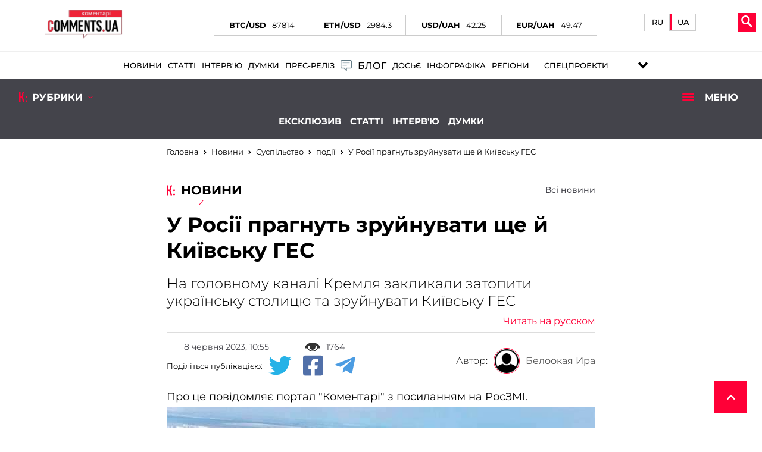

--- FILE ---
content_type: text/html; charset=UTF-8
request_url: https://society.comments.ua/ua/news/developments/u-rosii-pragnut-zruynuvati-sche-y-kiivsku-ges-713934.html
body_size: 40183
content:
<!DOCTYPE html>
<html lang="uk"><head>

    <!-- Google Tag Manager -->
    <script>(function(w,d,s,l,i){w[l]=w[l]||[];w[l].push({'gtm.start':
                new Date().getTime(),event:'gtm.js'});var f=d.getElementsByTagName(s)[0],
            j=d.createElement(s),dl=l!='dataLayer'?'&l='+l:'';j.async=true;j.src=
            'https://www.googletagmanager.com/gtm.js?id='+i+dl;f.parentNode.insertBefore(j,f);
        })(window,document,'script','dataLayer','GTM-5L39KZ6H');</script>
    <!-- End Google Tag Manager -->

    <meta charset="UTF-8">
    <title>У РФ заговорили про нові теракти | Коментарі Україна</title>
    <meta name="title" content="У Росії прагнуть зруйнувати ще й Київську ГЕС | Коментарі Україна">
<meta name="description" content="На головному каналі Кремля закликали затопити українську столицю та зруйнувати Київську ГЕС">
<meta property="article:tag" content="війна в Україні">
<meta property="article:tag" content="агресія Росії">
<meta property="article:tag" content="Каховська ГЕС">
<meta property="article:tag" content="Київська ГЕС">
<meta property="article:tag" content="российская пропаганда">
<meta name="keywords" content="війна в Україні, агресія Росії, Каховська ГЕС, Київська ГЕС, российская пропаганда">
<meta name="news_keywords" content="війна в Україні, агресія Росії, Каховська ГЕС, Київська ГЕС, российская пропаганда">
<meta property="og:site_name" content="Коментарі Україна">
<meta property="og:url" content="https://society.comments.ua/ua/news/developments/u-rosii-pragnut-zruynuvati-sche-y-kiivsku-ges-713934.html">
<meta property="og:locale" content="uk_UA">
<meta property="og:type" content="article">
<meta property="og:title" content="У Росії прагнуть зруйнувати ще й Київську ГЕС | Коментарі Україна">
<meta property="og:description" content="На головному каналі Кремля закликали затопити українську столицю та зруйнувати Київську ГЕС">
<meta property="article:section" content="Новини">
<meta property="article:published_time" content="2023-06-08T10:55:00+03:00">
<meta property="og:updated_time" content="2023-06-08T10:55:00+03:00">
<meta property="og:image" content="https://comments.ua/img/facebooks_img/ua/ZbZhpNwOx7L69zP4V9DhjVRV3_Rn400E.jpg">
<meta property="og:image:secure_url" content="https://comments.ua/img/publications/ZbZhpNwOx7L69zP4V9DhjVRV3_Rn400E.jpg">
<meta property="og:image:width" content="1240">
<meta property="og:image:height" content="840">
<meta property="twitter:card" content="summary_large_image">
<meta property="twitter:description" content="На головному каналі Кремля закликали затопити українську столицю та зруйнувати Київську ГЕС">
<meta property="twitter:title" content="У Росії прагнуть зруйнувати ще й Київську ГЕС">
<meta property="twitter:site" content="@CommentsUA">
<meta property="twitter:image" content="https://comments.ua/img/publications/ZbZhpNwOx7L69zP4V9DhjVRV3_Rn400E.jpg">
<meta property="twitter:creator" content="">
<meta property="ia:markup_url" content="">
<link href="https://society.comments.ua/ua/news/developments/u-rosii-pragnut-zruynuvati-sche-y-kiivsku-ges-713934.amp" rel="amphtml">
<link href="https://society.comments.ua/ua/news/developments/u-rosii-pragnut-zruynuvati-sche-y-kiivsku-ges-713934.html" rel="canonical">
<link href="https://society.comments.ua/ua/news/developments/u-rosii-pragnut-zruynuvati-sche-y-kiivsku-ges-713934.html" rel="alternate" hreflang="uk">
<link href="https://society.comments.ua/news/developments/v-rossii-stremyatsya-razrushit-esche-i-kievskuyu-ges-713934.html" rel="alternate" hreflang="ru">    <meta name="viewport" content="width=device-width, initial-scale=1">
    <meta http-equiv="X-UA-Compatible" content="IE=edge">
    <script>
        history.scrollRestoration = "manual"
    </script>
    <link rel="icon" href="https://society.comments.ua/newimg/favicon.ico">
    <link rel="apple-touch-icon" href="https://comments.ua/img/touch-icon-iphone.png" />
    <link rel="apple-touch-icon" sizes="152x152" href="https://society.comments.ua/img/touch-icon-ipad.png" />
    <link rel="apple-touch-icon" sizes="180x180" href="https://society.comments.ua/img/touch-icon-iphone-retina.png" />
    <link rel="apple-touch-icon" sizes="167x167" href="https://society.comments.ua/img/touch-icon-ipad-retina.png" />

    <link rel="preload" href="/fonts/Montserrat-Regular.woff" as="font" type="font/woff" crossorigin="anonymous">
    <link rel="preload" href="/fonts/Montserrat-Bold.woff" as="font" type="font/woff" crossorigin="anonymous">
    <link rel="preload" href="/fonts/Montserrat-Light.woff" as="font" type="font/woff" crossorigin="anonymous">
    <link rel="preload" href="/fonts/Montserrat-Medium.woff" as="font" type="font/woff" crossorigin="anonymous">

    <meta content="Комментарии Украина" name="author">
    <meta content="Комментарии Украина" name="copyright">

    <base href="https://society.comments.ua">
                    <script type="application/ld+json">
            {"@context":"http:\/\/schema.org","@type":"NewsArticle","headline":"\u0423 \u0420\u043e\u0441\u0456\u0457 \u043f\u0440\u0430\u0433\u043d\u0443\u0442\u044c \u0437\u0440\u0443\u0439\u043d\u0443\u0432\u0430\u0442\u0438 \u0449\u0435 \u0439 \u041a\u0438\u0457\u0432\u0441\u044c\u043a\u0443 \u0413\u0415\u0421 | \u041a\u043e\u043c\u0435\u043d\u0442\u0430\u0440\u0456 \u0423\u043a\u0440\u0430\u0457\u043d\u0430","datePublished":"2023-06-08T10:55:00+03:00","dateModified":"2023-06-08T10:55:00+03:00","description":"\u041d\u0430 \u0433\u043e\u043b\u043e\u0432\u043d\u043e\u043c\u0443 \u043a\u0430\u043d\u0430\u043b\u0456 \u041a\u0440\u0435\u043c\u043b\u044f \u0437\u0430\u043a\u043b\u0438\u043a\u0430\u043b\u0438 \u0437\u0430\u0442\u043e\u043f\u0438\u0442\u0438 \u0443\u043a\u0440\u0430\u0457\u043d\u0441\u044c\u043a\u0443 \u0441\u0442\u043e\u043b\u0438\u0446\u044e \u0442\u0430 \u0437\u0440\u0443\u0439\u043d\u0443\u0432\u0430\u0442\u0438 \u041a\u0438\u0457\u0432\u0441\u044c\u043a\u0443 \u0413\u0415\u0421","mainEntityOfPage":{"@type":"WebPage","@id":"https:\/\/society.comments.ua\/ua\/news\/developments\/u-rosii-pragnut-zruynuvati-sche-y-kiivsku-ges-713934.html"},"author":{"@type":"Organization","name":"\u041a\u043e\u043c\u043c\u0435\u043d\u0442\u0430\u0440\u0438\u0438 \u0423\u043a\u0440\u0430\u0438\u043d\u0430"},"publisher":{"@type":"Organization","name":"\u041a\u043e\u043c\u0435\u043d\u0442\u0430\u0440\u0456 \u0423\u043a\u0440\u0430\u0457\u043d\u0430","logo":{"@type":"ImageObject","url":"https:\/\/comments.ua\/amp.png","width":600,"height":60}},"image":{"@type":"ImageObject","url":"https:\/\/comments.ua\/\/img\/publications\/ZbZhpNwOx7L69zP4V9DhjVRV3_Rn400E.jpg","width":1280,"height":853},"articleBody":"\u041f\u0440\u043e \u0446\u0435 \u043f\u043e\u0432\u0456\u0434\u043e\u043c\u043b\u044f\u0454 \u043f\u043e\u0440\u0442\u0430\u043b \"\u041a\u043e\u043c\u0435\u043d\u0442\u0430\u0440\u0456\" \u0437 \u043f\u043e\u0441\u0438\u043b\u0430\u043d\u043d\u044f\u043c \u043d\u0430\r\n\u0420\u043e\u0441\u0417\u041c\u0406.\u0422\u0430\u043a\u0438\u043c \u0447\u0438\u043d\u043e\u043c, \u0437\u0430\u043f\u0440\u043e\u0448\u0435\u043d\u0438\u0439 \u0434\u043e \u0441\u0442\u0443\u0434\u0456\u0457 \u0440\u043e\u0441\u0456\u0439\u0441\u044c\u043a\u043e\u0433\u043e\r\n\u0444\u0435\u0434\u0435\u0440\u0430\u043b\u044c\u043d\u043e\u0433\u043e \u043a\u0430\u043d\u0430\u043b\u0443 \"\u0435\u043a\u0441\u043f\u0435\u0440\u0442\", \u0433\u0435\u043d\u0435\u0440\u0430\u043b \u0443 \u0432\u0456\u0434\u0441\u0442\u0430\u0432\u0446\u0456 \u0404\u0432\u0433\u0435\u043d \u0411\u0443\u0436\u0438\u043d\u0441\u044c\u043a\u0438\u0439\r\n\u0432\u0438\u0441\u0443\u043d\u0443\u0432 \u0456\u0434\u0435\u044e \"\u043f\u043e\u043c\u0441\u0442\u0438\u0442\u0438\u0441\u044f\" \u0423\u043a\u0440\u0430\u0457\u043d\u0456 \u0437\u0430 \u0442\u0435\u0440\u0430\u043a\u0442 \u043d\u0430 \u041a\u0430\u0445\u043e\u0432\u0441\u044c\u043a\u0456\u0439 \u0413\u0415\u0421.\"\u042f\u043a\u0449\u043e \u0443\u0436\u0435 \u0441\u043f\u0440\u0430\u0432\u0430 \u0434\u0456\u0439\u0448\u043b\u0430 \u0434\u043e \u0440\u0443\u0439\u043d\u0443\u0432\u0430\u043d\u043d\u044f\r\n\u0433\u0456\u0434\u0440\u043e\u0435\u043b\u0435\u043a\u0442\u0440\u043e\u0441\u0442\u0430\u043d\u0446\u0456\u0439, \u0442\u043e \u043c\u043e\u0436\u0435 \u0441\u043b\u0456\u0434 \u043f\u0440\u0438\u0433\u043b\u044f\u043d\u0443\u0442\u0438\u0441\u044c \u0434\u043e \u043f\u043e\u0447\u0430\u0442\u043a\u0443 \u0446\u044c\u043e\u0433\u043e \u043a\u0430\u0441\u043a\u0430\u0434\u0443 -\r\n\u041a\u0438\u0457\u0432\u0441\u044c\u043a\u043e\u0457 \u0413\u0415\u0421? \u0422\u0430\u043c \u0447\u0443\u0434\u043e\u0432\u0435 \u0432\u043e\u0434\u043e\u0441\u0445\u043e\u0432\u0438\u0449\u0435, \u0442\u0430\u043a \u0442\u0440\u043e\u0445\u0438 \u0432\u0438\u0449\u0435 \u041a\u0438\u0454\u0432\u0430. \u0427\u043e\u0442\u0438\u0440\u0438 \u0442\u0430\u043c, \u0437\u0434\u0430\u0454\u0442\u044c\u0441\u044f,\r\n\u043a\u0456\u043b\u043e\u043c\u0435\u0442\u0440\u0438 \u043a\u0443\u0431\u0456\u0447\u043d\u043e\u0457 \u0432\u043e\u0434\u0438. \u042f \u0431 \u0437\u0430\u043c\u0438\u0441\u043b\u0438\u0432\u0441\u044f \u043d\u0430\u0434 \u0446\u0438\u043c\", - \u0437\u0430\u044f\u0432\u0438\u0432 \u043f\u0440\u043e\u043f\u0430\u0433\u0430\u043d\u0434\u0438\u0441\u0442.\u0422\u0430\u043a\u0435 \u0431\u0430\u0436\u0430\u043d\u043d\u044f \u0441\u043f\u0440\u043e\u0432\u043e\u043a\u043e\u0432\u0430\u043d\u0435, \u0437\u0430 \u0439\u043e\u0433\u043e \u0441\u043b\u043e\u0432\u0430\u043c\u0438 \u0442\u0438\u043c, \u0449\u043e \u043d\u0435\u043e\u0431\u0445\u0456\u0434\u043d\u043e\r\n\"\u0432\u0456\u0434\u043f\u043e\u0432\u0456\u0441\u0442\u0438 \u0443\u043a\u0440\u0430\u0457\u043d\u0446\u044f\u043c\" \u0437\u0430 \u0437\u0440\u0443\u0439\u043d\u043e\u0432\u0430\u043d\u0443 \u041a\u0430\u0445\u043e\u0432\u0441\u044c\u043a\u0443 \u0413\u0415\u0421.&nbsp;\u0412\u043e\u0434\u043d\u043e\u0447\u0430\u0441, \u0411\u0443\u0436\u0438\u043d\u0441\u044c\u043a\u0438\u0439 \u043e\u0431\u0443\u0440\u0435\u043d\u0438\u0439 \u0456 \u0456\u043d\u0448\u0438\u043c. \u0423 \u043d\u044c\u043e\u0433\u043e \u043d\u0435\r\n\u0432\u043a\u043b\u0430\u0434\u0430\u0454\u0442\u044c\u0441\u044f \u0432 \u0433\u043e\u043b\u043e\u0432\u0456, \u044f\u043a \u043f\u0456\u0441\u043b\u044f \u0432\u0438\u0445\u043e\u0434\u0443 \u0440\u043e\u0441\u0456\u044f\u043d \u0437 \u0425\u0430\u0440\u043a\u043e\u0432\u0430, \u0442\u0430\u043c \u0437\u043d\u043e\u0432\u0443 \u0442\u0440\u0438\u0432\u0430\u0454 \u043c\u0438\u0440\u043d\u0435 \u0436\u0438\u0442\u0442\u044f.\r\n\u0423 \u0442\u043e\u0439 \u0447\u0430\u0441, \u044f\u043a \u0432 \u043f\u0440\u0438\u043a\u043e\u0440\u0434\u043e\u043d\u043d\u0438\u0445 \u0440\u0430\u0439\u043e\u043d\u0430\u0445 \u0420\u043e\u0441\u0456\u0457 \u0456\u0434\u0435 \u0432\u0456\u0439\u043d\u0430. \u0422\u043e\u0436, \u0432\u0456\u043d \u0437\u0430\u043a\u043b\u0438\u043a\u0430\u0432 \"\u0437\u043d\u043e\u0432\u0443 \u0456\u0442\u0438\r\n\u043d\u0430 \u0425\u0430\u0440\u043a\u0456\u0432\u0449\u0438\u043d\u0443\".\"\u041f\u043e\u0441\u0442\u0430\u0432\u0438\u043b\u0438 \u0442\u0430\u043c \u0430\u0440\u0442\u0438\u043b\u0435\u0440\u0456\u044e \u0456 \u0440\u0443\u0439\u043d\u0443\u044e\u0442\u044c \u043d\u0430\u0448\u0456\r\n\u043f\u0440\u0438\u043a\u043e\u0440\u0434\u043e\u043d\u043d\u0456 \u043c\u0456\u0441\u0442\u0430. \u0411\u0435\u0437 \u0432\u0441\u044f\u043a\u0438\u0445 \u0432\u0456\u0439\u0441\u044c\u043a\u043e\u0432\u0438\u0445 \u043e\u0431'\u0454\u043a\u0442\u0456\u0432, \u0437\u043d\u0438\u0449\u0443\u044e\u0442\u044c \u0446\u0438\u0432\u0456\u043b\u044c\u043d\u0443\r\n\u0456\u043d\u0444\u0440\u0430\u0441\u0442\u0440\u0443\u043a\u0442\u0443\u0440\u0443. \u041d\u0443 \u0449\u043e \u043c\u0438, \u0447\u043e\u0433\u043e \u043c\u0438 \u043c\u0430\u0454\u043c\u043e \u0431\u0443\u0442\u0438 \u0442\u0430\u043a \u0441\u043a\u0430\u0437\u0430\u0442\u0438 \u0441\u0432\u044f\u0442\u0456\u0448\u0438\u043c\u0438 \u0432\u0456\u0434 \u041f\u0430\u043f\u0438\r\n\u0420\u0438\u043c\u0441\u044c\u043a\u043e\u0433\u043e?\" \u2013 \u0441\u043a\u0430\u0437\u0430\u0432 \u0432\u0456\u043d.\u0419\u0448\u043b\u043e\u0441\u044f \u043d\u0430 \u043f\u043e\u0440\u0442\u0430\u043b\u0456 \"\u041a\u043e\u043c\u0435\u043d\u0442\u0430\u0440\u0456\" \u0456 \u043f\u0440\u043e \u0442\u0435, - \u042f\u043a\u0438\u043c\u0438 \u0431\u0443\u0434\u0443\u0442\u044c \u0437\u0435\u043c\u043b\u0456 \u0425\u0435\u0440\u0441\u043e\u043d\u0449\u0438\u043d\u0438, \u043f\u0456\u0441\u043b\u044f \u0442\u043e\u0433\u043e, \u044f\u043a \u0437 \u043d\u0438\u0445 \u0441\u043f\u0430\u0434\u0435 \u0432\u043e\u0434\u0430, - \u0435\u043a\u0441\u043f\u0435\u0440\u0442. \u0490\u0440\u0443\u043d\u0442\u0438, \u044f\u043a\u0456 \u0437\u0430\u043b\u0438\u043b\u0430\r\n\u0432\u0435\u043b\u0438\u043a\u0430 \u0432\u043e\u0434\u0430 \u0443 \u0425\u0435\u0440\u0441\u043e\u043d\u0441\u044c\u043a\u0456\u0439 \u043e\u0431\u043b\u0430\u0441\u0442\u0456 \u0432\u0430\u0436\u043a\u043e \u0431\u0443\u0434\u0435 \u043f\u0435\u0440\u0435\u0442\u0432\u043e\u0440\u0438\u0442\u0438 \u043d\u0430 \u0440\u043e\u0434\u044e\u0447\u0456. \u041e\u0434\u043d\u0430\u043a, \u0454\r\n\u043f\u0440\u0438\u043a\u043b\u0430\u0434 \u0406\u0437\u0440\u0430\u0457\u043b\u044e.\r\n\r\n\r\n\r\n\r\n\r\n\r\n\r\n\r\n\r\n\r\n\r\n\r\n\r\n\r\n\r\n\r\n\r\n\r\n\r\n\u041d\u0430\u0433\u0430\u0434\u0430\u0454\u043c\u043e, \"\u041a\u043e\u043c\u0435\u043d\u0442\u0430\u0440\u0456\" \u043f\u0438\u0441\u0430\u043b\u0438, - \u0413\u0440\u0435\u0431\u043b\u044f \u041a\u0430\u0445\u043e\u0432\u0441\u044c\u043a\u043e\u0457 \u0413\u0415\u0421 \u043f\u0440\u043e\u0434\u043e\u0432\u0436\u0443\u0454 \u0440\u0443\u0439\u043d\u0443\u0432\u0430\u0442\u0438\u0441\u044f: \u043f\u043e\u0434\u0440\u043e\u0431\u0438\u0446\u0456 \u0432\u0456\u0434 \"\u0423\u043a\u0440\u0433\u0456\u0434\u0440\u043e\u0435\u043d\u0435\u0440\u0433\u043e\"\r\n\u0422\u0430\u043a\u043e\u0436 \u0442\u0440\u0438\u0432\u0430\u0454 \u0440\u0443\u0439\u043d\u0430\u0446\u0456\u044f \u0417\u0435\u043c\u043b\u044f\u043d\u043e\u0457 \u0432\u0441\u0442\u0430\u0432\u043a\u0438 \u043c\u0456\u0436 \u0431\u0443\u0434\u0456\u0432\u043b\u0435\u044e \u0441\u0442\u0430\u043d\u0446\u0456\u0457 \u0442\u0430 \u0448\u043b\u044e\u0437\u043e\u043c. \u0417\u0430\r\n\u0434\u043e\u0431\u0443 \u0440\u0456\u0432\u0435\u043d\u044c \u0432\u043e\u0434\u0438 \u0443 \u041a\u0430\u0445\u043e\u0432\u0441\u044c\u043a\u043e\u043c\u0443 \u0432\u043e\u0434\u043e\u0441\u0445\u043e\u0432\u0438\u0449\u0456 \u0437\u043c\u0435\u043d\u0448\u0438\u0432\u0441\u044f \u043c\u0430\u0439\u0436\u0435 \u043d\u0430 \u043c\u0435\u0442\u0440, \u0432\u043e\u0434\u043e\u0437\u043b\u0438\u0432\u043d\u0430\r\n\u0433\u0440\u0435\u0431\u043b\u044f \u043f\u0440\u043e\u0434\u043e\u0432\u0436\u0443\u0454 \u0440\u0443\u0439\u043d\u0443\u0432\u0430\u0442\u0438\u0441\u044f. \u042f\u043a \u043f\u0435\u0440\u0435\u0434\u0430\u0454 \u0432\u0438\u0434\u0430\u043d\u043d\u044f \"\u041a\u043e\u043c\u0435\u043d\u0442\u0430\u0440\u0456\", \u043f\u0440\u043e \u0446\u0435\r\n\u0439\u0434\u0435\u0442\u044c\u0441\u044f \u0443 \u043d\u043e\u0432\u0438\u043d\u0456 \u043d\u0430 \u0441\u0430\u0439\u0442\u0456 \"\u0423\u043a\u0440\u0433\u0456\u0434\u0440\u043e\u0435\u043d\u0435\u0440\u0433\u043e\"."}        </script>

        <meta name="theme-color" content="#D01E45">
                                <meta name="ROBOTS" content="INDEX, FOLLOW, ALL" />
                <meta name="publisher" content="Комментарии Украина" />

    <!-- Domain -->
    <script type="text/javascript">
        
        var Domain = {};
        (function() {
            Domain.SearchUrl = '//comments.ua/search';
            Domain.Cookie = '.comments.ua';
            Domain.PageId = 713934;
        })();
    </script>

    <link rel="manifest" href="https://society.comments.ua/manifest.json">


    <style>
        header .swiper-slide .img_region {
            min-width: 115px;
            width: 115px;
            min-height: 50px;
            height: 50px;
            -o-object-fit: contain;
            object-fit: contain;
        }
        @media (max-width: 450px) {
            .conteres .adsbygoogle {
                margin: auto !important;
            }
        }

        .conteres table td {
            width: 182px
        }

        .news_preview_image_box {
            width: 100px;
            height: 60px;
            float: left;
            margin-right: 10px;
        }

        .link_archive_image {
            display: block;
            height: 60px;
            overflow: hidden;
            position: relative;
        }

        .list-news li:nth-child(odd),
        .list-video li:nth-child(odd) {
            background: #fff;
        }

        .list-news li,
        .list-video li {
            padding: 10px 0 10px 10px;
            min-height: 80px;
            border-bottom: 1px solid #d6d6d6;
            position: relative;
        }

        .news_feed_title_box {
            padding: 10px;
            margin-bottom: 10px;
            background: #d5d5d5;
            display: flex;
            flex-wrap: wrap;
            align-items: center;
        }

        .embdscl0 {
            display: none;
        }

        .fr-embedly {
            height: auto !important;
        }

        .conteres iframe {
            width: 100% !important;
        }

        .news_feed_box {
            padding: 10px;
            background: #f0f0f0;
            color: #777;
            font-family: Arial;
            font-size: 12px;
        }

        .row {
            display: -ms-flexbox;
            display: flex;
            -ms-flex-wrap: wrap;
            flex-wrap: wrap;
            margin-right: -15px;
            margin-left: -15px;
        }

.wrapper_inner {
    padding: 10px 10px 30px 10px!important;
}

.tags ul li {
    padding: 2px 10px 10px 10px!important;
}
.tags ul li a {
    font-weight: 500!important;
    background: gainsboro;
    border-radius: 15px;
    padding: 3px;
    padding-left: 5px;
    padding-right: 5px;
}

.language__item {
    flex-direction: row!important;
}

.mob_menuses ul li {
    margin: 5px 30px!important;
}
.mob_menuses ul {
    flex-direction: column;
    flex-wrap: nowrap;
}
.mob_menuses ul li .blog {
    justify-content: left!important;
}



.dopmenu-li {
    padding-left:10px;
}


@media screen and (max-width: 550px) {
    .mob_rubrick{
        flex-direction: column;
        align-items: center;
        height: 100%!important;
        padding: 10px 0;
    }
    .mob_rubrick>div:nth-child(2){
        display: block;
        width:95%;
        margin-bottom: 10px;
    }
    .mob_rubrick>div:nth-child(2)>ul{
        display: flex;
        justify-content: center;
    }
    .dopmenu-li{
        font-family: 'Montserrat';
        padding-left: 15px;

    }
    .dopmenu-li a{
        color: #fff;
        font-weight: 600;
        text-transform: uppercase;
        font-size: 15px;
    }
    .dopmenu-li:first-child{
        padding: 0;
    }
    #rub_ri{
        padding-bottom: 10px;
    }
}

.inf_avt_soc .socs a i {
    font-size: 1.525rem!important;
}


.li-specproj:before {
    right: -8px!important;
}


.dopmenu-li {
    padding-left:10px;
}


.menus ul li .specproj__submenu {
    width: 240px!important;
    height: 350px!important;
}

@media screen and (max-width: 1350px) {
    .mob_rubrick{
        flex-direction: column;
        align-items: center;
        height: 100%!important;
        padding: 10px 0;
    }
    .mob_rubrick>div:nth-child(2){
        display: block;
        width:95%;
        margin-bottom: 10px;
    }
    .mob_rubrick>div:nth-child(2)>ul{
        display: flex;
        justify-content: center;
    }
    .dopmenu-li{
        font-family: 'Montserrat';
        padding-left: 15px;

    }
    .dopmenu-li a{
        color: #fff;
        font-weight: 600;
        text-transform: uppercase;
        font-size: 15px;
    }
    .dopmenu-li:first-child{
        padding: 0;
    }
    #rub_ri{
        padding-bottom: 10px;
    }
}

@media screen and (min-width: 1400px) {
    .menus ul li a {
        padding: 10px 7px!important;
        font-size: .85rem!important;
    }
    .menus ul li a span {
        font-size: .85rem!important;
    }
}

    .mobmenu-scpec:before {
        display: none!important;
    }
    .menu__tags div {
        margin: 0px 0!important;
    }

    @media (max-width: 1919px) {
        .atlanta {
            display: none !important;
        }
    }
    .atlanta {
        position: fixed;
        top: 0;
    }
    .atlanta img {
        height: 100vh;
        width: 275px;
        object-fit: contain;
    }
    .atlanta_left {
        left: 0;
    }
    .atlanta_right {
        right: 0;
    }

/*    .inf_avt_soc .socs a i {
        font-size: 2.4rem !important;
    }*/

@media screen and (min-width: 768px) {
    .conteres .swiper-slide {
        max-height: 100%!important;
    }
}

    .bred_cr_d {
        min-height: 60px!important;
        padding-bottom: 0!important;
    }

</style>

    <link media="none" onload="if(media!='all') media='all'" rel="stylesheet" type="text/css" href="https://society.comments.ua/newcss/styles.min.css?v=1.2.6.20">
        <link media="none" onload="if(media!='all') media='all'" rel="stylesheet" type="text/css" href="https://society.comments.ua/newcss/lib/hover-min.css?v=1.1.31">
    <link media="none" onload="if(media!='all') media='all'" rel="stylesheet" type="text/css" href="https://society.comments.ua/newcss/lib/vivify.min.css?v=1.1.31">
    <link media="none" onload="if(media!='all') media='all'" rel="stylesheet" type="text/css" href="https://society.comments.ua/newcss/webs/all.min.css?v=1.1.33">
</head>

<body>

<!-- Google Tag Manager (noscript) -->
<noscript><iframe src="https://www.googletagmanager.com/ns.html?id=GTM-5L39KZ6H"
                  height="0" width="0" style="display:none;visibility:hidden"></iframe></noscript>
<!-- End Google Tag Manager (noscript) -->

    <script src="https://society.comments.ua/js/jquery.min.js"></script>

    <div class="contentse">
        <header>
            <div class="mob_head">
                <div class="head_l_v new__headers">
                    <div class="logo_comments logo__new">
                                                    <a href="https://comments.ua/ua"><img title="logo_ukra" style="object-fit: contain" src="https://society.comments.ua/img/logo_ukra2.png" alt="logo_ukra"></a>
                                                                    </div>

                                <div class="coin__rate">
                    <div>
                        <div>
                            <p>BTC/USD</p>
                            <p id="btc_usd">87814</p>
                        </div>
                        <div>
                            <p>ETH/USD</p>
                            <p id="eth_usd">2984.3</p>
                        </div>
                        <div>
                            <p>USD/UAH</p>
                            <p id="usd_uah">42.25</p>
                        </div>
                        <div>
                            <p>EUR/UAH</p>
                            <p id="eur_uah">49.47</p>
                        </div>
                    </div>
                </div>

                <div class="head__language">

                    <div class="language__item">

                                                    <a class=""
                               href="https://society.comments.ua/news/developments/v-rossii-stremyatsya-razrushit-esche-i-kievskuyu-ges-713934.html">
                                RU
                            </a>
                            <a style="padding-bottom: 6px"
                               class="active"
                               href="https://society.comments.ua/ua/news/developments/u-rosii-pragnut-zruynuvati-sche-y-kiivsku-ges-713934.html">
                                UA
                            </a>

                            
                            
                        
                    </div>

                </div>


                    <div class="lange_men">


                        
                            
                                                            <div class="glo_lan"><img title="lang" alt="lang" src="[data-uri]" />
                                    <p>Мова</p>
                                </div>
                                <span class="activ_la "><a href="https://society.comments.ua/ua/news/developments/u-rosii-pragnut-zruynuvati-sche-y-kiivsku-ges-713934.html">UA</a></span>
                                <span><a href="https://society.comments.ua/news/developments/v-rossii-stremyatsya-razrushit-esche-i-kievskuyu-ges-713934.html">RU</a></span>
                                                    

                    </div>

                    <div class="new__buttons_menu">
                        <div class="new__search">
                            <div class="search__btn">
                                <svg xmlns="http://www.w3.org/2000/svg" width="19px" version="1.1" viewBox="-1 0 136 136.21852">
                                    <g id="surface1">
                                        <path fill="#fff" d="M 93.148438 80.832031 C 109.5 57.742188 104.03125 25.769531 80.941406 9.421875 C 57.851562 -6.925781 25.878906 -1.460938 9.53125 21.632812 C -6.816406 44.722656 -1.351562 76.691406 21.742188 93.039062 C 38.222656 104.707031 60.011719 105.605469 77.394531 95.339844 L 115.164062 132.882812 C 119.242188 137.175781 126.027344 137.347656 130.320312 133.269531 C 134.613281 129.195312 134.785156 122.410156 130.710938 118.117188 C 130.582031 117.980469 130.457031 117.855469 130.320312 117.726562 Z M 51.308594 84.332031 C 33.0625 84.335938 18.269531 69.554688 18.257812 51.308594 C 18.253906 33.0625 33.035156 18.269531 51.285156 18.261719 C 69.507812 18.253906 84.292969 33.011719 84.328125 51.234375 C 84.359375 69.484375 69.585938 84.300781 51.332031 84.332031 C 51.324219 84.332031 51.320312 84.332031 51.308594 84.332031 Z M 51.308594 84.332031 " style=" stroke:none;fill-rule:nonzero;fill-opacity:1;" />
                                    </g>
                                </svg>
                            </div>
                            <div class="new__search_item_input">
                                <form action="https://comments.ua/ua/search">

                                                                                                                <input type="text" name="query" placeholder="Пошук...">
                                        <button>Пошук</button>
                                    
                                </form>
                            </div>
                        </div>
                        <div class="new__menu">
                            <span class="new__munu_button"></span>
                        </div>
                    </div>
                </div>
                <div class="menus">
                    <ul>
                        
                                                    <li><a class="hvr-underline-from-left" href="https://comments.ua/ua/news">Новини</a></li>
                            <li><a class="hvr-underline-from-left" href="https://comments.ua/ua/article">Статті</a></li>
                            <li><a class="hvr-underline-from-left" href="https://comments.ua/ua/interview">Інтерв'ю</a></li>
                            <li><a class="hvr-underline-from-left" href="https://comments.ua/ua/opinions">Думки</a></li>
                            <li><a class="hvr-underline-from-left" href="https://comments.ua/ua/press-rls">Прес-реліз</a></li>

                            <li>
                                <a class="hvr-underline-from-left blog" href="https://comments.ua/blog/list">
                                <img src="[data-uri]">
                                    <span>Блог</span>
                                </a>
                            </li>
                            <li><a class="hvr-underline-from-left" href="https://comments.ua/ua/dossier">Досьє</a></li>
                            <li><a class="hvr-underline-from-left" href="https://comments.ua/ua/infographics">Інфографіка</a></li>
                            <li><a class="hvr-underline-reveal" href="https://comments.ua/ua/regions">Регіони</a></li>
                            <li class="li-specproj"><a href="https://comments.ua/special" class="hvr-underline-reveal specproj" >Спецпроекти</a>
                            <ul class="specproj__submenu">
                                <li>
                                                                        <a target="_blank" href="https://ratings.comments.ua/uk">                                        <img title="rating_icon" src="/img/rating_icon.svg" alt="rating_icon">
                                        <span class="specproj__title">Comm:ratings</span>
                                    </a>
                                </li>
                                <li>
                                                                        <a href="https://bezknopok.comments.ua/ua">                                    <img title="business" src="https://comments.ua/newimg/svg/bez_knopok.svg" alt="business">
                                                                        <span class="specproj__title">Без кнопок</span>                                    </a>
                                </li>

                                <li>
                                                                        <a href="https://dopomoga.comments.ua/ua">                                    <img title="dopomoga" src="https://comments.ua/newimg/svg/country_help.svg" alt="dopomoga">
                                                                        <span class="specproj__title">Гуманитарная страна</span>                                    </a>
                                </li>


                                <li>
                                                                        <a href="https://uapolitics.comments.ua/ua">                                    <img title="ministr" src="https://comments.ua/newimg/svg/politic_icon.svg" alt="ministr">
                                                                        <span class="specproj__title">Політика по-українськи</span>                                    </a>
                                </li>
                                <li>
                                    <a href="https://franchise.comments.ua/">
                                       <img title="Comm:franchise" alt="Comm:franchise" src="[data-uri]"/>
                                       <span class="specproj__title">Comm: franchise</span>
                                    </a>
                                </li>
                            </ul>
                        </li>

<!--                        <li class="li-specproj"><a class="hvr-underline-reveal specproj" href="https://comments.ua/ua/news-regions" style="padding-right: 10px!important;padding-left: 15px!important;">Регіони</a>
                            <ul class="specproj__submenu">
                                <li>
                                    <a target="_blank" href="https://kyiv.comments.ua/ua">
                                        <span class="specproj__title">Київ</span>
                                    </a>
                                </li>
                                <li>
                                    <a target="_blank" href="https://kharkiv.comments.ua">
                                        <span class="specproj__title">Харків</span>
                                    </a>
                                </li>
                                <li>
                                    <a target="_blank" href="https://dnipro.comments.ua/ua">
                                        <span class="specproj__title">Дніпро</span>
                                    </a>
                                </li>
                                <li>
                                    <a target="_blank" href="https://odessa.comments.ua/ua">
                                        <span class="specproj__title">Одеса</span>
                                    </a>
                                </li>

                                <li>
                                    <a target="_blank" href="https://donbass.comments.ua/ua">
                                        <span class="specproj__title">Донбас</span>
                                    </a>
                                </li>
                            </ul>
                        </li>-->


                        

                    </ul>
                    <div class="soc_il">
                        <div class="">
                            <a target="_blank" aria-label="Comments.ua on Twitter" class="twitter hvr-pulse-grow" href="https://twitter.com/CommentsUA"><img width="20" height="18" title="twitter" alt="twitter" src="[data-uri]" /></a>
                            <a target="_blank" aria-label="Comments.ua on Youtube" class="youtube hvr-pulse-grow" href="https://www.youtube.com/user/kommentarii"><img width="20" height="18" title="youtube" alt="youtube" src="[data-uri]" /></a>
                            <a target="_blank" aria-label="Comments.ua on Facebook" class="facebook hvr-pulse-grow" href="https://www.facebook.com/commentsUA"><img width="20" height="18" title="facebook" alt="facebook" src="[data-uri]" /></a>
                            <a target="_blank" aria-label="Comments.ua on Telegram" class="telegram hvr-pulse-grow" href="https://t.me/i_comments"><img width="20" height="18" title="telegram" alt="telegram" src="[data-uri]" /></a>
                            <a target="_blank" aria-label="Comments.ua on Tiktok" class="tiktok hvr-pulse-grow" href="https://www.tiktok.com/@Comments_me"><img width="55" height="55" alt="" src="[data-uri]" /></a>
                        </div>
                    </div>
                </div>
            </div>

            <div class="new__rubric">

                <div class="category">
                                                                <div class="category__items">
                            <a href="https://politics.comments.ua/ua">
                                <svg aria-hidden="true" width="30px" focusable="false" data-prefix="fas" data-icon="university"
                                     class="svg-inline--fa fa-university fa-w-16" role="img" xmlns="http://www.w3.org/2000/svg"
                                     viewBox="0 0 512 512">
                                    <path fill="currentColor"
                                          d="M496 128v16a8 8 0 0 1-8 8h-24v12c0 6.627-5.373 12-12 12H60c-6.627 0-12-5.373-12-12v-12H24a8 8 0 0 1-8-8v-16a8 8 0 0 1 4.941-7.392l232-88a7.996 7.996 0 0 1 6.118 0l232 88A8 8 0 0 1 496 128zm-24 304H40c-13.255 0-24 10.745-24 24v16a8 8 0 0 0 8 8h464a8 8 0 0 0 8-8v-16c0-13.255-10.745-24-24-24zM96 192v192H60c-6.627 0-12 5.373-12 12v20h416v-20c0-6.627-5.373-12-12-12h-36V192h-64v192h-64V192h-64v192h-64V192H96z">
                                    </path>
                                </svg>
                                <span>Політика</span>
                            </a>
                            <ul class="sub-cetegory-menu"><li><a href="https://politics.comments.ua/ua/sub-category/foreign-policy" target="_blank">Зовнішня політика</a></li><li><a href="https://politics.comments.ua/ua/sub-category/president" target="_blank">Президент</a></li><li><a href="https://politics.comments.ua/ua/sub-category/elections" target="_blank">Вибори</a></li><li><a href="https://politics.comments.ua/ua/sub-category/rada" target="_blank">Рада</a></li><li><a href="https://politics.comments.ua/ua/sub-category/cabinet" target="_blank">Кабмін</a></li><li><a href="https://politics.comments.ua/ua/sub-category/domestic-policy" target="_blank">Внутрішня політика</a></li><li><a href="https://politics.comments.ua/ua/sub-category/scandal" target="_blank">Скандали.Політика</a></li><li><a href="https://politics.comments.ua/ua/sub-category/integration" target="_blank">Інтеграція</a></li><li><a href="https://politics.comments.ua/ua/sub-category/deoccupation" target="_blank">Деокупація</a></li><li><a href="https://politics.comments.ua/ua/sub-category/decentralization" target="_blank">Децентралізація</a></li></ul>                        </div>
                        <div class="category__items">
                            <a href="https://money.comments.ua/ua">
                                <svg aria-hidden="true" width="30px" focusable="false" data-prefix="fas" data-icon="wallet"
                                     class="svg-inline--fa fa-wallet fa-w-16" role="img" xmlns="http://www.w3.org/2000/svg"
                                     viewBox="0 0 512 512">
                                    <path fill="currentColor"
                                          d="M461.2 128H80c-8.84 0-16-7.16-16-16s7.16-16 16-16h384c8.84 0 16-7.16 16-16 0-26.51-21.49-48-48-48H64C28.65 32 0 60.65 0 96v320c0 35.35 28.65 64 64 64h397.2c28.02 0 50.8-21.53 50.8-48V176c0-26.47-22.78-48-50.8-48zM416 336c-17.67 0-32-14.33-32-32s14.33-32 32-32 32 14.33 32 32-14.33 32-32 32z">
                                    </path>
                                </svg>
                                <span>Бізнес</span>
                            </a>
                            <ul class="sub-cetegory-menu"><li><a href="https://money.comments.ua/ua/sub-category/economy" target="_blank">Економіка</a></li><li><a href="https://money.comments.ua/ua/sub-category/finance" target="_blank">Фінанси</a></li><li><a href="https://money.comments.ua/ua/sub-category/company-news" target="_blank">Новини компаній</a></li><li><a href="https://money.comments.ua/ua/sub-category/success-stories" target="_blank">Історії успіху</a></li><li><a href="https://money.comments.ua/ua/sub-category/taxes" target="_blank">Податки</a></li><li><a href="https://money.comments.ua/ua/sub-category/tariffs" target="_blank">Тарифи</a></li><li><a href="https://money.comments.ua/ua/sub-category/budget" target="_blank">Бюджет</a></li><li><a href="https://money.comments.ua/ua/sub-category/public-sector" target="_blank">Держсектор</a></li><li><a href="https://money.comments.ua/ua/sub-category/investments" target="_blank">Інвестиції</a></li><li><a href="https://money.comments.ua/ua/sub-category/argo" target="_blank">Агро</a></li><li><a href="https://money.comments.ua/ua/sub-category/housing" target="_blank">ЖКГ</a></li><li><a href="https://money.comments.ua/ua/sub-category/Building" target="_blank">Будівництво</a></li><li><a href="https://money.comments.ua/ua/sub-category/infrastructure" target="_blank">Інфраструктура</a></li><li><a href="https://money.comments.ua/ua/sub-category/industry" target="_blank">Промисловість</a></li></ul>                        </div>
                        <div class="category__items">
                            <a href="https://world.comments.ua/ua">
                                <svg aria-hidden="true" width="30px" focusable="false" data-prefix="fas"
                                     data-icon="globe-americas" class="svg-inline--fa fa-globe-americas fa-w-16" role="img"
                                     xmlns="http://www.w3.org/2000/svg" viewBox="0 0 496 512">
                                    <path fill="currentColor"
                                          d="M248 8C111.03 8 0 119.03 0 256s111.03 248 248 248 248-111.03 248-248S384.97 8 248 8zm82.29 357.6c-3.9 3.88-7.99 7.95-11.31 11.28-2.99 3-5.1 6.7-6.17 10.71-1.51 5.66-2.73 11.38-4.77 16.87l-17.39 46.85c-13.76 3-28 4.69-42.65 4.69v-27.38c1.69-12.62-7.64-36.26-22.63-51.25-6-6-9.37-14.14-9.37-22.63v-32.01c0-11.64-6.27-22.34-16.46-27.97-14.37-7.95-34.81-19.06-48.81-26.11-11.48-5.78-22.1-13.14-31.65-21.75l-.8-.72a114.792 114.792 0 0 1-18.06-20.74c-9.38-13.77-24.66-36.42-34.59-51.14 20.47-45.5 57.36-82.04 103.2-101.89l24.01 12.01C203.48 89.74 216 82.01 216 70.11v-11.3c7.99-1.29 16.12-2.11 24.39-2.42l28.3 28.3c6.25 6.25 6.25 16.38 0 22.63L264 112l-10.34 10.34c-3.12 3.12-3.12 8.19 0 11.31l4.69 4.69c3.12 3.12 3.12 8.19 0 11.31l-8 8a8.008 8.008 0 0 1-5.66 2.34h-8.99c-2.08 0-4.08.81-5.58 2.27l-9.92 9.65a8.008 8.008 0 0 0-1.58 9.31l15.59 31.19c2.66 5.32-1.21 11.58-7.15 11.58h-5.64c-1.93 0-3.79-.7-5.24-1.96l-9.28-8.06a16.017 16.017 0 0 0-15.55-3.1l-31.17 10.39a11.95 11.95 0 0 0-8.17 11.34c0 4.53 2.56 8.66 6.61 10.69l11.08 5.54c9.41 4.71 19.79 7.16 30.31 7.16s22.59 27.29 32 32h66.75c8.49 0 16.62 3.37 22.63 9.37l13.69 13.69a30.503 30.503 0 0 1 8.93 21.57 46.536 46.536 0 0 1-13.72 32.98zM417 274.25c-5.79-1.45-10.84-5-14.15-9.97l-17.98-26.97a23.97 23.97 0 0 1 0-26.62l19.59-29.38c2.32-3.47 5.5-6.29 9.24-8.15l12.98-6.49C440.2 193.59 448 223.87 448 256c0 8.67-.74 17.16-1.82 25.54L417 274.25z">
                                    </path>
                                </svg>
                                <span>Світ</span>
                            </a>
                            <ul class="sub-cetegory-menu"><li><a href="https://world.comments.ua/ua/sub-category/germany" target="_blank">Німеччина</a></li><li><a href="https://world.comments.ua/ua/sub-category/nato" target="_blank">НАТО</a></li><li><a href="https://world.comments.ua/ua/sub-category/turkey" target="_blank">Туреччина</a></li><li><a href="https://world.comments.ua/ua/sub-category/leaders" target="_blank">Особистості</a></li><li><a href="https://world.comments.ua/ua/sub-category/wen" target="_blank">Глобальна економіка</a></li><li><a href="https://world.comments.ua/ua/sub-category/interbusiness" target="_blank">Міжнародний бізнес</a></li><li><a href="https://world.comments.ua/ua/sub-category/poland" target="_blank">Польща</a></li><li><a href="https://world.comments.ua/ua/sub-category/belarus" target="_blank">Беларусь</a></li><li><a href="https://world.comments.ua/ua/sub-category/rest-world" target="_blank">Решта світу</a></li><li><a href="https://world.comments.ua/ua/sub-category/north-america" target="_blank">Північна Америка</a></li><li><a href="https://world.comments.ua/ua/sub-category/south-america" target="_blank">Пiвденна Америка</a></li><li><a href="https://world.comments.ua/ua/sub-category/australia-and-oceania" target="_blank">Австралія та Океанія</a></li><li><a href="https://world.comments.ua/ua/sub-category/russia" target="_blank">Росія</a></li><li><a href="https://world.comments.ua/ua/sub-category/europe" target="_blank">Європа</a></li><li><a href="https://world.comments.ua/ua/sub-category/eu" target="_blank">ЄС</a></li><li><a href="https://world.comments.ua/ua/sub-category/italy" target="_blank">Італія</a></li><li><a href="https://world.comments.ua/ua/sub-category/france" target="_blank">Франція</a></li><li><a href="https://world.comments.ua/ua/sub-category/africa" target="_blank">Африка</a></li><li><a href="https://world.comments.ua/ua/sub-category/china" target="_blank">Китай</a></li><li><a href="https://world.comments.ua/ua/sub-category/great-britain" target="_blank">Великобританія</a></li><li><a href="https://world.comments.ua/ua/sub-category/canada" target="_blank">Канада</a></li><li><a href="https://world.comments.ua/ua/sub-category/g20" target="_blank">G20</a></li><li><a href="https://world.comments.ua/ua/sub-category/g7" target="_blank">G7</a></li><li><a href="https://world.comments.ua/ua/sub-category/usa" target="_blank">США</a></li><li><a href="https://world.comments.ua/ua/sub-category/near-east" target="_blank">Близький Схід</a></li><li><a href="https://world.comments.ua/ua/sub-category/asia" target="_blank">Азія</a></li></ul>                        </div>
                        <div class="category__items">
                            <a href="https://society.comments.ua/ua">
                                <svg aria-hidden="true" width="30px" focusable="false" data-prefix="fas" data-icon="users"
                                     class="svg-inline--fa fa-users fa-w-20" role="img" xmlns="http://www.w3.org/2000/svg"
                                     viewBox="0 0 640 512">
                                    <path fill="currentColor"
                                          d="M96 224c35.3 0 64-28.7 64-64s-28.7-64-64-64-64 28.7-64 64 28.7 64 64 64zm448 0c35.3 0 64-28.7 64-64s-28.7-64-64-64-64 28.7-64 64 28.7 64 64 64zm32 32h-64c-17.6 0-33.5 7.1-45.1 18.6 40.3 22.1 68.9 62 75.1 109.4h66c17.7 0 32-14.3 32-32v-32c0-35.3-28.7-64-64-64zm-256 0c61.9 0 112-50.1 112-112S381.9 32 320 32 208 82.1 208 144s50.1 112 112 112zm76.8 32h-8.3c-20.8 10-43.9 16-68.5 16s-47.6-6-68.5-16h-8.3C179.6 288 128 339.6 128 403.2V432c0 26.5 21.5 48 48 48h288c26.5 0 48-21.5 48-48v-28.8c0-63.6-51.6-115.2-115.2-115.2zm-223.7-13.4C161.5 263.1 145.6 256 128 256H64c-35.3 0-64 28.7-64 64v32c0 17.7 14.3 32 32 32h65.9c6.3-47.4 34.9-87.3 75.2-109.4z">
                                    </path>
                                </svg>
                                <span>Суспільство</span>
                            </a>
                            <ul class="sub-cetegory-menu"><li><a href="https://society.comments.ua/ua/sub-category/work-and-career" target="_blank">Робота і кар'єра</a></li><li><a href="https://society.comments.ua/ua/sub-category/scandal" target="_blank">Скандали</a></li><li><a href="https://society.comments.ua/ua/sub-category/pets" target="_blank">Домашні улюбленці</a></li><li><a href="https://society.comments.ua/ua/sub-category/Refugees" target="_blank">Біженці</a></li><li><a href="https://society.comments.ua/ua/sub-category/warrussia" target="_blank">Війна з Росією</a></li><li><a href="https://society.comments.ua/ua/sub-category/prirodny" target="_blank">Природні ресурси</a></li><li><a href="https://society.comments.ua/ua/sub-category/ecology" target="_blank">Екологія</a></li><li><a href="https://society.comments.ua/ua/sub-category/migration" target="_blank">Міграція населення</a></li><li><a href="https://society.comments.ua/ua/sub-category/crime" target="_blank">Кримінал</a></li><li><a href="https://society.comments.ua/ua/sub-category/tabloid" target="_blank">Таблоїд</a></li><li><a href="https://society.comments.ua/ua/sub-category/art-and-culture" target="_blank">Мистецтво і культура</a></li><li><a href="https://society.comments.ua/ua/sub-category/medicine" target="_blank">Медицина</a></li><li><a href="https://society.comments.ua/ua/sub-category/history" target="_blank">Історія</a></li><li><a href="https://society.comments.ua/ua/sub-category/incredible" target="_blank">Неймовірно</a></li><li><a href="https://society.comments.ua/ua/sub-category/humor" target="_blank">Приколи</a></li><li><a href="https://society.comments.ua/ua/sub-category/human-rights" target="_blank">Права людини</a></li><li><a href="https://society.comments.ua/ua/sub-category/developments" target="_blank">Події</a></li><li><a href="https://society.comments.ua/ua/sub-category/accidents" target="_blank">Події</a></li><li><a href="https://society.comments.ua/ua/sub-category/religion" target="_blank">Релігія</a></li><li><a href="https://society.comments.ua/ua/sub-category/science-and-learning" target="_blank">Наука та освіта</a></li></ul>                        </div>
                        <div class="category__items">

                            <a href="https://health.comments.ua/ua">
                                <svg aria-hidden="true" width="30px" focusable="false" data-prefix="fas" data-icon="medkit"
                                     class="svg-inline--fa fa-medkit fa-w-16" role="img" xmlns="http://www.w3.org/2000/svg"
                                     viewBox="0 0 512 512">
                                    <path fill="currentColor"
                                          d="M96 480h320V128h-32V80c0-26.51-21.49-48-48-48H176c-26.51 0-48 21.49-48 48v48H96v352zm96-384h128v32H192V96zm320 80v256c0 26.51-21.49 48-48 48h-16V128h16c26.51 0 48 21.49 48 48zM64 480H48c-26.51 0-48-21.49-48-48V176c0-26.51 21.49-48 48-48h16v352zm288-208v32c0 8.837-7.163 16-16 16h-48v48c0 8.837-7.163 16-16 16h-32c-8.837 0-16-7.163-16-16v-48h-48c-8.837 0-16-7.163-16-16v-32c0-8.837 7.163-16 16-16h48v-48c0-8.837 7.163-16 16-16h32c8.837 0 16 7.163 16 16v48h48c8.837 0 16 7.163 16 16z">
                                    </path>
                                </svg>
                                <span>Здоров'я</span>
                            </a>
                            <ul class="sub-cetegory-menu"><li><a href="https://health.comments.ua/ua/sub-category/ethnoscience" target="_blank">Народна медицина</a></li><li><a href="https://health.comments.ua/ua/sub-category/plastic-surgery" target="_blank">Пластична хірургія</a></li><li><a href="https://health.comments.ua/ua/sub-category/vitamins-and-nutritional-supplements" target="_blank">Вітаміни і харчові добавки</a></li><li><a href="https://health.comments.ua/ua/sub-category/oncology" target="_blank">Онкологія</a></li><li><a href="https://health.comments.ua/ua/sub-category/hiv-aids" target="_blank">ВІЛ\СНІД</a></li><li><a href="https://health.comments.ua/ua/sub-category/diet-and-nutrition" target="_blank">Дієта і харчування</a></li><li><a href="https://health.comments.ua/ua/sub-category/pregnancy-and-childbirth" target="_blank">Вагітність і пологи</a></li><li><a href="https://health.comments.ua/ua/sub-category/pharmacy" target="_blank">Фармація</a></li><li><a href="https://health.comments.ua/ua/sub-category/future-medicine" target="_blank">Медицина майбутнього</a></li><li><a href="https://health.comments.ua/ua/sub-category/our-body" target="_blank">Наше тіло</a></li><li><a href="https://health.comments.ua/ua/sub-category/diseases" target="_blank">Захворювання та лікування</a></li></ul>                        </div>
                        <div class="category__items">
                            <a href="https://life.comments.ua/ua">
                                <svg aria-hidden="true" width="30px" focusable="false" data-prefix="fas"
                                     data-icon="glass-cheers" class="svg-inline--fa fa-glass-cheers fa-w-20" role="img"
                                     xmlns="http://www.w3.org/2000/svg" viewBox="0 0 640 512">
                                    <path fill="currentColor"
                                          d="M639.4 433.6c-8.4-20.4-31.8-30.1-52.2-21.6l-22.1 9.2-38.7-101.9c47.9-35 64.8-100.3 34.5-152.8L474.3 16c-8-13.9-25.1-19.7-40-13.6L320 49.8 205.7 2.4c-14.9-6.2-32-.3-40 13.6L79.1 166.5C48.9 219 65.7 284.3 113.6 319.2L74.9 421.1l-22.1-9.2c-20.4-8.5-43.7 1.2-52.2 21.6-1.7 4.1.2 8.8 4.3 10.5l162.3 67.4c4.1 1.7 8.7-.2 10.4-4.3 8.4-20.4-1.2-43.8-21.6-52.3l-22.1-9.2L173.3 342c4.4.5 8.8 1.3 13.1 1.3 51.7 0 99.4-33.1 113.4-85.3l20.2-75.4 20.2 75.4c14 52.2 61.7 85.3 113.4 85.3 4.3 0 8.7-.8 13.1-1.3L506 445.6l-22.1 9.2c-20.4 8.5-30.1 31.9-21.6 52.3 1.7 4.1 6.4 6 10.4 4.3L635.1 444c4-1.7 6-6.3 4.3-10.4zM275.9 162.1l-112.1-46.5 36.5-63.4 94.5 39.2-18.9 70.7zm88.2 0l-18.9-70.7 94.5-39.2 36.5 63.4-112.1 46.5z">
                                    </path>
                                </svg>
                                <span>Дозвілля</span>
                            </a>
                            <ul class="sub-cetegory-menu"><li><a href="https://life.comments.ua/ua/sub-category/healthy-lifestyle" target="_blank">ЗСЖ</a></li><li><a href="https://life.comments.ua/ua/sub-category/trends" target="_blank">Світові тренди</a></li><li><a href="https://life.comments.ua/ua/sub-category/prompt" target="_blank">Корисні поради</a></li><li><a href="https://life.comments.ua/ua/sub-category/horoscope" target="_blank">Гороскоп</a></li><li><a href="https://life.comments.ua/ua/sub-category/self-development" target="_blank">Саморозвиток</a></li><li><a href="https://life.comments.ua/ua/sub-category/expensive" target="_blank">Дорого</a></li><li><a href="https://life.comments.ua/ua/sub-category/lifehacks" target="_blank">Лайфхаки</a></li><li><a href="https://life.comments.ua/ua/sub-category/children" target="_blank">Діти</a></li><li><a href="https://life.comments.ua/ua/sub-category/relations" target="_blank">Відносини</a></li><li><a href="https://life.comments.ua/ua/sub-category/recipes" target="_blank">Рецепти</a></li><li><a href="https://life.comments.ua/ua/sub-category/travels" target="_blank">Подорожі</a></li><li><a href="https://life.comments.ua/ua/sub-category/psychology" target="_blank">Психологія</a></li><li><a href="https://life.comments.ua/ua/sub-category/sex" target="_blank">Секс</a></li><li><a href="https://life.comments.ua/ua/sub-category/hobby" target="_blank">Хобі</a></li><li><a href="https://life.comments.ua/ua/sub-category/design-and-interior" target="_blank">Дизайн та інтер'єр</a></li><li><a href="https://life.comments.ua/ua/sub-category/style-and-beauty" target="_blank">Стиль і краса</a></li><li><a href="https://life.comments.ua/ua/sub-category/fashion" target="_blank">Мода</a></li><li><a href="https://life.comments.ua/ua/sub-category/music" target="_blank">Музика</a></li><li><a href="https://life.comments.ua/ua/sub-category/books" target="_blank">Книги</a></li><li><a href="https://life.comments.ua/ua/sub-category/films-and-series" target="_blank">Фільми і серіали</a></li></ul>                        </div>
                        <div class="category__items">
                            <a href="https://it.comments.ua/ua">
                                <svg aria-hidden="true" width="30px" focusable="false" data-prefix="fas" data-icon="laptop"
                                     class="svg-inline--fa fa-laptop fa-w-20" role="img" xmlns="http://www.w3.org/2000/svg"
                                     viewBox="0 0 640 512">
                                    <path fill="currentColor"
                                          d="M624 416H381.54c-.74 19.81-14.71 32-32.74 32H288c-18.69 0-33.02-17.47-32.77-32H16c-8.8 0-16 7.2-16 16v16c0 35.2 28.8 64 64 64h512c35.2 0 64-28.8 64-64v-16c0-8.8-7.2-16-16-16zM576 48c0-26.4-21.6-48-48-48H112C85.6 0 64 21.6 64 48v336h512V48zm-64 272H128V64h384v256z">
                                    </path>
                                </svg>
                                <span>HI-tech</span>
                            </a>
                            <ul class="sub-cetegory-menu"><li><a href="https://it.comments.ua/ua/sub-category/vr" target="_blank">VR</a></li><li><a href="https://it.comments.ua/ua/sub-category/games" target="_blank">Ігри</a></li><li><a href="https://it.comments.ua/ua/sub-category/technology" target="_blank">Технології</a></li><li><a href="https://it.comments.ua/ua/sub-category/robots" target="_blank">Роботи</a></li><li><a href="https://it.comments.ua/ua/sub-category/space" target="_blank">Космос</a></li><li><a href="https://it.comments.ua/ua/sub-category/phones" target="_blank">Телефони</a></li><li><a href="https://it.comments.ua/ua/sub-category/gadget" target="_blank">Гаджет</a></li><li><a href="https://it.comments.ua/ua/sub-category/Internet" target="_blank">Інтернет</a></li><li><a href="https://it.comments.ua/ua/sub-category/auto" target="_blank">Авто.технології</a></li></ul>                        </div>
                        <div class="category__items">
                            <a href="https://sport.comments.ua/ua">
                                <svg aria-hidden="true" width="30px" focusable="false" data-prefix="fas" data-icon="futbol"
                                     class="svg-inline--fa fa-futbol fa-w-16" role="img" xmlns="http://www.w3.org/2000/svg"
                                     viewBox="0 0 512 512">
                                    <path fill="currentColor"
                                          d="M504 256c0 136.967-111.033 248-248 248S8 392.967 8 256 119.033 8 256 8s248 111.033 248 248zm-48 0l-.003-.282-26.064 22.741-62.679-58.5 16.454-84.355 34.303 3.072c-24.889-34.216-60.004-60.089-100.709-73.141l13.651 31.939L256 139l-74.953-41.525 13.651-31.939c-40.631 13.028-75.78 38.87-100.709 73.141l34.565-3.073 16.192 84.355-62.678 58.5-26.064-22.741-.003.282c0 43.015 13.497 83.952 38.472 117.991l7.704-33.897 85.138 10.447 36.301 77.826-29.902 17.786c40.202 13.122 84.29 13.148 124.572 0l-29.902-17.786 36.301-77.826 85.138-10.447 7.704 33.897C442.503 339.952 456 299.015 456 256zm-248.102 69.571l-29.894-91.312L256 177.732l77.996 56.527-29.622 91.312h-96.476z">
                                    </path>
                                </svg>
                                <span>Спорт</span>
                            </a>
                            <ul class="sub-cetegory-menu"><li><a href="https://sport.comments.ua/ua/sub-category/olympiad-and-competition" target="_blank">Олімпіада і змагання</a></li><li><a href="https://sport.comments.ua/ua/sub-category/football" target="_blank">Футбол</a></li><li><a href="https://sport.comments.ua/ua/sub-category/boxing" target="_blank">Бокс</a></li><li><a href="https://sport.comments.ua/ua/sub-category/athletics" target="_blank">Атлетика</a></li><li><a href="https://sport.comments.ua/ua/sub-category/gymnastics" target="_blank">Гімнастика</a></li><li><a href="https://sport.comments.ua/ua/sub-category/golf" target="_blank">Гольф</a></li><li><a href="https://sport.comments.ua/ua/sub-category/horseback-riding" target="_blank">Кінний спорт</a></li><li><a href="https://sport.comments.ua/ua/sub-category/winter-sports" target="_blank">Зимові види спорту</a></li><li><a href="https://sport.comments.ua/ua/sub-category/other-sports" target="_blank">Інші види спорту</a></li><li><a href="https://sport.comments.ua/ua/sub-category/sport-and-state" target="_blank">Спорт і держава</a></li></ul>                        </div>   <div class="category__items">
                            <a href="https://stars.comments.ua/ua">
                                <svg aria-hidden="true" width="30px" focusable="false" data-prefix="fas" data-icon="star"
                                     class="svg-inline--fa fa-star fa-w-18" role="img" xmlns="http://www.w3.org/2000/svg"
                                     viewBox="0 0 576 512">
                                    <path fill="currentColor"
                                          d="M259.3 17.8L194 150.2 47.9 171.5c-26.2 3.8-36.7 36.1-17.7 54.6l105.7 103-25 145.5c-4.5 26.3 23.2 46 46.4 33.7L288 439.6l130.7 68.7c23.2 12.2 50.9-7.4 46.4-33.7l-25-145.5 105.7-103c19-18.5 8.5-50.8-17.7-54.6L382 150.2 316.7 17.8c-11.7-23.6-45.6-23.9-57.4 0z">
                                    </path>
                                </svg>
                                <span>Зірки</span>
                            </a>
                            <ul class="sub-cetegory-menu"><li><a href="https://stars.comments.ua/ua/sub-category/person" target="_blank">Персона</a></li><li><a href="https://stars.comments.ua/ua/sub-category/show-business" target="_blank">Шоу бізнес</a></li><li><a href="https://stars.comments.ua/ua/sub-category/scandal" target="_blank">Скандал</a></li><li><a href="https://stars.comments.ua/ua/sub-category/reading-matter" target="_blank">Життя зірок</a></li><li><a href="https://stars.comments.ua/ua/sub-category/hot-bar" target="_blank">Hot bar</a></li><li><a href="https://stars.comments.ua/ua/sub-category/Royal" target="_blank">Королевські особи</a></li></ul>                        </div>
                        <div class="category__items">
                            <a href="https://man.comments.ua/ua">
                                <svg aria-hidden="true" width="10px" focusable="false" data-prefix="fas" data-icon="male"
                                     class="svg-inline--fa fa-male fa-w-6" role="img" xmlns="http://www.w3.org/2000/svg"
                                     viewBox="0 0 192 512">
                                    <path fill="currentColor"
                                          d="M96 0c35.346 0 64 28.654 64 64s-28.654 64-64 64-64-28.654-64-64S60.654 0 96 0m48 144h-11.36c-22.711 10.443-49.59 10.894-73.28 0H48c-26.51 0-48 21.49-48 48v136c0 13.255 10.745 24 24 24h16v136c0 13.255 10.745 24 24 24h64c13.255 0 24-10.745 24-24V352h16c13.255 0 24-10.745 24-24V192c0-26.51-21.49-48-48-48z">
                                    </path>
                                </svg>
                                <span>Чоловіки</span>
                            </a>
                            <ul class="sub-cetegory-menu"><li><a href="https://man.comments.ua/ua/sub-category/auto" target="_blank">Авто</a></li><li><a href="https://man.comments.ua/ua/sub-category/yacht" target="_blank">Яхта</a></li><li><a href="https://man.comments.ua/ua/sub-category/clock" target="_blank">Годинники</a></li><li><a href="https://man.comments.ua/ua/sub-category/antiques" target="_blank">Антикваріат</a></li><li><a href="https://man.comments.ua/ua/sub-category/wine-and-drinks" target="_blank">Вино і напої</a></li><li><a href="https://man.comments.ua/ua/sub-category/hunting-and-fishing" target="_blank">Полювання та рибальство</a></li><li><a href="https://man.comments.ua/ua/sub-category/airplane" target="_blank">Літак</a></li><li><a href="https://man.comments.ua/ua/sub-category/photo" target="_blank">Світлина</a></li></ul>                        </div>
                        <div class="category__items">
                            <a href="https://comments.ua/ua/dossier">
                                <svg aria-hidden="true" width="30px" focusable="false" data-prefix="fas"
                                     data-icon="address-book"
                                     class="svg-inline--fa fa-address-book fa-w-14" role="img"
                                     xmlns="http://www.w3.org/2000/svg" viewBox="0 0 448 512">
                                    <path fill="currentColor"
                                          d="M436 160c6.6 0 12-5.4 12-12v-40c0-6.6-5.4-12-12-12h-20V48c0-26.5-21.5-48-48-48H48C21.5 0 0 21.5 0 48v416c0 26.5 21.5 48 48 48h320c26.5 0 48-21.5 48-48v-48h20c6.6 0 12-5.4 12-12v-40c0-6.6-5.4-12-12-12h-20v-64h20c6.6 0 12-5.4 12-12v-40c0-6.6-5.4-12-12-12h-20v-64h20zm-228-32c35.3 0 64 28.7 64 64s-28.7 64-64 64-64-28.7-64-64 28.7-64 64-64zm112 236.8c0 10.6-10 19.2-22.4 19.2H118.4C106 384 96 375.4 96 364.8v-19.2c0-31.8 30.1-57.6 67.2-57.6h5c12.3 5.1 25.7 8 39.8 8s27.6-2.9 39.8-8h5c37.1 0 67.2 25.8 67.2 57.6v19.2z"></path>
                                </svg>
                                <span>Досьє</span>
                            </a>
                        </div>
                                    </div>

                <div class="new_social">
                    <a class="twitter" target="_blank" href="https://twitter.com/CommentsUA">
                        <svg aria-hidden="true" width="30px" fill="#fff" focusable="false" data-prefix="fab" data-icon="twitter" class="svg-inline--fa fa-twitter fa-w-16" role="img" xmlns="http://www.w3.org/2000/svg" viewBox="0 0 512 512">
                            <path fill="currentColor" d="M459.37 151.716c.325 4.548.325 9.097.325 13.645 0 138.72-105.583 298.558-298.558 298.558-59.452 0-114.68-17.219-161.137-47.106 8.447.974 16.568 1.299 25.34 1.299 49.055 0 94.213-16.568 130.274-44.832-46.132-.975-84.792-31.188-98.112-72.772 6.498.974 12.995 1.624 19.818 1.624 9.421 0 18.843-1.3 27.614-3.573-48.081-9.747-84.143-51.98-84.143-102.985v-1.299c13.969 7.797 30.214 12.67 47.431 13.319-28.264-18.843-46.781-51.005-46.781-87.391 0-19.492 5.197-37.36 14.294-52.954 51.655 63.675 129.3 105.258 216.365 109.807-1.624-7.797-2.599-15.918-2.599-24.04 0-57.828 46.782-104.934 104.934-104.934 30.213 0 57.502 12.67 76.67 33.137 23.715-4.548 46.456-13.32 66.599-25.34-7.798 24.366-24.366 44.833-46.132 57.827 21.117-2.273 41.584-8.122 60.426-16.243-14.292 20.791-32.161 39.308-52.628 54.253z">
                            </path>
                        </svg>
                    </a>
                    <a class="instagram" target="_blank" href="https://www.instagram.com/comments_ua/?hl=uk">
                        <svg aria-hidden="true" width="30px" fill="#fff" focusable="false" data-prefix="fab" data-icon="instagram" class="svg-inline--fa fa-instagram fa-w-14" role="img" xmlns="http://www.w3.org/2000/svg" viewBox="0 0 448 512">
                            <path fill="currentColor" d="M224.1 141c-63.6 0-114.9 51.3-114.9 114.9s51.3 114.9 114.9 114.9S339 319.5 339 255.9 287.7 141 224.1 141zm0 189.6c-41.1 0-74.7-33.5-74.7-74.7s33.5-74.7 74.7-74.7 74.7 33.5 74.7 74.7-33.6 74.7-74.7 74.7zm146.4-194.3c0 14.9-12 26.8-26.8 26.8-14.9 0-26.8-12-26.8-26.8s12-26.8 26.8-26.8 26.8 12 26.8 26.8zm76.1 27.2c-1.7-35.9-9.9-67.7-36.2-93.9-26.2-26.2-58-34.4-93.9-36.2-37-2.1-147.9-2.1-184.9 0-35.8 1.7-67.6 9.9-93.9 36.1s-34.4 58-36.2 93.9c-2.1 37-2.1 147.9 0 184.9 1.7 35.9 9.9 67.7 36.2 93.9s58 34.4 93.9 36.2c37 2.1 147.9 2.1 184.9 0 35.9-1.7 67.7-9.9 93.9-36.2 26.2-26.2 34.4-58 36.2-93.9 2.1-37 2.1-147.8 0-184.8zM398.8 388c-7.8 19.6-22.9 34.7-42.6 42.6-29.5 11.7-99.5 9-132.1 9s-102.7 2.6-132.1-9c-19.6-7.8-34.7-22.9-42.6-42.6-11.7-29.5-9-99.5-9-132.1s-2.6-102.7 9-132.1c7.8-19.6 22.9-34.7 42.6-42.6 29.5-11.7 99.5-9 132.1-9s102.7-2.6 132.1 9c19.6 7.8 34.7 22.9 42.6 42.6 11.7 29.5 9 99.5 9 132.1s2.7 102.7-9 132.1z">
                            </path>
                        </svg>
                    </a>
                    <a class="facebook" target="_blank" href="https://www.facebook.com/commentsUA">
                        <img width="20" height="18" alt="facebook" src="[data-uri]" title="facebook">
                    </a>
                    <a class="telegram" target="_blank" href="https://t.me/i_comments">
                        <svg aria-hidden="true" fill="#fff" width="30px" focusable="false" data-prefix="fab" data-icon="telegram-plane" class="svg-inline--fa fa-telegram-plane fa-w-14" role="img" xmlns="http://www.w3.org/2000/svg" viewBox="0 0 448 512">
                            <path fill="currentColor" d="M446.7 98.6l-67.6 318.8c-5.1 22.5-18.4 28.1-37.3 17.5l-103-75.9-49.7 47.8c-5.5 5.5-10.1 10.1-20.7 10.1l7.4-104.9 190.9-172.5c8.3-7.4-1.8-11.5-12.9-4.1L117.8 284 16.2 252.2c-22.1-6.9-22.5-22.1 4.6-32.7L418.2 66.4c18.4-6.9 34.5 4.1 28.5 32.2z"></path>
                        </svg>
                    </a>
<a class="tiktok" target="_blank" href="https://www.tiktok.com/@Comments_me"><img alt="" src="[data-uri]" /></a>

                </div>

                <!--<div class="menu__tags">

                    
                        <div>
                                                                                                <a href="https://comments.ua/tag/"></a>
                                                                    <a href="https://comments.ua/ua/tag/"></a>
                                                                                    </div>
                                    </div>-->


            </div>


            <div class="mob_rubrick">
                <div id="rub_ri" class="cont">
                    <div class="ryb_ss"><img width="14" height="18" title="comment" src="[data-uri]" alt="comment">
                        <p class="rub-infos h2_rub">Рубрики</p>
                        <img class="img_rub" title="comment" alt="comment" src="[data-uri]" />
                    </div>
                    <div class="mos_bb">
                        <div id="menu_button" class="mobile-menu">
                            <div class="menu-btn">
                                <span></span>
                            </div>
                        </div>
                        <p class="rub-infos">МЕНЮ</p>
                    </div>
                </div>


                                        <div style="">
                    <ul style="display: flex; flex-direction: row;">
                        <li class="dopmenu-li"><a class="hvr-underline-from-left" href="https://comments.ua/ua/exclusive">Ексклюзив</a></li>
                        <li class="dopmenu-li"><a class="hvr-underline-from-left" href="https://comments.ua/ua/article">Статті</a></li>
                        <li class="dopmenu-li"><a class="hvr-underline-from-left" href="https://comments.ua/ua/interview">Інтерв'ю</a></li>
                        <li class="dopmenu-li"><a class="hvr-underline-from-left" href="https://comments.ua/ua/opinions">Думки</a></li>
                    </ul>
                </div>
            
            </div>

            <div style="display: none; " class="mob_menuses vivify animationObject swoopInTop ">
                <ul>


                    
                                            <li><a class="hvr-underline-from-left" href="https://comments.ua/ua/news">Новини</a></li>
                        <li><a class="hvr-underline-from-left" href="https://comments.ua/ua/article">Статті</a></li>
                        <li><a class="hvr-underline-from-left" href="https://comments.ua/ua/interview">Інтерв'ю</a></li>
                        <li><a class="hvr-underline-from-left" href="https://comments.ua/ua/opinions">Думки</a></li>
                        <li><a class="hvr-underline-from-left" href="https://comments.ua/ua/press-rls">Прес-реліз</a></li>

                        <li><a class="hvr-underline-from-left blog" href="https://comments.ua/blog/list">
                            <img src="[data-uri]">
                            <span>Блог</span>
                        </a></li>
                        <li><a class="hvr-underline-from-left" href="https://comments.ua/ua/dossier">Досьє</a></li>
                        <li><a class="hvr-underline-from-left" href="https://comments.ua/ua/infographics">Інфографіка</a></li>
                        <li><a class="hvr-underline-reveal" href="https://comments.ua/ua/regions">Регіони</a></li>
                    
                </ul>

                <div class="bot_men_u ">
                    <div class="soc_il">
                        <div class="">
                            <a target="_blank" aria-label="Comments.ua on Twitter" class="twitter hvr-pulse-grow" href="https://twitter.com/CommentsUA"><img width="20" height="18" title="twitter" alt="twitter" src="[data-uri]" /></a>
                            <a target="_blank" aria-label="Comments.ua on Youtube" class="youtube hvr-pulse-grow" href="https://www.youtube.com/user/kommentarii"><img width="20" height="18" title="youtube" alt="youtube" src="[data-uri]" /></a>
                            <a target="_blank" aria-label="Comments.ua on Facebook" class="facebook hvr-pulse-grow" href="https://www.facebook.com/commentsUA"><img width="20" height="18" title="facebook" alt="facebook" src="[data-uri]" /></a>
                            <a target="_blank" aria-label="Comments.ua on Telegram" class="telegram hvr-pulse-grow" href="https://t.me/i_comments"><img width="20" height="18" title="telegram" alt="telegram" src="[data-uri]" /></a>
                            <a target="_blank" aria-label="Comments.ua on Tiktok" class="tiktok hvr-pulse-grow" href="https://www.tiktok.com/@Comments_me"><img width="55" height="55" alt="" src="[data-uri]" /></a>
                        </div>
                    </div>
                </div>



            <div class="menu__tags">
                        <li class="li-specproj mobmenu-scpec">
                            <ul class="specproj__submenu">
                                <li>
                                                                                                                <a class="hvr-underline-reveal" href="https://comments.ua/ua/special" style="text-align: center;padding-bottom: 13px;display: block;font-weight: 700;">Спецпроекти</a>
                                                                    </li>
                                <li>
                                                                        <a target="_blank" href="https://ratings.comments.ua/uk">                                        <img title="rating_icon" src="/img/rating_icon.svg" alt="rating_icon">
                                        <span class="specproj__title">Comm:ratings</span>
                                    </a>
                                </li>

                                <li>
                                                                        <a href="https://bezknopok.comments.ua/ua">                                    <img title="business" src="https://comments.ua/newimg/svg/bez_knopok.svg" alt="business">
                                                                        <span class="specproj__title">Без кнопок</span>                                    </a>
                                </li>


                                <li>
                                                                        <a href="https://dopomoga.comments.ua/ua">                                    <img title="dopomoga" src="https://comments.ua/newimg/svg/country_help.svg" alt="dopomoga">
                                                                        <span class="specproj__title">Гуманитарная страна</span>                                    </a>
                                </li>


                                <li>
                                                                        <a href="https://uapolitics.comments.ua/ua">                                    <img title="ministr" src="https://comments.ua/newimg/svg/politic_icon.svg" alt="ministr">
                                                                        <span class="specproj__title">Політика по-українськи</span>                                    </a>
                                </li>
                                <li>
                                    <a href="https://franchise.comments.ua/">
                                       <img title="Comm:franchise" alt="Comm:franchise" src="[data-uri]"/>
                                       <span class="specproj__title">Comm: franchise</span>
                                    </a>
                                </li>
                            </ul>
                        </li>
            </div>

                <!--<div class="menu__tags">
                <li class="li-specproj mobmenu-scpec">
                    <ul class="specproj__submenu">
                        <li>
                            <p class="hvr-underline-reveal" style="text-align: center;padding-bottom: 13px;display: block;font-weight: 700;color: white;font-size: 15pt;font-family: Montserrat;">
                                                                Популярні теги                            </p>
                        </li>
                    </ul>
                </li>
                                            <div>
                                                                                                <a href="https://comments.ua/tag/"></a>
                                                                    <a href="https://comments.ua/ua/tag/"></a>
                                                                                    </div>
                                    </div>-->



            </div>


            <div style="display: none; " class="rub_m vivify animationObject swoopInTop ">
                <ul>

                    
                                            <li><a href="https://politics.comments.ua/ua"><span class=""><i class="fas fa-university"></i></span>
                                <p>Політика</p>
                            </a></li>
                        <li><a href="https://money.comments.ua/ua"><span class=""><i class="fas fa-wallet"></i></span>
                                <p>Бізнес</p>
                            </a></li>
                        <li><a href="https://life.comments.ua/ua"><span class=""><i class="fas fa-glass-cheers"></i></span>
                                <p>Дозвілля</p>
                            </a></li>
                        <li><a href="https://it.comments.ua/ua"><span class=""><i class="fas fa-laptop"></i></span>
                                <p>HI-tech</p>
                            </a></li>
                        <li><a href="https://sport.comments.ua/ua"><span class=""><i class="fas fa-basketball-ball"></i></span>
                                <p>Спорт</p>
                            </a></li>
                        <li><a href="https://world.comments.ua/ua"><span class=""><i class="fas fa-globe-europe"></i></span>
                                <p>Світ</p>
                            </a></li>
                        <li><a href="https://society.comments.ua/ua"><span class=""><i class="fas fa-users"></i></span>
                                <p>Суспільство</p>
                            </a></li>
                        <li><a href="https://health.comments.ua/ua"><span class=""><i class="fas fa-briefcase-medical"></i></span>
                                <p>Здоров'я</p>
                            </a></li>
                        <li><a href="https://stars.comments.ua/ua"><span class=""><i class="fas fa-star-half-alt"></i></span>
                                <p>Зірки</p>
                            </a></li>
                        <li><a href="https://man.comments.ua/ua"><span class=""><i class="fas fa-male"></i></span>
                                <p>Чоловіки</p>
                            </a></li>
                        <li><a href="https://comments.ua/ua/dossier"><span class=""><i class="fas fa-address-book"></i></span>
                                <p>Досьє</p>
                            </a></li>
                                    </ul>
            </div>
        </header>

        
<script src="https://society.comments.ua/js/jquery.min.js"></script>

<div class="wrapper_content">
    <div class="wrapper_inner">
        <div class="inner_left">
            <div class="top_in_news">
                <div class="bred_cr_d">
                    <span class="breadcrumb" itemscope itemtype="https://schema.org/BreadcrumbList">
                        <span itemprop="itemListElement" itemscope itemtype="https://schema.org/ListItem">
                            <a itemtype="https://schema.org/Thing" itemprop="item" href="https://society.comments.ua/ua">
                                                        <span itemprop="name">Головна</span></a>                        <meta itemprop="position" content="1" />
                        </span>

                        
                            <span class="divider"><i class="fas fa-angle-right"></i></span>
                            <span itemprop="itemListElement" itemscope itemtype="https://schema.org/ListItem">
                                <a itemtype="https://schema.org/Thing" itemprop="item" href="https://society.comments.ua/ua/news">
                                                                <span itemprop="name">Новини</span></a>                            <meta itemprop="position" content="2" />
                            </span>

                        

                        <span class="divider"><i class="fas fa-angle-right"></i></span>
                        <span itemprop="itemListElement" itemscope itemtype="https://schema.org/ListItem">
                            <a itemtype="https://schema.org/Thing" itemprop="item" href="https://society.comments.ua/ua/">
                                                                    <span itemprop="name">Суспільство</span></a>
                                                <meta itemprop="position" content="3" />
                        </span>

                                                    <span class="divider"><i class="fas fa-angle-right"></i></span>
                            <span itemprop="itemListElement" itemscope itemtype="https://schema.org/ListItem">
                                                                    <span itemprop="name">події</span>
                                                                <meta itemprop="position" content="4" />
                            </span>
                        

                        <span class="divider"><i class="fas fa-angle-right"></i></span>
                        <span>У Росії прагнуть зруйнувати ще й Київську ГЕС</span>
                    </span>
                </div>
                <div class="K_t">
                    <span><img width="14" height="18" src="[data-uri]" alt="commentss">
                                                                                НОВИНИ                                            </span>
                                        <a href="https://comments.ua/ua/news">Всі
                            новини</a>                </div>
                <div class="lines">
                    <span class="line_img"></span>
                    <span class="line_nes"></span>
                </div>
                <div class="zagolovok">
                    <h1>
                                                У Росії прагнуть зруйнувати ще й Київську ГЕС                    </h1>
                    <h2>На головному каналі Кремля закликали затопити українську столицю та зруйнувати Київську ГЕС</h2>
                    <div style="display: flex;justify-content: flex-end">
                                                                            <a style="font-family: Roboto;color: #ff0037" href="https://society.comments.ua/news/developments/v-rossii-stremyatsya-razrushit-esche-i-kievskuyu-ges-713934.html">Читать на русском</a>
                                            </div>
                </div>
            </div>
            <div class="cont_station">
                <div class="inf_avt_soc">
                    <div class="d_a">
                        <div class="data_s">
                            <span class="date">8 червня 2023, 10:55</span>
                            <span id="views" class="views" style="display: none"><img style="width: 26px; margin-top: 0px;min-width: 26px; height: 26px;" alt="comments" src="[data-uri]"></span>
                        </div>
                    <div class="socs">
                        <span style="font-size: 13px;">Поділіться публікацією:</span>                        <a aria-label="Twitter share" href="https://twitter.com/share?url=http://society.comments.ua/ua/news%2Fdevelopments/u-rosii-pragnut-zruynuvati-sche-y-kiivsku-ges-713934.html"
                            class="icon-twitter shares_link" style="color: #26b2e7" target="_blank"><i class="fab fa-twitter"></i></a>
                        <a aria-label="Facebook share" href="https://www.facebook.com/sharer/sharer.php?u=http://society.comments.ua/ua/news%2Fdevelopments/u-rosii-pragnut-zruynuvati-sche-y-kiivsku-ges-713934.html" class="icon-facebook shares_link" style="color: #5170a9" target="_blank"><i class="fab fa-facebook-square"></i></a>
                        <a aria-label="Telegram share" href="https://telegram.me/share/url?url=http://society.comments.ua/ua/news%2Fdevelopments/u-rosii-pragnut-zruynuvati-sche-y-kiivsku-ges-713934.html"
                            class="iconfa-telegram shares_link" style="color: #4c9ce2" target="_blank"><i class="fab fa-telegram-plane"></i></a>
                    </div>

                    </div>

                        <div class="avtr">
                            <span>Автор:</span>
                                                                                        <a class="avtr_avatar__link" style="color: #ff0037" href="https://comments.ua/ua/editor/141-">
                                    <div class="avtr_avatar">
                                        <img
                                            class="avtr_avatar__img"
                                            src='https://comments.ua/img/author.png' alt='avatar'>
                                    </div>
                                    <p> Белоокая Ира</p>
                                </a>

                                                    </div>


                       
                </div>
                <div class="conteres">
                                        <p>Про це повідомляє портал "Коментарі" з посиланням на
РосЗМІ.<br></p><img class="lazy"
                                        src="[data-uri]"
                                        data-src="https://comments.ua/img/publications/850x478/ZbZhpNwOx7L69zP4V9DhjVRV3_Rn400E.jpg" data-srcset="https://comments.ua/img/publications/850x478/ZbZhpNwOx7L69zP4V9DhjVRV3_Rn400E.jpg" alt="У Росії прагнуть зруйнувати ще й Київську ГЕС" title="У Росії прагнуть зруйнувати ще й Київську ГЕС"><p style="font-weight: 300; padding-top: 5px;padding-bottom: 15px;">У РФ заговорили про нові теракти: там хочуть підірвати Київську ГЕС</p><p><span>Таким чином, запрошений до студії російського
федерального каналу "експерт", генерал у відставці Євген Бужинський
висунув ідею "помститися" Україні за теракт на Каховській ГЕС.</span></p>
<!--<br>
                                                                <p style="font-weight: 700!important;padding-top: 10px;padding-bottom: 10px;background: aliceblue;text-align: center;"> Підписуйтесь на наш <a href="https://t.me/i_comments" target="_blank">Telegram-канал</a>,
                                        щоб першими дізнатися про найважливіші події!</p>                                <br>-->

                             <p><span><div class="wr-quote">"Якщо уже справа дійшла до руйнування
гідроелектростанцій, то може слід приглянутись до початку цього каскаду — 
Київської ГЕС? Там чудове водосховище, так трохи вище Києва. Чотири там, здається,
кілометри кубічної води. Я б замислився над цим", — заявив пропагандист.</div></span></p><p><span>Таке бажання спровоковане, за його словами тим, що необхідно
"відповісти українцям" за зруйновану Каховську ГЕС.&nbsp;</span><span>Водночас, Бужинський обурений і іншим. У нього не
вкладається в голові, як після виходу росіян з Харкова, там знову триває мирне життя.
У той час, як в прикордонних районах Росії іде війна. Тож, він закликав "знову іти
на Харківщину".</span></p>





                        <p><span><div class="wr-quote">"Поставили там артилерію і руйнують наші
прикордонні міста. Без всяких військових об'єктів, знищують цивільну
інфраструктуру. Ну що ми, чого ми маємо бути так сказати святішими від Папи
Римського?" – сказав він.</div></span></p><p><span>Йшлося на порталі "Коментарі" і про те, — </span><a href="https://society.comments.ua/ua/news/accidents/yakimi-budut-zemli-hersonschini-pislya-togo-yak-z-nih-spade-voda---ekspert-713930.html" target="_blank">Якими будуть землі Херсонщини</a><span>, після того, як з них спаде вода, — експерт. Ґрунти, які залила
велика вода у Херсонській області важко буде перетворити на родючі. Однак, є
приклад Ізраїлю.</span></p><p>



















</p><p><span>Нагадаємо, "Коментарі" писали, — </span><a href="https://society.comments.ua/ua/news/developments/greblya-kahovskoi-ges-prodovzhue-ruynuvatisya-podrobici-vid-ukrgidroenergo-713932.html" target="_blank">Гребля Каховської ГЕС продовжує руйнуватися:</a><span> подробиці від "Укргідроенерго"
Також триває руйнація Земляної вставки між будівлею станції та шлюзом.</span> <span>За
добу рівень води у Каховському водосховищі зменшився майже на метр, водозливна
гребля продовжує руйнуватися. Як передає видання "Коментарі", про це
йдеться у новині на сайті "Укргідроенерго".<font face="Times New Roman, serif"><span></span></font></span></p></p>





        <br>
                <div class="news_dr">
                    <div id="news-partners" class="read-also">

                    </div>
                </div>
                    
                    <br>
                        <a target="_blank" href="https://news.google.com/publications/CAAiEJyqHZB4rffCKRtEBRWUCeMqFAgKIhCcqh2QeK33wikbRAUVlAnj?hl=ru&gl=UA&ceid=UA%3Aru" class="google-news">
                                                        Читайте Comments.ua в Google News                        </a>
                    <br>
                    
                    <div class="mistape mistapse_Sa mistapse_S mt-3">
                        <i style="font-size: 0.8rem" class="fas fa-edit small"></i>
                        <span style="margin-left: 5px" class="mistapse_S">
                                                        Якщо ви знайшли помилку, будь ласка, виділіть фрагмент тексту і натисніть                            <em>Ctrl+Enter</em>.</span>
                    </div>
                </div>
                                                    <div class="tags">
                        <span>Теги:</span>
                        <ul class="list-tags">
                                                                                            <li>
                                                                                                                <a href="https://comments.ua/ua/tag/viyna-v-ukraini">війна в Україні</a>
                                                                    </li>
                                                                                            <li>
                                                                                                                <a href="https://comments.ua/ua/tag/agresiya-rosii">агресія Росії</a>
                                                                    </li>
                                                                                            <li>
                                                                                                                <a href="https://comments.ua/ua/tag/kahovska-ges">Каховська ГЕС</a>
                                                                    </li>
                                                                                            <li>
                                                                                                                <a href="https://comments.ua/ua/tag/kiivska-ges">Київська ГЕС</a>
                                                                    </li>
                                                                                            <li>
                                                                                                                <a href="https://comments.ua/ua/tag/rossiyskaya-propaganda">российская пропаганда</a>
                                                                    </li>
                                                    </ul>
                    </div>
                
<!--                <div class="read-also">

                </div>-->

                
<!--                <div class="K_t_a">
                    <span><img width="14" height="18" src="[data-uri]" alt="comments"></span>
                    <p>
                                                Обговорення                    </p>
                </div>

                
                -->

                <span class="load-point" data-id="713934" data-title="У РФ заговорили про нові терактиОстанні новини та події в Україні та світі" data-url="https://society.comments.ua/ua/news/developments/u-rosii-pragnut-zruynuvati-sche-y-kiivsku-ges-713934.html"></span>

            </div>

        </div>

        <div class="inner_right">
            
<style>
    .news_s {
        min-height: 90vh!important;
    }
</style>

<div class="inner_left_right">
    <script src="https://society.comments.ua/js/sticky-kit.min.js"></script>


<!--    <div class="franshiz">
        <a href="https://franchise.comments.ua">
            <video autoplay loop muted playsinline>
                <source src="https://society.comments.ua/newimg/40a.webm" type="video/webm">
            </video>
        </a>
    </div>-->
    
    <br>
<!--      <a style="justify-content: center;display: flex;" href="https://hrws.delo.ua/?utm_source=koment&utm_medium=banner&utm_campaign=k_300"><img src="https://comments.ua/img/photo_2023.jpg"></a> -->

    <div class="news_rights">
        <div class="K_t_a">
            <span><img width="14" height="18" src="[data-uri]" alt=""></span>
            <p>
                                Новини            </p>
        </div>
        <div class="bt_news">
                                        <button class="one_bt btn_activ">Останнє</button>
                <button class=two_bt>ТОП</button>
                <button class="tree_bt">Ексклюзив</button>
                    </div>
        <div id="sidebar-news-data" class="news_s">
<!--        <div id="82ay07o6gfb">-->
<!--            <script>!(function(w,m){(w[m]||(w[m]=[]))&&w[m].push({id:'82ay07o6gfb',block:'133964',site_id:'22582'});})(window, 'mtzBlocks');</script>-->
<!--        </div>-->
        </div>
        <div class="all_n">
                                                <a href="https://society.comments.ua/ua/news">
                
                                Всі новини            </a>
        </div>
        <div class="ads_one">
        </div>
    </div>
</div>


<div class="inner_r_right">
    <div>

    </div>

</div>
<div id="atlanta" style="display: flex;justify-content: center; margin-top: 10px;">
    <a target="_blank" href="https://www.instagram.com/vd_masavi/?igshid=18m2saopbjms">
        <img class="lazy" src="[data-uri]" data-src="https://comments.ua/adv_img/altanta_new.jpg" data-srcset="https://comments.ua/adv_img/altanta_new.jpg" alt="atalanta" width="300" height="600">
    </a>
</div>

    <script>
        $("#atlanta").stick_in_parent();
    </script>

<style>
    .inner_right {
        position: relative !important;
    }

    #atlanta {
        width: 410px;
        z-index: 99;
    }
</style>

<script>
    $(document).ready(function () {
        let lang = '/ua';
        $.ajax({
            url: lang + '/site/ajax-sidebar-data',
            method: 'GET',
            success: function (response) {
                if (response['sidebar-news-data']) {
                    $('#sidebar-news-data').html(response['sidebar-news-data']);
                    sidebarNewsControl();
                }
            },
            error: function (xhr) {
                console.error('Ошибка загрузки сайдбар-контента:', xhr);
            }
        });
    });

    function sidebarNewsControl(){
        const bt1 = document.querySelector('.one_bt');
        const bt2 = document.querySelector('.two_bt');
        const bt3 = document.querySelector('.tree_bt');

        const li1 = document.querySelector('.list_one');
        const li2 = document.querySelector('.list_two');
        const li3 = document.querySelector('.list_tree');

        document.querySelectorAll('.two_bt').forEach((el) => {
            el.addEventListener('click', function () {
                bt3.classList.remove('btn_activ');
                bt2.classList.add('btn_activ');
                bt1.classList.remove('btn_activ');

                li1.classList.remove('lis_activ');
                li2.classList.add('lis_activ');
                li3.classList.remove('lis_activ');
            })
        })

        document.querySelectorAll('.tree_bt').forEach((el) => {
            el.addEventListener('click', function () {
                bt3.classList.add('btn_activ');
                bt2.classList.remove('btn_activ');
                bt1.classList.remove('btn_activ');

                li1.classList.remove('lis_activ');
                li2.classList.remove('lis_activ');
                li3.classList.add('lis_activ');
            })
        })

        document.querySelectorAll('.one_bt').forEach((el) => {
            el.addEventListener('click', function () {
                bt3.classList.remove('btn_activ');
                bt2.classList.remove('btn_activ');
                bt1.classList.add('btn_activ');

                li1.classList.add('lis_activ');
                li2.classList.remove('lis_activ');
                li3.classList.remove('lis_activ');
            })
        })
    }

</script>


        </div>


    </div>
</div>

<script>
    
    var checkpoint = [];
    let lastDate = '2023-06-08 10:55:00';
    let i = 0;
    let nowState = -1;
    let loaded = false;
    let stateLoad = [];
    let category = 21;
    let nowid = 713934;
            let url_p = 'https://society.comments.ua/ua/ajax/ajax-load-publication';
        
    function setCheckPoint() {
        checkpoint = [];
        document.querySelectorAll('.load-point').forEach((el) => {
            checkpoint.push(el.offsetTop);
        });
    }

    function getIndexRange() {
        setCheckPoint();
        let positionOne = window.scrollY + screen.height + (screen.height / 2)
        let positionTwo = window.scrollY + (screen.height)
        if (checkpoint.length === 1) {
            if (checkpoint[0] > positionOne) {
                return 0;
            }
        }


        for (let u = 0; u < checkpoint.length; u++) {
            if (checkpoint[u + 1] === undefined) {
                return false
            }

            if (checkpoint[u] > positionTwo && positionTwo < checkpoint[u + 1]) {
                return u
            }
        }
        return false;
    }


    function getPublication() {
        loaded = true;
        // Получаем CSRF-параметры из мета-тегов
        const csrfParam = document.querySelector('meta[name="csrf-param"]').getAttribute('content');
        const csrfToken = document.querySelector('meta[name="csrf-token"]').getAttribute('content');

        // Формируем данные POST-запроса
        const data = encodeURI(csrfParam + "=" + csrfToken + "&last=" + lastDate + "&category=" + category);

        // Создаём запрос
        const xhr = new XMLHttpRequest();
        xhr.open("POST", url_p, true);
        xhr.setRequestHeader("Content-Type", "application/x-www-form-urlencoded");

        // Обрабатываем ответ
        xhr.onreadystatechange = function () {
            if (xhr.readyState === XMLHttpRequest.DONE) {
                if (xhr.status === 200) {
                    try {
                        const jsone = JSON.parse(xhr.responseText);
                        if (jsone.content && jsone.date) {
                            const p = document.createElement('p');
                            p.innerHTML = jsone.content;
                            document.querySelector('.inner_left').appendChild(p);
                            lastDate = jsone.date;
                        } else {
                            console.log('Нет новых публикаций');
                        }
                    } catch (e) {
                        console.error('Ошибка обработки JSON:', e);
                    }
                } else {
                    console.error('Ошибка HTTP:', xhr.status);
                }
            }
        };
        // Отправляем запрос
        xhr.send(data);
        // Снимаем флаг после небольшой задержки
        setTimeout(() => {
            loaded = false;
        }, 500);
    }

    window.addEventListener('scroll', function(e) {

        let nowIndex = getIndexRange()
        i = 0;
        document.querySelectorAll('.load-point').forEach((el) => {
            if (nowIndex === false) {
                if (loaded === false) {
                    if (!stateLoad.includes(el.dataset.id)) {
                        stateLoad.push(el.dataset.id);
                        getPublication();
                    }

                }
            }
            if (nowIndex === i) {
                document.title = el.dataset.title
                let newUrl = el.dataset.url.replace('https://society.comments.ua', '');
                history.pushState(null, null, newUrl);
            }

            i++;
            nowState = nowIndex;
        })

    });
    
</script>

<style>
    html {
        overflow-y: scroll;
        scrollbar-gutter: stable;
    }

    .google-news {

        width: 100%;
        border: 1px solid #ccc;
        text-align: center !important;
        height: 40px;
        vertical-align: middle;
        display: flex;
        align-items: center;
        justify-content: center;

    }

    .google-news a {

        width: 100%;
        height: 100%;

    }

    .mistape span {
        font: 12px/16px arial, sans-serif !important;
        color: #898989;
    }

    #mistape_reported_text {
        padding: 5px 10px;
        position: relative;
        z-index: 0;
        font-weight: 400;
    }

    .mistape_dialog_block h3 {
        margin: 0;
        font-weight: 300 !important;
        font-size: 13px !important;
        text-align: center;
        color: #898989 !important;
    }

    #mistape_reported_text::before {
        content: '';
        width: 10px;
        height: 10px;
        border-top: solid 3px var(--main);
        border-left: solid 3px var(--main);
        position: absolute;
        z-index: -1;
        top: 0;
        left: 0;
    }

    #mistape_reported_text::after {
        content: '';
        width: 10px;
        height: 10px;
        border-bottom: solid 3px var(--main);
        border-right: solid 3px var(--main);
        position: absolute;
        z-index: -1;
        bottom: 0;
        right: 0;
    }

    #mistapeModal .modal-body label {
        color: #898989 !important;
        padding-left: 10px;
        font-size: 13px !important;
        margin-top: 10px;
    }
</style>
<script>
    window.onload = function() {
        $(document).on("keydown", "body", function(e) {
            if ((e.keyCode == 10 || e.keyCode == 13) && (e.metaKey || e.ctrlKey)) {
                var range = window.getSelection().getRangeAt(0);
                var selectionContents = range.extractContents();
                var strong = document.createElement("strong");
                strong.appendChild(selectionContents);
                range.insertNode(strong);
                var html = range.commonAncestorContainer.innerHTML;
                $('#mistape_reported_text').html(html);
                $("#mistapeModal").addClass("show");
                $("#mistapeModal").css({
                    'display': 'block'
                });
                $("#mod_ent").css({
                    'display': 'block'
                });
            }
        });
        $('#mistape-save').on('click', function() {
            var fragment = $('#mistape_reported_text').html();
            var comment = $('#comment').val();
            var url = window.location.href;
            var csrfToken = $('meta[name="csrf-token"]').attr("content");
            $.ajax({
                type: "POST",
                url: "/site/mistape-save",
                dataType: "json",
                data: {
                    fragment: fragment,
                    comment: comment,
                    url: url,
                    id: 713934,
                    "_csrf-frontend": csrfToken
                },
                success: function(data) {
                    if (data) {
                                            $('#mistape-save').text('Повідомлення відправлено');
                    
                    setTimeout(function() {
                                            $('#mistape-save').text('Надіслати повідомлення');
                    
                    $("#mistapeModal").removeClass("show");
                    $("#mistapeModal").css({
                        'display': 'none'
                    });
                    $("#mod_ent").css({
                        'display': 'none'
                    });
                    $('#comment').val('');
                    }, 2000);
                    }
                }
            });
        });


        $('#ent_clos').on('click', function() {
            $("#mistapeModal").removeClass("show");
            $("#mistapeModal").css({
                'display': 'none'
            });
            $("#mod_ent").css({
                'display': 'none'
            });
        });
    };
</script>

<div style="display: none" id="mod_ent" class="mod_ent">
    <div style="display: none" class="modale fade" id="mistapeModal">
        <div class="modal-dialog">
            <div class="modal-content">
                <div class="modal-header">
                    <h4 class="modal-title">
                                                Повідомити про друкарську помилку                    </h4>
                    <button id="ent_clos" type="button" class="close" data-dismiss="modal"><i class="fas fa-times"></i>
                    </button>
                </div>
                <div class="modal-body">
                    <div class="mistape_dialog_block">
                        <h3>
                                                        Текст, який буде відправлений нашим редакторам:                        </h3>
                        <div id="mistape_reported_text">Разведка ВСУ доложила, что у противника
                            <strong>уничтожен</strong> один боевик и трое получили ранения.
                        </div>
                    </div>

                    <div class="form-group">
                        <label for="comment">
                                                        Коментар (необов'язково):                        </label>
                        <textarea class="form-control" rows="5" id="comment"></textarea>
                    </div>
                </div>
                <div class="modal-footer">
                    <button type="button" class="btn btn-success hvr-sweep-to-right" id="mistape-save">
                                                Надіслати повідомлення                    </button>
                </div>

            </div>
        </div>
    </div>

</div>

<style>
    b * {
        font-weight: 500 !important;
    }

    .zagolovok h1,
    .zagolovok h2,
    .conteres p span {
        font-family: 'Montserrat', Arial, sans-serif !important;
    }

    @media screen and (max-width: 750px) {
        .zagolovok h1 {
            font-family: 'Montserrat', Arial, sans-serif !important;
            line-height: 30px !important;
        }
        .zagolovok h2 {
            font-family: 'Montserrat', Arial, sans-serif !important;
        }
    }

    .zagolovok h1 span {
        font-size: 1rem;
        padding: 7px 4px;
        margin-right: 5px;
        background-color: #ff0037;
        color: #fff;
        border-radius: 10px;
    }
</style>


<script>
    function waitForCsrfAndSendRequest() {
        const checkInterval = setInterval(() => {
            const csrfTokenMeta = document.querySelector('meta[name="csrf-token"]');
            const csrfParamMeta = document.querySelector('meta[name="csrf-param"]');
            if (csrfTokenMeta && csrfParamMeta) {
                clearInterval(checkInterval); // Останавливаем проверку
                const csrfToken = csrfTokenMeta.getAttribute('content');
                const csrfParam = csrfParamMeta.getAttribute('content');
                getPublicationViewsCount();
            }
        }, 500);
    }

    function getPublicationViewsCount() {
        let csrfToken = $('meta[name="csrf-token"]').attr("content");

        $.ajax({
            url: 'https://comments.ua/get-publication-views',
            useDefaultXhrHeader: false,
            method: 'GET',
            data: {
                id: '713934',
                type: 'publication'
            },
            dataType: "json",
            success: function(response) {
                const viewsElement = $('#views');

                if (response.views > 1000) {
                    viewsElement.show();
                    viewsElement.find('.view-count').remove();
                    $('<span class="view-count ms-1"></span>')
                        .text(response.views)
                        .insertAfter(viewsElement.find('img'));
                } else {
                    viewsElement.hide();
                }
            },
            error: function(xhr, status, error) {
                console.error("Ошибка при получении данных:", error);
            }
        });
    }

    waitForCsrfAndSendRequest();

</script>    </div>
    <footer>
        <div style="max-width: 1351px; margin: 0 auto; width:100%">
                <div class="top_footer">
                    <nav>
                    </nav>
                </div>

                <div class="fot">
                            <div class="log_masv">
                                <div class="logos_foot top-item"><a href="/"><img src="https://society.comments.ua/newimg/images/logo_footer.svg" alt="logo comments"></a></div>
                                <div class="logos_masav top-item">
                                    <img src="https://society.comments.ua/newimg/images/masavi.svg"
                                         alt="logo masavi">
                                    <p style="color: #777;font-family: Montserrat;display: flex;flex-direction: column;align-items: center;max-width: 120px;margin-top: 20px"
                                       class="dv"><img style="width: 50px;height: 50px;" title="Webchain.company" alt="Webchain.company"
                                                       src="[data-uri]"/>
                                    <p style="text-align: center;color: #777;font-family: Montserrat;max-width: 120px;font-size: 12px">
                                        Разработано Webchain.company</p>

                                </div>
                                    <ul class="archiver top-item">
                                                                                                                            <li><a href="https://comments.ua/ua/inform.pdf" target="_blank">Інформатор</a></li>
                                            <li><a href="https://comments.ua/ua/contact">Про проект/Контакти</a></li>
                                            <li><a href="https://comments.ua/ua/advert">Реклама</a></li>
                                            <li><a href="https://comments.ua/ua/editor-list">Журналісти</a></li>
                                            <li><a href="https://comments.ua/ua/blog/author-list">Блогери</a></li>
                                            <li><a href="https://comments.ua/ua/news">Архів новин</a></li>
                                                                            </ul>
                                <div class="social_m top-item">
                                    <div class="social_title">
                                                                                  Слідкуйте за нами в соц. мережах                                    </div>

                                    <div>
                                        <a target="_blank" aria-label="Comments.ua on Twitter" class="twitter hvr-pulse-grow" href="https://twitter.com/CommentsUA"><img width="20" height="18" alt="twitter" src="[data-uri]"/></a>
                                        <a target="_blank" aria-label="Comments.ua on Youtube" class="youtube hvr-pulse-grow" href="https://www.youtube.com/user/kommentarii"><img width="20" height="18" alt="youtube" src="[data-uri]"/></a>
                                    </div>
                                    <div>
                                        <a target="_blank" aria-label="Comments.ua on Facebook" class="facebook hvr-pulse-grow" href="https://www.facebook.com/commentsUA"><img width="20" height="18" alt="facebook" src="[data-uri]"/></a>
                                        <a target="_blank" aria-label="Comments.ua on Telegram" class="telegram hvr-pulse-grow" href="https://t.me/i_comments"><img width="20" height="18" alt="telegram" src="[data-uri]"/></a>
                                        <a target="_blank" aria-label="Comments.ua on Tiktok" class="tiktok hvr-pulse-grow" href="https://www.tiktok.com/@Comments_me"><img width="55" height="55" alt="" src="[data-uri]" /></a>
                                    </div>
                                </div>
                            </div>
                            <div class="text_te">
                                <div class="new__category__footer">


                                                                                                                <div class="new__category__footer-column">
                                            <p>Категорії:</p>
                                            <div class="new__category__footer-items">
                                                <a href="https://politics.comments.ua/ua">Політика</a>
                                                <a href="https://money.comments.ua/ua">Бізнес</a>
                                                <a href="https://world.comments.ua/ua">Світ</a>
                                                <a href="https://society.comments.ua/ua">Суспільство</a>
                                                <a href="https://health.comments.ua/ua">Здоров'я</a>
                                                <a href="https://life.comments.ua/ua">Дозвілля</a>
                                                <a href="https://it.comments.ua/ua">HI-tech</a>
                                                <a href="https://sport.comments.ua/ua">Спорт</a>
                                                <a href="https://stars.comments.ua/ua">Зірки</a>
                                                <a href="https://man.comments.ua/ua">Чоловіки</a>
                                                <a href="https://comments.ua/dossier">Досьє</a>
                                            </div>
                                        </div>
                                        <div class="new__category__footer-column">
                                            <p>Регіони:</p>
                                            <div class="new__category__footer-items">
                                                <a href="https://kharkiv.comments.ua">Харків</a>
                                                <a href="https://kyiv.comments.ua/ua">Київ</a>
                                                <a href="https://odessa.comments.ua/ua">Одеса</a>
                                                <a href="https://dnipro.comments.ua/ua">Дніпро</a>
                                                <a href="https://donbass.comments.ua/ua">Донбас</a>
                                            </div>
                                        </div>
                                        <div class="new__category__footer-column">
                                            <p>Розділи:</p>
                                            <div class="new__category__footer-items">
                                                <a href="https://comments.ua/ua/news">Новини</a>
                                                <a href="https://comments.ua/ua/article">Статті</a>
                                                <a href="https://comments.ua/ua/interview">Інтерв'ю</a>
                                                <a href="https://comments.ua/ua/opinions">Думки</a>
                                                <a href="https://comments.ua/ua/press-rls">Прес-реліз</a>
                                                <a href="https://comments.ua/ua/blog/list">Блог</a>
                                                <a href="https://comments.ua/ua/" style="padding-right: 5px;">Регіони</a>
                                                <a href="https://comments.ua/ua/infographics">Інфографіка</a>
                                            </div>
                                        </div>
                                    
                                </div>
                                <p style="font-size: 12px" id="footer-text"></p>

                            </div>

                            <div class="social">
                                <ul class="archiver">
                                                                                                                <li><a href="https://comments.ua/ua/inform.pdf" target="_blank">Інформатор</a></li>
                                        <li><a href="https://comments.ua/ua/contact">Про проект/Контакти</a></li>
                                        <li><a href="https://comments.ua/ua/advert">Реклама</a></li>
                                        <li><a href="https://comments.ua/ua/editor-list">Журналісти</a></li>
                                        <li><a href="https://comments.ua/ua/blog/author-list">Блогери</a></li>
                                        <li><a href="https://comments.ua/ua/news">Архів новин</a></li>
                                                                    </ul>
                                <div class="social_title">
                                                                        Слідкуйте за нами в соц. мережах                                </div>
                                <div>
                                    <a target="_blank" aria-label="Comments.ua on Twitter" class="twitter hvr-pulse-grow" href="https://twitter.com/CommentsUA"><img width="20" height="18" alt="twitter" src="[data-uri]"/></a>
                                    <a target="_blank" aria-label="Comments.ua on Youtube" class="youtube hvr-pulse-grow" href="https://www.instagram.com/comments_ua/?hl=uk"><img width="20" height="18" alt="youtube" src="[data-uri]"/></a>
                                </div>
                                <div>
                                    <a target="_blank" aria-label="Comments.ua on Facebook" class="facebook hvr-pulse-grow" href="https://www.facebook.com/commentsUA"><img width="20" height="18" alt="facebook" src="[data-uri]"/></a>
                                    <a target="_blank" aria-label="Comments.ua on Telegram" class="telegram hvr-pulse-grow" href="https://t.me/i_comments"><img width="20" height="18" alt="telegram" src="[data-uri]"/></a>
                                    <a target="_blank" aria-label="Comments.ua on Tiktok" class="tiktok hvr-pulse-grow" href="https://www.tiktok.com/@Comments_me"><img width="55" height="55" alt="tiktok" src="[data-uri]" /></a>
                                </div>
                            </div>
                        </div>
                        <div style="text-align: center" class="deb">
                            <p style="margin: auto">© «Комментарии», 2005 – 2025</p>
                        </div>

            </div>
    </footer>


    <style>
        @media (max-width: 750px) {
            .logos_masav {
                flex-direction: column;
            }
        }

        .left_banners,
        .right_banner {
            position: fixed;
            top: 25px;
            width: 180px;
        }

        .left_banners {
            left: 90px;
        }

        .right_banner {
            right: 90px;
        }

        @media (max-width: 1919px) {

            .left_banners,
            .right_banner {
                display: none;
            }
        }

        @media (min-width: 1921px) {

            .left_banners,
            .right_banner {
                display: none;
            }
        }

        .conteres h2, .conteres h2 span{
        font-weight: 700!important;
        font-size: 1.3rem!important;
    }



    </style>


<!--    <div id="push_info" class="push_inf">
        <div class="top_pysh">
            <div class="text_pysh">
                                                    Підписуйтесь на повідомлення, щоб бути в курсі останніх новин!
                            </div>
        </div>
        <div class="btn_push">
            <button onclick="falsePushSend();" class="non_pu">
                <span>Відмовитись</span>
            </button>
            <button onclick="setPush();" class="yes_pu">
                <span>Погодитися</span>
            </button>
        </div>
    </div>-->


            <script src="https://society.comments.ua/newjs/scriptsforpublication.min.js?v=1.1.13"></script>
    


    <a id="upbutton" class="" onClick="window.scroll(0,0);">
        <i class="fas fa-chevron-up"></i>
    </a>

<script type="text/javascript">

        var linke = "";
        document.querySelectorAll('a').forEach((el) => {
            linke = el.href;
            if (linke.indexOf(".ua/ru/") != -1) {
                linke = linke.replace('.ua/ru/', '.ua/');
                el.href = linke;
            }

        })

        document.querySelectorAll('img').forEach((el) => {
            el.setAttribute("title", el.getAttribute('alt'));
        });


        /*document.addEventListener("DOMContentLoaded", () => {
            if (!window.localStorage.getItem('sentFirebaseMessagingToken')) {
                if (!navigator.userAgent.match(/iPhone|iPad|iPod/i)) {
                    setTimeout(isSet(), 10000);
                }

            }
        });

        function isSet() {
            if (document.documentElement.clientWidth > 650) {
                document.querySelector(".push_inf").style.top = "0px"
            } else {
                setPush();
            }

        }


        function falsePushSend() {
            window.localStorage.setItem('sentFirebaseMessagingToken', 'none3');
            document.querySelector(".push_inf").style.top = "-350px"
        }


        function setPush() {
            var firebaseConfig = {
                apiKey: "AIzaSyAk-uo2DUKgd5fWp7fzMuGCDRKdcLGx5QA",
                authDomain: "cmde-d5b11.firebaseapp.com",
                databaseURL: "https://cmde-d5b11.firebaseio.com",
                projectId: "cmde-d5b11",
                storageBucket: "",
                messagingSenderId: "248784660467",
                appId: "1:248784660467:web:0461278006c184c9809486"
            };
            firebase.initializeApp(firebaseConfig);

            var messaging = firebase.messaging();
            messaging
                .requestPermission()
                .then(function() {
                    return messaging.getToken();
                })
                .then(function(token) {
                    if (token) {
                        if (!(window.localStorage.getItem('sentFirebaseMessagingToken') === token)) {
                            var csrfToken = $('meta[name="csrf-token"]').attr("content");
                            var data = {
                                "action": 'push',
                                "token": token,
                                "_csrf-frontend": csrfToken
                            };

                            jQuery.post('/site/push', data, function(response) {
                                window.localStorage.setItem('sentFirebaseMessagingToken', token);
                            });
                        } else {
                        }
                    } else {
                        window.localStorage.setItem('sentFirebaseMessagingToken', 'none1');
                    }
                })
                .catch(function(err) {
                    window.localStorage.setItem('sentFirebaseMessagingToken', 'none2');
                });
            document.querySelector(".push_inf").style.top = "-350px";
        }*/

            </script>




    <script>
        let load_ad = 0;
        window.addEventListener('scroll', function(e) {
            if (load_ad === 0) {
                var e = document.createElement("script");
                e.src = "https://pagead2.googlesyndication.com/pagead/js/adsbygoogle.js";
                document.body.appendChild(e);

                var e = document.createElement("script");
                e.src = "https://www.google.com/recaptcha/api.js";
                document.body.appendChild(e);

                load_ad = 1;
            }
        });
    </script>



                    <div class="atlanta atlanta_left">
                <a target="_blank" href="https://youtu.be/D38M4q5PWH4">
                    <img class="lazy" src="[data-uri]" data-src="https://comments.ua/adv_img/uhi_bez-knopok_left_2.jpg" data-srcset="https://comments.ua/adv_img/uhi_bez-knopok_left_2.jpg" alt="">
                </a>
            </div>

            <div class="atlanta atlanta_right">
                <a target="_blank" href="https://youtu.be/D38M4q5PWH4">
                    <img class="lazy" src="[data-uri]" data-src="https://comments.ua/adv_img/uhi_bez-knopok_right_dmitrieva.jpg" data-srcset="https://comments.ua/adv_img/uhi_bez-knopok_right_dmitrieva.jpg" alt="">
                </a>
            </div>
        

                <script>
            document.oncopy = function() {
                var bodyElement = document.body;
                var selection = getSelection();
                var href = document.location.href;
                var copyright = "<br><br>Джерело: <a href='" + href + "'>" + href + "</a><br>© Comments.ua";
                var text = selection + copyright;
                var divElement = document.createElement('div');
                divElement.style.position = 'absolute';
                divElement.style.left = '-99999px';
                divElement.innerHTML = text;
                bodyElement.appendChild(divElement);
                selection.selectAllChildren(divElement);
                setTimeout(function() {
                    bodyElement.removeChild(divElement);
                }, 0);
            };
        </script>
    

<script>
    $.ajax({
        url: 'https://society.comments.ua/site/csrf-token',
        type: 'GET',
        dataType: 'json',
        success: function (data) {
            if (data.csrfParam && data.csrfToken) {
                $('meta[name="csrf-param"]').remove();
                $('meta[name="csrf-token"]').remove();

                $('<meta>', {
                    name: 'csrf-param',
                    content: data.csrfParam
                }).appendTo('head');

                $('<meta>', {
                    name: 'csrf-token',
                    content: data.csrfToken
                }).appendTo('head');

                loadFooter();
            } else {
                console.error('Ответ не содержит csrfParam или csrfToken');
            }
        },
        error: function (xhr) {
            console.error('Ошибка при запросе CSRF токена:', xhr.responseText);
        }
    });

    function loadFooter() {
                var url = 'https://society.comments.ua/ua/ajax-get-footer';
                
        const csrfParamTag = document.querySelector('meta[name="csrf-param"]');
        const csrfTokenTag = document.querySelector('meta[name="csrf-token"]');

        if (!csrfParamTag || !csrfTokenTag) {
            console.error("CSRF meta-теги не найдены");
            return;
        }

        const csrfParam = csrfParamTag.getAttribute('content');
        const csrfToken = csrfTokenTag.getAttribute('content');
        const data = csrfParam + "=" + csrfToken;

        const xhr = new XMLHttpRequest();
        xhr.open("POST", url, true);
        xhr.setRequestHeader("Content-type", "application/x-www-form-urlencoded");
        xhr.send(data);

        xhr.onreadystatechange = function () {
            if (xhr.readyState === XMLHttpRequest.DONE && xhr.status === 200) {
                try {
                    const jsone = JSON.parse(xhr.responseText);
                    document.querySelector("#footer-text").innerText = jsone.content;
                } catch (e) {
                    console.error("Ошибка парсинга JSON:", e);
                }
            }
        };
    }
</script>

<script>
    function updateCurrencyRates() {
        $.ajax({
            url: '/site/ajax-rates',
            method: 'GET',
            dataType: 'json',
            success: function (data) {
                $('#btc_usd').text(data.btc_usd);
                $('#eth_usd').text(data.eth_usd);
                $('#usd_uah').text(data.usd_uah);
                $('#eur_uah').text(data.eur_uah);
            },
            error: function (xhr, status, error) {
                console.error('Ошибка загрузки курсов валют:', error);
            }
        });
    }

    // Запуск при загрузке
    $(document).ready(function () {
        updateCurrencyRates();
        // Повторять каждые 1 час (3600000 мс)
        setInterval(updateCurrencyRates, 3600000);
    });
</script>

    

</body>

</html>


--- FILE ---
content_type: text/html; charset=UTF-8
request_url: https://society.comments.ua/ua/ajax-get-footer
body_size: 481
content:
{"content":"\u00ab\u041a\u041e\u041c\u0415\u041d\u0422\u0410\u0420\u0406\u00bb \u0456 \u00abCOMMENTS\u00bb \u0454 \u0437\u0430\u0440\u0435\u0454\u0441\u0442\u0440\u043e\u0432\u0430\u043d\u0438\u043c\u0438 \u0432 \u0423\u043a\u0440\u0430\u0457\u043d\u0456 \u0442\u043e\u0440\u0433\u043e\u0432\u0438\u043c\u0438 \u043c\u0430\u0440\u043a\u0430\u043c\u0438. \u0426\u0438\u0442\u0443\u0432\u0430\u043d\u043d\u044f \u0430\u0431\u043e \u0432\u0456\u0434\u0442\u0432\u043e\u0440\u0435\u043d\u043d\u044f \u043c\u0430\u0442\u0435\u0440\u0456\u0430\u043b\u0456\u0432 \u0406\u043d\u0444\u043e\u0440\u043c\u0430\u0446\u0456\u0439\u043d\u043e-\u0430\u043d\u0430\u043b\u0456\u0442\u0438\u0447\u043d\u043e\u0433\u043e \u043f\u043e\u0440\u0442\u0430\u043b\u0443 \u00ab\u041a\u043e\u043c\u043c\u0435\u043d\u0442\u0430\u0440\u0456\u00bb (comments.ua), \u0431\u0435\u0437 \u0432\u043a\u0430\u0437\u0456\u0432\u043a\u0438 \u0430\u043a\u0442\u0438\u0432\u043d\u043e\u0433\u043e \u0433\u0456\u043f\u0435\u0440\u043f\u043e\u0441\u0438\u043b\u0430\u043d\u043d\u044f \u043d\u0430 www.comments.ua (\u043d\u0435 \u0437\u0430\u043a\u0440\u0438\u0442\u0438\u043c \u0432\u0456\u0434 \u0456\u043d\u0434\u0435\u043a\u0441\u0430\u0446\u0456\u0457 \u043f\u043e\u0448\u0443\u043a\u043e\u0432\u0438\u043c\u0438 \u0441\u0438\u0441\u0442\u0435\u043c\u0430\u043c\u0438) \u0431\u0435\u0437\u043f\u043e\u0441\u0435\u0440\u0435\u0434\u043d\u044c\u043e \u0432 \u0442\u0435\u043a\u0441\u0442\u0456 \u043d\u043e\u0432\u0438\u043d\u0438, \u0431\u0443\u0434\u0435 \u0440\u043e\u0437\u0446\u0456\u043d\u044e\u0432\u0430\u0442\u0438\u0441\u044f \u044f\u043a \u043f\u043e\u0440\u0443\u0448\u0435\u043d\u043d\u044f \u0437\u0430\u043a\u043e\u043d\u0443 \u00ab\u041f\u0440\u043e \u0430\u0432\u0442\u043e\u0440\u0441\u044c\u043a\u0435 \u043f\u0440\u0430\u0432\u043e \u0456 \u0441\u0443\u043c\u0456\u0436\u043d\u0456 \u043f\u0440\u0430\u0432\u0430\u00bb.\r\n\r\n\u041d\u043e\u0432\u0438\u043d\u0438 \u043f\u0430\u0440\u0442\u043d\u0435\u0440\u0456\u0432 \u043f\u0443\u0431\u043b\u0456\u043a\u0443\u044e\u0442\u044c\u0441\u044f \u0443 \u0440\u043e\u0437\u0434\u0456\u043b\u0456 \u041f\u0440\u0435\u0441-\u0440\u0435\u043b\u0456\u0437\u0438. \u0420\u0435\u043a\u043b\u0430\u043c\u043d\u0456 \u043c\u0430\u0442\u0435\u0440\u0456\u0430\u043b\u0438 \u043c\u0456\u0441\u0442\u044f\u0442\u044c \u0441\u043f\u0435\u0446\u0456\u0430\u043b\u044c\u043d\u0435 \u043c\u0430\u0440\u043a\u0443\u0432\u0430\u043d\u043d\u044f.\r\n\u0412 \u0440\u043e\u0437\u0434\u0456\u043b\u0456 \u0434\u0430\u0439\u0434\u0436\u0435\u0441\u0442 \u0440\u043e\u0437\u043c\u0456\u0449\u0443\u0454\u0442\u044c\u0441\u044f \u0456\u043d\u0444\u043e\u0440\u043c\u0430\u0446\u0456\u044f \u0437 \u043c\u0435\u0440\u0435\u0436\u0456 \u0406\u043d\u0442\u0435\u0440\u043d\u0435\u0442. \u041c\u0438 \u043d\u0435 \u0431\u0435\u0440\u0435\u043c\u043e \u043d\u0430 \u0441\u0435\u0431\u0435 \u0432\u0456\u0434\u043f\u043e\u0432\u0456\u0434\u0430\u043b\u044c\u043d\u0456\u0441\u0442\u044c \u0437\u0430 \u0434\u043e\u0441\u0442\u043e\u0432\u0456\u0440\u043d\u0456\u0441\u0442\u044c \u0442\u0430\u043a\u043e\u0457 \u0456\u043d\u0444\u043e\u0440\u043c\u0430\u0446\u0456\u0457.\r\n\u041f\u0440\u0438\u0437\u043d\u0430\u0447\u0435\u043d\u043e \u0434\u043b\u044f \u043e\u0441\u0456\u0431, \u0441\u0442\u0430\u0440\u0448\u0438\u0445 \u0437\u0430 21 \u0440\u0456\u043a"}

--- FILE ---
content_type: text/html; charset=utf-8
request_url: https://www.google.com/recaptcha/api2/aframe
body_size: 265
content:
<!DOCTYPE HTML><html><head><meta http-equiv="content-type" content="text/html; charset=UTF-8"></head><body><script nonce="gp2E0k_Eo60KDUy4WXo1jw">/** Anti-fraud and anti-abuse applications only. See google.com/recaptcha */ try{var clients={'sodar':'https://pagead2.googlesyndication.com/pagead/sodar?'};window.addEventListener("message",function(a){try{if(a.source===window.parent){var b=JSON.parse(a.data);var c=clients[b['id']];if(c){var d=document.createElement('img');d.src=c+b['params']+'&rc='+(localStorage.getItem("rc::a")?sessionStorage.getItem("rc::b"):"");window.document.body.appendChild(d);sessionStorage.setItem("rc::e",parseInt(sessionStorage.getItem("rc::e")||0)+1);localStorage.setItem("rc::h",'1766176677674');}}}catch(b){}});window.parent.postMessage("_grecaptcha_ready", "*");}catch(b){}</script></body></html>

--- FILE ---
content_type: text/css
request_url: https://society.comments.ua/newcss/styles.min.css?v=1.2.6.20
body_size: 18339
content:
/* ========== Light (300) ========== */
@font-face {
	font-family: Arial;
	src: local("Arial");
	font-weight: 300;
	font-style: normal;
	size-adjust: 111%;
	ascent-override: 80%;
	descent-override: 20%;
	line-gap-override: 0%;
}
@font-face {
	font-family: 'Montserrat';
	src: url("/fonts/Montserrat-Light.woff") format("woff");
	font-weight: 300;
	font-style: normal;
	font-display: swap;
	ascent-override: 90%;
	descent-override: 22%;
	line-gap-override: 0%;
}

/* ========== Regular (400) ========== */
@font-face {
	font-family: Arial;
	src: local("Arial");
	font-weight: 400;
	font-style: normal;
	size-adjust: 112%;       /* немного уменьшаем/подгоняем масштаб */
	ascent-override: 85%;    /* уменьшили верхнюю границу */
	descent-override: 21%;   /* уменьшили нижнюю границу */
	line-gap-override: 0%;   /* убрали лишний gap */
}
@font-face {
	font-family: 'Montserrat';
	src: url("/fonts/Montserrat-Regular.woff") format("woff");
	font-weight: 400;
	font-style: normal;
	font-display: swap;
	ascent-override: 88%;
	descent-override: 20%;
	line-gap-override: 0%;
}

/* ========== Medium (500) ========== */
@font-face {
	font-family: Arial;
	src: local("Arial");
	font-weight: 500;
	font-style: normal;
	font-display: swap;
	ascent-override: 90%;
	descent-override: 22%;
	line-gap-override: 0%;
}
@font-face {
	font-family: 'Montserrat';
	src: url("/fonts/Montserrat-Medium.woff") format("woff");
	font-weight: 500;
	font-style: normal;
	font-display: swap;
	ascent-override: 90%;
	descent-override: 22%;
	line-gap-override: 0%;
}

/* ========== Bold (700) ========== */
@font-face {
	font-family: Arial;
	src: local("Arial Bold");
	font-weight: 700;
	font-style: normal;
	size-adjust: 111%;
	ascent-override: 81%;
	descent-override: 20%;
	line-gap-override: 0%;
}
@font-face {
	font-family: 'Montserrat';
	src: url("/fonts/Montserrat-Bold.woff") format("woff");
	font-weight: 700;
	font-style: normal;
	font-display: swap;
	ascent-override: 90%;
	descent-override: 22%;
	line-gap-override: 0%;
}


@font-face{font-display:swap;font-family:fontello;font-style:normal;font-weight:400;src:url(../fonts/fontello.woff2) format("woff2")}.head__language{display:-webkit-box;display:-ms-flexbox;display:flex;height:100%;height:65px;max-height:65px;-webkit-box-align:center;-ms-flex-align:center;align-items:center;margin-bottom:10px}.head__language__logo{display:-webkit-box;display:-ms-flexbox;display:flex;width:40px;height:calc(100% - 7px);border:1px solid #ccc;-webkit-box-align:center;-ms-flex-align:center;align-items:center;-webkit-box-pack:center;-ms-flex-pack:center;justify-content:center;border-right:none}.language__item{display:-webkit-box;display:-ms-flexbox;display:flex;-webkit-box-orient:vertical;-webkit-box-direction:normal;-ms-flex-direction:column;flex-direction:column}.language__item a{position:relative;font-weight:500;padding:5px 10px 5px 12px;border:1px solid #ccc;font-size:13px;color:#000;font-family:Montserrat}.language__item a:first-child{border-bottom:none}.language__item a.active{display:-webkit-box;display:-ms-flexbox;display:flex}.language__item a.active::before{display:-webkit-box;display:-ms-flexbox;display:flex;left:0;top:0;content:'';width:3px;height:100%;position:absolute;background:#ff0037}.coin__rate{margin:0 20px}.coin__rate>div{display:-webkit-box;display:-ms-flexbox;display:flex}.coin__rate>div:first-child{border-bottom:1px solid #ccc}.coin__rate>div>div{display:-webkit-box;display:-ms-flexbox;display:flex;height:33px;width:140px;text-align: center;align-items: center;justify-content: center;padding:0 10px;border-right:1px solid #ccc}.coin__rate>div>div:last-child{border-right:none}.coin__rate>div>div p{padding:0 5px;font-size:13px;display:-webkit-box;display:-ms-flexbox;display:flex;-webkit-box-align:center;-ms-flex-align:center;align-items:center;text-transform:uppercase;font-family:Montserrat}.coin__rate>div>div p:first-child{font-weight:600}.new__search{position:relative}.new__search .search__btn{padding:4px 6px;background:#ff0037;cursor:pointer}.new__buttons_menu{display:-webkit-box;display:-ms-flexbox;display:flex;-webkit-box-align:center;-ms-flex-align:center;align-items:center;margin-top: -9px;}.new__buttons_menu>div{margin:0 10px}.new__menu{padding:13px 2px;background:#ff0037;cursor:pointer}.new__munu_button{display:-webkit-box;display:-ms-flexbox;display:flex;width:20px;margin-right: 10px;border-radius:20px;height:5px;position:relative;background:#fff}.new__munu_button::after,.new__munu_button::before{content:'';width:25px;position:absolute;height:100%;border-radius:20px;background:#fff}.new__munu_button::after{-webkit-transform:translateY(10px);-ms-transform:translateY(10px);transform:translateY(10px)}.new__munu_button::before{-webkit-transform:translateY(-10px);-ms-transform:translateY(-10px);transform:translateY(-10px)}.new__headers{display:-webkit-box;display:-ms-flexbox;display:flex;-webkit-box-pack:justify;-ms-flex-pack:justify;justify-content:space-between}.new__search_item_input{display:-webkit-box;display:-ms-flexbox;display:flex;-webkit-box-align:center;-ms-flex-align:center;align-items:center;-webkit-box-pack:center;-ms-flex-pack:center;justify-content:center;position:absolute;width:300px;height:80px;top:100%;right:0;-webkit-transform:scaleY(0);-ms-transform:scaleY(0);transform:scaleY(0);z-index:999999;border:1px solid #ccc;background:#fff;margin-top:10px;-webkit-transform-origin:0 0;-ms-transform-origin:0 0;transform-origin:0 0;-webkit-transition:.3s;-o-transition:.3s;transition:.3s}.new__search_item_input.active__search{-webkit-transform:scaleY(1);-ms-transform:scaleY(1);transform:scaleY(1)}.new__search_item_input form{display:-webkit-box;display:-ms-flexbox;display:flex;-webkit-box-align:center;-ms-flex-align:center;align-items:center;background:#fff}.new__search_item_input form input{width:100%;padding:5px;font-family:Montserrat;border:1px solid #ccc;border-radius:5px;outline:0}.new__search_item_input form button{padding:5px;background:#ff0037;border:1px solid #ff0037;color:#fff;margin-left:5px}.new__rubric{width:100%;max-height:1px;min-height:1px;overflow:hidden;background:#44444b;-webkit-transition:.5s;-o-transition:.5s;transition:.5s}.new__rubric.active__rubric{-webkit-transform:scaleY(1);-ms-transform:scaleY(1);transform:scaleY(1);max-height:2000px}.category{display:-webkit-box;display:-ms-flexbox;display:flex;-ms-flex-wrap:wrap;flex-wrap:wrap;-webkit-box-pack:center;-ms-flex-pack:center;justify-content:center;padding:20px}.category a{width:120px;height:70px;border:1px solid #9b9b9b;display:-webkit-box;display:-ms-flexbox;display:flex;-webkit-box-orient:vertical;-webkit-box-direction:normal;-ms-flex-direction:column;flex-direction:column;-webkit-box-align:center;-ms-flex-align:center;align-items:center;-webkit-box-pack:center;-ms-flex-pack:center;justify-content:center;color:#fff;font-family:Montserrat;font-weight:600;-webkit-transition:.3s;-o-transition:.3s;transition:.3s}.category a:hover{background:#2f2f2f}.new_social{display:-webkit-box;display:-ms-flexbox;display:flex;-webkit-box-pack:center;-ms-flex-pack:center;justify-content:center;margin-top:50px}.new_social a{display:-webkit-box;display:-ms-flexbox;display:flex;color:#fff;-webkit-box-align:center;-ms-flex-align:center;align-items:center;-webkit-box-pack:center;-ms-flex-pack:center;justify-content:center;width:55px;height:55px;margin:3px}.new_social a.twitter{background-color:#55ace3}.new_social a.instagram{background-color:#ff0037}.new_social a.facebook{background-color:#4e6297}.new_social a.telegram{background-color:#2f89ce}.menu__tags{padding:20px}.menu__tags div{margin:50px 0;display:-ms-grid;display:grid;-ms-grid-columns:(1fr) [ 5 ];grid-template-columns:repeat(5,1fr);-ms-grid-rows:(1fr) [ 2 ];grid-template-rows:repeat(2,1fr);grid-column-gap:0;grid-row-gap:10px;justify-items:center}.menu__tags div a{color:#fff;font-family:Montserrat;-webkit-transition:.3s;-o-transition:.3s;transition:.3s}.menu__tags div a:hover{color:#ff0037}.new__category__footer{display:-webkit-box;display:-ms-flexbox;display:flex;flex-direction:row;justify-content:space-between}.new__category__footer .new__category__footer-column{display:-webkit-box;display:-ms-flexbox;display:flex;width:38%;flex-direction:column}.new__category__footer .new__category__footer-column:nth-child(2){width:20%}.new__category__footer .new__category__footer-column:nth-child(2) a{flex:1 1 100%}.new__category__footer div p{font-weight:600}.new__category__footer-items{display:flex;flex-direction:row;flex-wrap:wrap}.new__category__footer-items a{flex:0 1 50%;transition:.3s}.new__category__footer-items a:hover{color:#ff0037}.new__category__footer a,.new__category__footer p{display:-webkit-box;display:-ms-flexbox;display:flex;width:120px;font-family:Montserrat;color:#fff;margin-bottom:20px}.category .category__items{position:relative}.category__items:before{display:block;content:"";position:absolute;width:8px;height:8px;border-bottom:4px solid #fff;border-right:4px solid #fff;top:30%;right:15%;transform:rotate(45deg);transition:.3s}.category__items:last-child:before{display:none}.category .category__items:hover:before{transform:rotate(225deg)}.category .category__items:hover .sub-cetegory-menu{-webkit-transform:scaleY(1);-ms-transform:scaleY(1);transform:scaleY(1)}.category .category__items .sub-cetegory-menu{position:absolute;width:100%;max-height:450px;overflow-y:scroll;background:#fff;top:100%;scrollbar-width:thin;-webkit-transform-origin:0 0;-ms-transform-origin:0 0;transform-origin:0 0;-webkit-transform:scaleY(0);-ms-transform:scaleY(0);transform:scaleY(0);-webkit-transition:.3s;-o-transition:.3s;transition:.3s;z-index:9999}.category .category__items .sub-cetegory-menu::-webkit-scrollbar{width:8px;color:#143861}.category .category__items .sub-cetegory-menu::-webkit-scrollbar-thumb{background:#ddd}.category .category__items .sub-cetegory-menu li{width:100%;display:-webkit-box;display:-ms-flexbox;display:flex}.category .category__items .sub-cetegory-menu a{padding:5px 5px;text-align:center;font-size:14px;color:#000;height:auto;border:none;border-bottom:1px solid #eee}.category .category__items .sub-cetegory-menu a::first-letter{text-transform:uppercase}.category .category__items .sub-cetegory-menu a:hover{background:#fff;color:#ff0037}*{font-display:auto;margin:0;padding:0;text-decoration:none;list-style:none;font-size:16px}html{scroll-behavior:smooth;overflow-x:hidden;--swiper-navigation-size:30px!important;--swiper-theme-color:#ff0037!important}img{max-height:100%;max-width:100%}button{cursor:pointer}body{overflow-x:hidden;max-width:1920px;min-width:320px;margin:auto;background-position:50% 0}.contentse{margin:auto;max-width:1350px;min-width:320px;width:100%;background-color:#fff}header .swiper-container{width:100%;height:80px;padding:5px 0;border-bottom:5px solid #efefef}header .swiper-container .swiper-button-next,header .swiper-container .swiper-button-prev{color:#ff0037}header .swiper-wrapper{padding:0 30px}header .swiper-slide{text-align:center;font-size:1.12rem!important;background:#fff;display:-webkit-box;display:-ms-flexbox;display:flex;height:100px;min-width:150px;-ms-flex-wrap:nowrap;flex-wrap:nowrap;-webkit-box-align:center;-ms-flex-align:center;align-items:center;-webkit-box-pack:center;-ms-flex-pack:center;justify-content:center}header .swiper-slide a{display:-webkit-box;display:-ms-flexbox;display:flex;-ms-flex-wrap:nowrap;flex-wrap:nowrap;-webkit-box-pack:center;-ms-flex-pack:center;justify-content:center;-webkit-box-align:center;-ms-flex-align:center;align-items:center}header .swiper-slide .img_region{min-width:115px;width:115px;min-height:50px;height:50px;-o-object-fit:contain;object-fit:contain}header .swiper-slide .img_maps_r{min-width:89px;width:89px;min-height:60px;height:60px}header .swiper-slide img{min-width:100px;width:100px;min-height:50px;height:50px}header .append-buttons{text-align:center;margin-top:20px}header .append-buttons a{display:-webkit-box;display:-ms-flexbox;display:flex;-ms-flex-wrap:nowrap;flex-wrap:nowrap}.head_l_v{width:100%;padding:5px 0;border-bottom:3px solid #efefef;display:-webkit-box;display:-ms-flexbox;display:flex;-webkit-box-align:center;-ms-flex-align:center;align-items:center}.head_l_v .logo_comments img{min-width:280px;width:280px}.head_l_v .cont{width:95%;margin:0 auto;display:-webkit-box;display:-ms-flexbox;display:flex;-webkit-box-pack:justify;-ms-flex-pack:justify;justify-content:space-between}.head_l_v .cont .lang_soc{display:-webkit-box;display:-ms-flexbox;display:flex}.head_l_v .cont .lang_soc .social{margin-left:30px}.head_l_v .cont .lang_soc .social div{display:-webkit-box;display:-ms-flexbox;display:flex}.head_l_v .cont .lang_soc .social div a{margin:0 2.5px 2.5px 0;width:51px;height:51px;display:-webkit-box;display:-ms-flexbox;display:flex;-webkit-box-pack:center;-ms-flex-pack:center;justify-content:center;-webkit-box-align:center;-ms-flex-align:center;align-items:center}.head_l_v .cont .lang_soc .social div .twitter{background-color:#55ace3}.head_l_v .cont .lang_soc .social div .youtube{background-color:#f40000}.head_l_v .cont .lang_soc .social div .facebook{background-color:#4e6297}.head_l_v .cont .lang_soc .social div .telegram{background-color:#2f89ce}.head_l_v .cont .lang_soc .langs{height:103px}.head_l_v .cont .lang_soc .langs .active_lang::before{content:'';width:2px;height:100%;background-color:#ff0037}.head_l_v .cont .lang_soc .langs .active_lang a:hover p{color:#000}.head_l_v .cont .lang_soc .langs .active_lang p{color:#000;font-weight:300}.head_l_v .cont .lang_soc .langs div{display:-webkit-box;display:-ms-flexbox;display:flex;-webkit-box-align:center;-ms-flex-align:center;align-items:center;-webkit-transition:.2s all linear;-o-transition:.2s all linear;transition:.2s all linear;width:110px;height:33px;border:1px solid #ddd}.head_l_v .cont .lang_soc .langs div img{margin-left:10px}.head_l_v .cont .lang_soc .langs div a{-webkit-transition:.2s;-o-transition:.2s;transition:.2s;display:-webkit-box;display:-ms-flexbox;display:flex;-webkit-box-align:center;-ms-flex-align:center;align-items:center;color:#000;height:100%;-webkit-transition:.2s all linear;-o-transition:.2s all linear;transition:.2s all linear}.head_l_v .cont .lang_soc .langs div a p:hover{color:#ff0037}.head_l_v .cont .lang_soc .langs div p{-webkit-transition:.2s all linear;-o-transition:.2s all linear;transition:.2s all linear;margin-left:10px;font-family:Montserrat;font-style:normal;font-size:1rem!important;line-height:19px;color:#000;font-weight:400}#btn_ratinge{display:-webkit-box;display:-ms-flexbox;display:flex;-webkit-box-align:center;-ms-flex-align:center;align-items:center;-webkit-box-pack:center;-ms-flex-pack:center;justify-content:center;width:200px;height:50px;background:#ff0037}#btn_ratinge a{color:#fff!important}.traid_mone{height:110px;display:-webkit-box;display:-ms-flexbox;display:flex}.traid_mone .ws1{margin-right:30px}.traid_mone div{width:190px}.traid_mone .coin-info{color:#fff;width:100%!important;height:20px!important;background-color:#474747!important;font-family:Montserrat!important;font-style:normal!important;font-weight:500!important;font-size:.95rem!important;line-height:19px!important;text-align:center!important}.traid_mone .kurser{width:100%;display:-webkit-box;display:-ms-flexbox;display:flex;-webkit-box-pack:justify;-ms-flex-pack:justify;justify-content:space-between;font-family:Montserrat;font-style:normal;font-weight:300;font-size:.7rem!important;line-height:16px;padding:7px 0;border-bottom:1px solid #ddd}.traid_mone .kurser p{font-size:.9rem!important}.fade_class_mob{display:none}.search_mob{width:250px;height:35px;margin:5px auto}.search_mob .search_form{margin:2px 0;display:-webkit-box;display:-ms-flexbox;display:flex}.search_mob .search_form input{width:200px;height:35px;padding-left:10px;font-family:Montserrat;font-style:normal;font-weight:300;font-size:1rem!important}.search_mob .search_form button{width:50px;min-width:50px;border:none;background-color:#ff0037}.lange_men{display:none}.lange_men .activ_la::after{content:'';width:100%;height:2px;background-color:#ff0037}.lange_men .activ_la a{color:#000}.lange_men span{border:1px solid #ddd;display:-webkit-box;display:-ms-flexbox;display:flex;-webkit-box-align:center;-ms-flex-align:center;align-items:center;-webkit-box-pack:center;-ms-flex-pack:center;justify-content:center;-webkit-box-orient:vertical;-webkit-box-direction:normal;-ms-fleimgx-direction:column;flex-direction:column}.lange_men span a{height:35px;width:51px;display:-webkit-box;display:-ms-flexbox;display:flex;-webkit-box-align:center;-ms-flex-align:center;align-items:center;-webkit-box-pack:center;-ms-flex-pack:center;justify-content:center;font-family:Montserrat;font-style:normal;font-weight:500;font-size:1rem!important;line-height:19px;letter-spacing:-.01em;color:#000}.lange_men .glo_lan{margin:0 10px;height:35px;padding:0 2px;display:-webkit-box;display:-ms-flexbox;display:flex;-webkit-box-align:center;-ms-flex-align:center;align-items:center;-webkit-box-pack:center;-ms-flex-pack:center;justify-content:center}.lange_men .glo_lan p{margin-left:8px;font-family:Montserrat;font-style:normal;font-weight:300;font-size:1rem!important;letter-spacing:-.01em}.lange_men .glo_lan img{min-width:18px}.menus{display:-webkit-box;display:-ms-flexbox;display:flex;-webkit-box-align:center;-ms-flex-align:center;align-items:center;-webkit-box-pack:center;-ms-flex-pack:center;justify-content:center}.menus .search{width:208px!important;height:39px}.menus .search .search_form{display:-webkit-box;display:-ms-flexbox;display:flex}.menus .search .search_form input{padding-left:10px;font-family:Montserrat;font-style:normal;font-weight:300;font-size:1rem!important}.menus .search .search_form button{width:30px;min-width:50px;border:none;background-color:#ff0037}.menus .search a{display:-webkit-box;display:-ms-flexbox;display:flex;-webkit-box-align:center;-ms-flex-align:center;align-items:center;-webkit-box-pack:center;-ms-flex-pack:center;justify-content:center;width:75px;height:60px}.menus .search a:hover img{-webkit-transition:.4s;-o-transition:.4s;transition:.4s;-webkit-filter:invert(100%) sepia(100%) saturate(1%) hue-rotate(325deg) brightness(108%) contrast(101%);filter:invert(100%) sepia(100%) saturate(1%) hue-rotate(325deg) brightness(108%) contrast(101%)}.menus .search a::before{background:#ff0037}.menus button{width:220px;height:35px;display:-webkit-box;display:-ms-flexbox;display:flex;-webkit-box-align:center;-ms-flex-align:center;align-items:center;-webkit-box-pack:center;-ms-flex-pack:center;justify-content:center;border:none;background-color:#ff0037;font-family:Montserrat;font-style:normal;font-weight:500;font-size:1rem!important;line-height:19px;text-align:center;color:#fff}.menus button img{margin-right:10px}.menus ul{display:-webkit-box;display:-ms-flexbox;display:flex;height:45px;-webkit-box-align:center;-ms-flex-align:center;align-items:center}
.menus ul li{
	/* height:39px */
}
.menus ul li a{display:-webkit-box;
	display:-ms-flexbox;
	display:flex;
	-webkit-box-align:center;
	-ms-flex-align:center;
	align-items:center;
	-webkit-box-pack:center;
	-ms-flex-pack:center;
	justify-content:center;
	font-family:Montserrat;
	font-style:normal;
	font-weight:500;
	line-height:19px;text-transform:uppercase;color:#000}
	.menus ul li .blog{display:flex;flex-direction:row;justify-content:center;align-items:center}
	.menus ul li .blog img{height:19px;width:19px;margin-right:10px}

	.blog_icon {
		width: 19px;
		height: 19px;
		margin-right: 5px;
		color: #000;
	}

	.blog_icon svg{
		width: 100%;
		height: 100%;
		fill: currentColor;
	}
.menus ul li a::before{background:#ff0037}.menus .specproj{position:relative;cursor:pointer;padding-right:56px;padding-left:20px}.li-specproj{position:relative}.li-specproj:before{display:block;content:"";width:8px;height:8px;border-bottom:4px solid #000;border-right:4px solid #000;transform:rotate(45deg);position:absolute;right:20px;top:10px;transition:.3s}.li-specproj:hover:before{transform:rotate(225deg);top:15px}.li-specproj:hover .specproj__submenu{-webkit-transform:scaleY(1);-ms-transform:scaleY(1);transform:scaleY(1)}.li-specproj .specproj__submenu li{height:auto}.li-specproj .specproj__submenu li a{width:190px;display:flex;flex-direction:row;align-items:center;justify-content:flex-start;padding:0;margin-left:30px;transition:.3s}.li-specproj .specproj__submenu li a:hover{color:#ff0037}.menus ul li .specproj__submenu{position:absolute;width:190px;height:300px;background-color:#fff;-webkit-transform-origin:0 0;-ms-transform-origin:0 0;transform-origin:0 0;-webkit-transform:scaleY(0);-ms-transform:scaleY(0);transform:scaleY(0);-webkit-transition:.3s;-o-transition:.3s;transition:.3s;z-index:9999;display:flex;flex-direction:column;justify-content:space-evenly}.li-specproj .specproj__submenu li a img{width:50px;height:50px;margin-right:10px}.specproj__title{font-size:.8rem;font-weight:600}.soc_il{display:none}.soc_il div{display:-webkit-box;display:-ms-flexbox;display:flex}.soc_il a{margin:0 1px;display:-webkit-box;display:-ms-flexbox;display:flex;-webkit-box-align:center;-ms-flex-align:center;align-items:center;-webkit-box-pack:center;-ms-flex-pack:center;justify-content:center;width:35px;height:35px}.soc_il .twitter{background-color:#55ace3}.soc_il .youtube{background-color:#f40000}.soc_il .facebook{background-color:#4e6297}.soc_il .telegram{background-color:#2f89ce}.rubrics{width:100%;height:70px;background-color:#44444b}.rubrics ul{display:-webkit-box;display:-ms-flexbox;display:flex;padding:0 25px;-webkit-box-pack:center;-ms-flex-pack:center;justify-content:center}.rubrics ul li{margin-left:-1px;-webkit-transition:.4s;-o-transition:.4s;transition:.4s;width:130px;height:70px;border-left:1px solid #777;border-right:1px solid #777}.rubrics ul li i{-webkit-transition:.3s;-o-transition:.3s;transition:.3s;font-size:1.7rem}.rubrics ul li:hover span{-webkit-transition:.3s;-o-transition:.3s;transition:.3s}.rubrics ul li:hover span::before{color:#ff0037}.rubrics ul li:hover p{color:#ff0037}.rubrics ul li:hover i{color:#ff0037}.rubrics ul li a{-webkit-transition:.4s;-o-transition:.4s;transition:.4s;width:130px;height:70px;display:-webkit-box;display:-ms-flexbox;display:flex;-webkit-box-align:center;-ms-flex-align:center;align-items:center;-webkit-box-orient:vertical;-webkit-box-direction:normal;-ms-flex-direction:column;flex-direction:column;-webkit-box-pack:center;-ms-flex-pack:center;justify-content:center;background-color:#44444b}.rubrics ul li span{display:-webkit-box;display:-ms-flexbox;display:flex;color:#fff}.rubrics ul li span::before{-webkit-transition:.3s;-o-transition:.3s;transition:.3s;font-size:39px;font-family:fontello;font-style:normal;font-weight:400;width:42px;height:40px}.rubrics ul li .icon_bank::before{content:'\e811'}.rubrics ul li .icon_money::before{content:'\e80d'}.rubrics ul li .icon_style::before{content:'\e815'}.rubrics ul li .icon_hi::before{content:'\e814'}.rubrics ul li .icon_sport::before{content:'\e80f'}.rubrics ul li .icon_world::before{content:'\e810'}.rubrics ul li .icon_soc::before{content:'\e812'}.rubrics ul li .icon_health::before{content:'\e813'}.rubrics ul li .icon_start::before{content:'\e80e'}.rubrics ul li p{-webkit-transition:.3s;-o-transition:.3s;transition:.3s;font-family:Montserrat;font-style:normal;font-weight:500;font-size:.9rem!important;line-height:19px;text-align:center;color:#fff}.mob_rubrick{width:100%;height:60px;display:none;-webkit-box-pack:center;-ms-flex-pack:center;justify-content:center;background-color:#44444b}.mob_rubrick .cont{display:-webkit-box;display:-ms-flexbox;display:flex;-webkit-box-align:center;-ms-flex-align:center;align-items:center;-webkit-box-pack:justify;-ms-flex-pack:justify;justify-content:space-between;width:95%;height:100%}.mob_rubrick .cont div{display:-webkit-box;display:-ms-flexbox;display:flex}.mob_rubrick .cont div .rub-infos{-webkit-transition:.5s;-o-transition:.5s;transition:.5s;display:-webkit-box;display:-ms-flexbox;display:flex;-webkit-box-align:center;-ms-flex-align:center;align-items:center;margin:0 8px;font-family:Montserrat;font-style:normal;font-weight:700;font-size:1rem!important;letter-spacing:-.01em;text-transform:uppercase;color:#fff}.mob_rubrick .cont div .img_rub{-webkit-transition:.4s;-o-transition:.4s;transition:.4s}.mob_rubrick .cont .menu-btn{display:block;width:40px;height:40px;border-radius:50px;position:relative;cursor:pointer}.mob_rubrick .cont .menu-btn span{position:absolute;display:block;width:20px;height:2px;border-radius:50px;background-color:#ff0037;top:50%;left:50%;margin-left:-10px;margin-top:-1px;-webkit-transition:all .3s linear;-o-transition:all .3s linear;transition:all .3s linear}.mob_rubrick .cont .menu-btn span:before{content:'';border-radius:50px;position:absolute;top:50%;left:50%;margin-left:-10px;-webkit-transform:translateY(-5px);-ms-transform:translateY(-5px);transform:translateY(-5px);display:block;width:20px;height:2px;margin-top:-1px;background-color:#ff0037;-webkit-transition:all .4s linear;-o-transition:all .4s linear;transition:all .4s linear}.mob_rubrick .cont .menu-btn span:after{content:'';border-radius:50px;-webkit-transform:translateY(5px);-ms-transform:translateY(5px);transform:translateY(5px);margin-top:-1px;position:absolute;top:50%;left:50%;margin-left:-10px;display:block;width:20px;height:2px;background-color:#ff0037;-webkit-transition:all .4s linear;-o-transition:all .4s linear;transition:all .4s linear}.rub_active div .h2_rub{color:#ff0037!important}.rub_active div .img_rub{-webkit-transform:rotate(180deg);-ms-transform:rotate(180deg);transform:rotate(180deg)}.img_rub{cursor:pointer}.rub_m{width:100%;-webkit-box-pack:center;-ms-flex-pack:center;justify-content:center;background-color:#44444b;border-top:1px solid #777;padding-bottom:5px}.rub_m ul{margin-top:-1px;width:440px;display:-webkit-box;display:-ms-flexbox;display:flex;-ms-flex-wrap:wrap;flex-wrap:wrap;-webkit-box-pack:center;-ms-flex-pack:center;justify-content:center;padding:0 25px}.rub_m ul li{padding:5px;margin-left:-1px;-webkit-transition:.4s;-o-transition:.4s;transition:.4s;width:130px;height:70px;border:1px solid #777}.rub_m ul li i{-webkit-transition:.3s;-o-transition:.3s;transition:.3s;font-size:1.7rem}.rub_m ul li:hover span{-webkit-transition:.3s;-o-transition:.3s;transition:.3s}.rub_m ul li:hover span::before{color:#ff0037}.rub_m ul li:hover p{color:#ff0037}.rub_m ul li a{-webkit-transition:.4s;-o-transition:.4s;transition:.4s;width:130px;height:70px;display:-webkit-box;display:-ms-flexbox;display:flex;-webkit-box-align:center;-ms-flex-align:center;align-items:center;-webkit-box-orient:vertical;-webkit-box-direction:normal;-ms-flex-direction:column;flex-direction:column;-webkit-box-pack:center;-ms-flex-pack:center;justify-content:center;background-color:#44444b}.rub_m ul li span{display:-webkit-box;display:-ms-flexbox;display:flex;color:#fff}.rub_m ul li span::before{-webkit-transition:.3s;-o-transition:.3s;transition:.3s;font-size:39px;font-family:fontello;font-style:normal;font-weight:400}.rub_m ul li .icon_bank::before{content:'\e811'}.rub_m ul li .icon_money::before{content:'\e80d'}.rub_m ul li .icon_style::before{content:'\e815'}.rub_m ul li .icon_hi::before{content:'\e814'}.rub_m ul li .icon_sport::before{content:'\e80f'}.rub_m ul li .icon_world::before{content:'\e810'}.rub_m ul li .icon_soc::before{content:'\e812'}.rub_m ul li .icon_health::before{content:'\e813'}.rub_m ul li .icon_start::before{content:'\e80e'}.rub_m ul li p{-webkit-transition:.3s;-o-transition:.3s;transition:.3s;margin-top:10px;font-family:Montserrat;font-style:normal;font-weight:500;font-size:1rem!important;line-height:19px;text-align:center;color:#fff}.mob_menuses{border-top:1px solid #777;padding:15px 0 5px 0;background-color:#44444b}.mob_menuses ul{display:-webkit-box;display:-ms-flexbox;display:flex;-ms-flex-wrap:wrap;flex-wrap:wrap}.mob_menuses ul li{margin:5px 10px}.mob_menuses ul li a{font-family:Montserrat;font-style:normal;font-weight:500;font-size:.9rem!important;line-height:19px;text-transform:uppercase;color:#fff}.mob_menuses ul li .blog{display:flex;flex-direction:row;justify-content:center;align-items:center}.mob_menuses ul li .blog img{height:17px;width:17px;margin-right:5px;margin-top:3px}.mob_menuses ul li .blog span{font-size:.9rem}.mob_menuses ul li a::before{height:2px;background:#ff0037}.mob_menuses .bot_men_u{margin:20px 0 5px 0;display:none;-webkit-box-orient:vertical;-webkit-box-direction:normal;-ms-flex-direction:column;flex-direction:column;-webkit-box-pack:center;-ms-flex-pack:center;justify-content:center;-webkit-box-align:center;-ms-flex-align:center;align-items:center}.mob_menuses .bot_men_u .soc_il{margin:30px 0;display:none}.mob_menuses .btn_menu_m{width:220px;height:35px;display:-webkit-box;display:-ms-flexbox;display:flex;-webkit-box-align:center;-ms-flex-align:center;align-items:center;-webkit-box-pack:center;-ms-flex-pack:center;justify-content:center;border:none;background-color:#ff0037;font-family:Montserrat;font-style:normal;font-weight:500;font-size:1rem!important;line-height:19px;text-align:center;color:#fff}.mob_menuses .btn_menu_m img{margin-right:10px}.advertising{-webkit-transition:.4s all;-o-transition:.4s all;transition:.4s all;width:100%;height:140px;background-color:#ccc}.menu_active span{width:0!important;height:0!important}.menu_active span:before{width:35px!important;-webkit-transform:rotate(45deg)!important;-ms-transform:rotate(45deg)!important;transform:rotate(45deg)!important}.menu_active span:after{width:35px!important;-webkit-transform:rotate(-45deg)!important;-ms-transform:rotate(-45deg)!important;transform:rotate(-45deg)!important}.bot_men_u{display:-webkit-box;display:-ms-flexbox;display:flex;-webkit-box-pack:center;-ms-flex-pack:center;justify-content:center}.speproj{display:-webkit-box;display:-ms-flexbox;display:none;-webkit-box-align:center;-ms-flex-align:center;align-items:center;padding:10px 30px;border-bottom:5px solid #efefef}.speproj div{display:-webkit-box;display:-ms-flexbox;display:flex;-webkit-box-pack:justify;-ms-flex-pack:justify;justify-content:space-between}.speproj div a{-webkit-transition:.3s;-o-transition:.3s;transition:.3s;display:-webkit-box;display:-ms-flexbox;display:flex;-webkit-box-align:center;-ms-flex-align:center;align-items:center}.speproj div a:hover h5{color:#ff0037}.speproj div a img{width:50px;height:50px;margin-right:10px}.speproj div a h5{-webkit-transition:.3s;-o-transition:.3s;transition:.3s;font-family:Montserrat;font-style:normal;font-weight:700;font-size:1rem;line-height:26px;color:#44444b}.speproj div a p{font-family:Montserrat;font-style:normal;font-weight:300;font-size:1rem!important;line-height:135%;display:-webkit-box;display:-ms-flexbox;display:flex;-webkit-box-align:end;-ms-flex-align:end;align-items:flex-end;color:#000}.speproj .spec{display:-webkit-box;display:-ms-flexbox;display:flex}.speproj .spec a{-webkit-transition:.3s;-o-transition:.3s;transition:.3s;display:-webkit-box;display:-ms-flexbox;display:flex;-webkit-box-align:center;-ms-flex-align:center;align-items:center;-webkit-box-pack:center;-ms-flex-pack:center;justify-content:center;width:250px;height:40px;background-color:#3a3737;font-family:Montserrat;font-style:normal;font-weight:500;font-size:1.4rem!important;text-align:center;color:#fff}.speproj .spec a:hover{color:#ff0037}.speproj .spec a i{font-size:1.4rem!important;margin-right:10px}.line_cor{display:-webkit-box;display:-ms-flexbox;display:flex}.line_cor::before{content:'';width:115px;height:9.27px;background:url(../img/line_corner.svg)}.line{margin-top:1px;width:100%;display:-webkit-box;display:-ms-flexbox;display:flex}.line .line_next{width:100%!important;display:-webkit-box;display:-ms-flexbox;display:flex}.line .line_next::after{width:100%!important;content:'';height:1px;background-color:#ff0037}.wrapper_top_content{display:-webkit-box;display:-ms-flexbox;display:flex;-webkit-box-pack:justify;-ms-flex-pack:justify;justify-content:space-between;padding:5px 30px 1px 30px;border-bottom:5px solid #efefef}.wrapper_top_content .wrapper_r{width:410px}.wrapper_top_content .wrapper_r ul{margin-top:10px}.wrapper_top_content .wrapper_r ul .marked a{font-weight:500!important}.wrapper_top_content .wrapper_r ul li{padding:7px 0;border-bottom:1px solid #ddd;display:-webkit-box;display:-ms-flexbox;display:flex}.wrapper_top_content .wrapper_r ul li .in{padding-top:4px;width:50px;min-width:50px}.wrapper_top_content .wrapper_r ul li .vide{margin-top:5px;font-size:.75rem!important;padding:1px;border:1px solid #ddd}.wrapper_top_content .wrapper_r ul li p{font-family:Montserrat;font-style:normal;font-weight:400;font-size:.8rem!important;line-height:16px;color:#44444b}.wrapper_top_content .wrapper_r ul li .str_red{font-weight:500;color:#ff0037}.wrapper_top_content .wrapper_r ul li .srt_m{font-weight:400}.wrapper_top_content .wrapper_r ul li a{-webkit-transition:.3s;-o-transition:.3s;transition:.3s;margin-left:10px;font-family:Montserrat;font-style:normal;font-weight:300;font-size:.9rem;line-height:150%;color:#000}.wrapper_top_content .wrapper_r ul li a i{padding-right:10px}.wrapper_top_content .wrapper_r ul li a:hover{color:#ff0037}.wrapper_top_content .wrapper_r .top_r_list{display:-webkit-box;display:-ms-flexbox;display:flex;-webkit-box-pack:justify;-ms-flex-pack:justify;justify-content:space-between;-webkit-box-align:center;-ms-flex-align:center;align-items:center}.wrapper_top_content .wrapper_r .top_r_list a{-webkit-transition:.3s;-o-transition:.3s;transition:.3s;font-family:Montserrat;font-style:normal;font-weight:500;font-size:.9rem!important;line-height:19px;text-align:right;color:#44444b}.wrapper_top_content .wrapper_r .top_r_list a:hover{color:#ff0037}.wrapper_top_content .wrapper_r .top_r_list span{display:-webkit-box;display:-ms-flexbox;display:flex;-webkit-box-align:center;-ms-flex-align:center;align-items:center;font-family:Montserrat;font-style:normal;font-weight:700;font-size:1.3rem!important;line-height:33px;text-transform:uppercase;color:#000}.wrapper_top_content .wrapper_r .top_r_list span img{margin-right:10px;width:14px;height:18px}.btn_all{margin:30px 0;display:-webkit-box;display:-ms-flexbox;display:flex;-webkit-box-pack:center;-ms-flex-pack:center;justify-content:center}.btn_all a{-webkit-transition:.3s;-o-transition:.3s;transition:.3s;-webkit-box-align:center;-ms-flex-align:center;align-items:center;-webkit-box-pack:center;-ms-flex-pack:center;justify-content:center;display:-webkit-box;display:-ms-flexbox;display:flex;width:160px;height:35px;background-color:#44444b;font-family:Montserrat;font-style:normal;font-weight:500;font-size:1rem!important;line-height:19px;color:#fff}.btn_all a:hover{color:#ff0037}.btn_all a i{font-size:.875rem!important;margin-right:10px}.swips{width:100%;position:relative}.slider{position:relative;min-height:100px;display:-webkit-box;display:-ms-flexbox;display:flex}.slider .swiper-slide{background:#f5f5f5!important}.slider a{font-size:1.1rem!important;font-family:Montserrat;max-width:80%;color:#000;-webkit-transition:.3s;-o-transition:.3s;transition:.3s}.slider a:hover{color:#ff0037}.swiper-container_mob_top{width:100%}.wrapper_le{width:100%;margin-left:30px;overflow:hidden}.wrapper_le .swiper-button-next{left:28%;top:70%;z-index:9999}.wrapper_le .swiper-button-prev{left:19%;top:70%;z-index:9999}.swiper-container_news{width:100%;height:478px}.swiper-container_news .swiper-pagination{font-family:Montserrat;font-style:normal;font-weight:400;font-size:1rem!important;line-height:23px;color:#fff;bottom:126px!important;left:199px!important;position:absolute;width:80px!important}.swiper-slide{text-align:center;font-size:1rem!important;background:#fff;display:-webkit-box;display:-ms-flexbox;display:flex;-webkit-box-pack:center;-ms-flex-pack:center;justify-content:center;-webkit-box-align:center;-ms-flex-align:center;align-items:center}.swiper-slide .time_i{left:83%;bottom:58%;position:absolute;font-family:Montserrat;font-style:normal;font-weight:300;font-size:.75rem!important;line-height:19px;text-align:right;color:#fff}.swiper-slide .info_slid{background:-webkit-gradient(linear,left top,left bottom,from(rgba(0,0,0,0)),to(#000000d6));background:-o-linear-gradient(top,rgba(0,0,0,0) 0,#000000d6 100%);background:linear-gradient(180deg,rgba(0,0,0,0) 0,#000000d6 100%);height:200px;width:89%;text-align:left;position:absolute;bottom:0}.swiper-slide .info_slid .wrps{position:absolute;bottom:10px;padding-left:10px;height:85px}.swiper-slide .info_slid .slider-titles{padding:2px 0;z-index:9999;font-family:Montserrat;font-style:normal;font-weight:700;font-size:1rem!important;line-height:20px;color:#fff}.swiper-slide .info_slid p{padding:2px 0;font-family:Montserrat;font-style:normal;font-weight:300;font-size:.8rem!important;color:#fff}

.swiper-slide a {display: block; width: 100%; height: 100%;} /*new styles*/
.swiper-slide img{display: block; width:100% !important;height: 100% !important;-o-object-fit:cover !important;object-fit:cover !important}

/* .swiper-slide img{width:850px;height:478px;-o-object-fit:cover;object-fit:cover} */
.supp_i{bottom:115px;z-index:99;position:absolute;width:88%}.supp_i .line span::after{width:645px}.supp_i .k_top{position:absolute;bottom:39px}.supp_i .k_top span{display:-webkit-box;display:-ms-flexbox;display:flex;-webkit-box-align:center;-ms-flex-align:center;align-items:center;position:absolute;left:84px;top:28%;font-family:Montserrat;font-style:normal;font-weight:700;font-size:1.5rem!important;text-transform:uppercase;color:#ff0037}.supp_i .k_top span img{margin-right:10px;width:14px;height:18px}.supp_i .line{position:absolute;top:45%;left:65px}.supp_i .line .line_next{width:85%!important}.mneniya{margin-top:30px;width:100%;height:500px}.mneniya .info_mnen{width:100%}.mneniya .info_mnen .line span::after{width:735px}.mneniya .info_mnen .mnen_i{display:-webkit-box;display:-ms-flexbox;display:flex;-webkit-box-align:center;-ms-flex-align:center;align-items:center;-webkit-box-pack:justify;-ms-flex-pack:justify;justify-content:space-between;width:100%;margin-bottom:5px}.mneniya .info_mnen .mnen_i a{-webkit-transition:.3s;-o-transition:.3s;transition:.3s;font-family:Montserrat;font-style:normal;font-weight:500;font-size:.9rem!important;line-height:19px;text-align:right;color:#44444b;padding-right:20px}.mneniya .info_mnen .mnen_i a:hover{color:#ff0037}.mneniya .info_mnen .mnen_i span{display:-webkit-box;display:-ms-flexbox;display:flex;-webkit-box-align:center;-ms-flex-align:center;align-items:center;font-family:Montserrat;font-style:normal;font-weight:700;font-size:1.3rem!important;text-transform:uppercase;color:#000}.mneniya .info_mnen .mnen_i span img{margin-right:10px;width:17px;height:21px}.mneniya .pers_mnen{width:100%;margin-top:10px}.mneniya .pers_mnen ul{display:-webkit-box;display:-ms-flexbox;display:flex;-ms-flex-wrap:wrap;flex-wrap:wrap}.mneniya .pers_mnen ul li{margin:0 10px 30px 0;width:415px}.mneniya .pers_mnen ul li .bot_mn a{display:block;font-family:Montserrat;font-style:normal;font-weight:700;font-size:1rem!important;color:#000;margin-bottom:8px;-webkit-transition:.3s;-o-transition:.3s;transition:.3s}.mneniya .pers_mnen ul li .bot_mn a:hover{color:#ff0037}.mneniya .pers_mnen ul li .wh_mn{margin-left:10px}.mneniya .pers_mnen ul li .wh_mn a{font-family:Montserrat;font-style:normal;font-weight:500;font-size:1rem!important;line-height:21px;color:#000}.mneniya .pers_mnen ul li .wh_mn a:hover{color:#ff0037}.mneniya .pers_mnen ul li .wh_mn p{font-family:Montserrat;font-style:normal;font-weight:300;font-size:.9rem!important;line-height:21px;color:#a09f9f}.mneniya .pers_mnen ul li .mn_top{display:-webkit-box;display:-ms-flexbox;display:flex}.mneniya .pers_mnen ul li .mn_top .img_mnen img{max-width:115px;min-width:115px;min-height:90px;margin-bottom:5px}.ads{display:none;height:220px;-webkit-box-align:end;-ms-flex-align:end;align-items:flex-end}.rek{display:none;width:865px;height:165px;background-color:#ccc}.mneniya_2{display:none;margin-top:30px;padding:30px 30px}.mneniya_2 .info_mnen{width:100%}.mneniya_2 .info_mnen .line span::after{width:735px}.mneniya_2 .info_mnen .mnen_i{display:-webkit-box;display:-ms-flexbox;display:flex;-webkit-box-align:center;-ms-flex-align:center;align-items:center;-webkit-box-pack:justify;-ms-flex-pack:justify;justify-content:space-between;width:100%;margin-bottom:5px}.mneniya_2 .info_mnen .mnen_i a{-webkit-transition:.3s;-o-transition:.3s;transition:.3s;font-family:Montserrat;font-style:normal;font-weight:500;font-size:.9rem!important;text-align:right;color:#44444b}.mneniya_2 .info_mnen .mnen_i a:hover{color:#ff0037}.mneniya_2 .info_mnen .mnen_i span{display:-webkit-box;display:-ms-flexbox;display:flex;-webkit-box-align:center;-ms-flex-align:center;align-items:center;font-family:Montserrat;font-style:normal;font-weight:700;font-size:1.3rem!important;text-transform:uppercase;color:#000}.mneniya_2 .info_mnen .mnen_i span img{margin-right:10px;width:14px;height:18px}.mneniya_2 .pers_mnen{width:100%;margin-top:10px}.mneniya_2 .pers_mnen ul{display:-webkit-box;display:-ms-flexbox;display:flex;-ms-flex-wrap:wrap;flex-wrap:wrap;-webkit-box-pack:center;-ms-flex-pack:center;justify-content:center}.mneniya_2 .pers_mnen ul li{margin:0 10px 30px 0;width:415px}.mneniya_2 .pers_mnen ul li .bot_mn a{display:block;font-family:Montserrat;font-style:normal;font-weight:700;font-size:1rem!important;color:#000;margin-bottom:8px;-webkit-transition:.3s;-o-transition:.3s;transition:.3s}.mneniya_2 .pers_mnen ul li .bot_mn p{font-family:Montserrat;font-weight:400;font-size:1rem;color:#000;transition:.3s;color:#7d7d7d}.mneniya_2 .pers_mnen ul li .bot_mn a:hover{color:#ff0037}.mneniya_2 .pers_mnen ul li .wh_mn{margin-left:10px}.mneniya_2 .pers_mnen ul li .wh_mn a{font-family:Montserrat;font-style:normal;font-weight:400;font-size:1rem!important;line-height:21px;color:#000}.mneniya_2 .pers_mnen ul li .wh_mn a:hover{color:#ff0037}.mneniya_2 .pers_mnen ul li .wh_mn p{font-family:Montserrat;font-style:normal;font-weight:300;font-size:.9rem!important;line-height:21px;color:#a09f9f}.mneniya_2 .pers_mnen ul li .mn_top{display:-webkit-box;display:-ms-flexbox;display:flex}.mneniya_2 .pers_mnen ul li .mn_top .img_mnen img{max-width:115px;min-width:115px;min-height:90px;margin-bottom:5px}.mneniya_2 .pers_mnen ul li .right{margin-left:20px}.mneniya_2 .pers_mnen ul li .right p{margin-top:20px;font-family:Montserrat;font-style:normal;font-weight:400;font-size:.8rem!important;line-height:16px;color:#ff0037}.mneniya_2 .pers_mnen ul li .right .line span::after{width:275px;background-color:#ddd}.mneniya_2 .pers_mnen ul li .right a{display:block;font-family:Montserrat;font-style:normal;font-weight:700;font-size:1rem!important;color:#000;margin-bottom:8px;-webkit-transition:.3s;-o-transition:.3s;transition:.3s}.mneniya_2 .pers_mnen ul li .right a:hover{color:#ff0037}.mneniya_2 .pers_mnen ul li .left{width:115px}.mneniya_2 .pers_mnen ul li .left img{width:115px;min-height:90px;margin-bottom:5px}.mneniya_2 .pers_mnen ul li .left h6{margin-top:9px;font-family:Montserrat;font-style:normal;font-weight:500;font-size:1rem!important;line-height:21px}.mneniya_2 .pers_mnen ul li .left p{font-family:Montserrat;font-style:normal;font-weight:300;font-size:.9rem!important;line-height:21px;color:#a09f9f}.wrapper_ils{margin-top:30px;padding:20px 30px;display:-webkit-box;display:-ms-flexbox;display:flex;-webkit-box-pack:justify;-ms-flex-pack:justify;justify-content:space-between}.wrapper_ils .tops_k{display:-webkit-box;display:-ms-flexbox;display:flex;-webkit-box-pack:justify;-ms-flex-pack:justify;justify-content:space-between}.wrapper_ils .tops_k a{-webkit-transition:.3s;-o-transition:.3s;transition:.3s;font-family:Montserrat;font-style:normal;font-weight:500;font-size:.9rem!important;line-height:19px;text-align:right;color:#44444b}.wrapper_ils .tops_k a:hover{color:#ff0037}.wrapper_ils .tops_k span{font-family:Montserrat;font-style:normal;font-weight:700;font-size:1.3rem!important;text-transform:uppercase;color:#000}.wrapper_ils .tops_k span img{margin-right:10px;width:14px;height:18px}.wrapper_lefts{width:960px}.wrapper_lefts .line span::after{width:845px}.wrapper_lefts .news_in_img{margin-top:30px;height:430px}.wrapper_lefts .swipers_news{position:relative;overflow:hidden;height:430px}.wrapper_lefts .swipers_news .swiper-container_img_news{width:100%;height:100%}.wrapper_lefts .swipers_news .swiper-button-next{top:95%!important;right:19%!important}.wrapper_lefts .swipers_news .swiper-button-prev{top:95%!important;left:71%!important}.wrapper_lefts .swipers_news .swiper-pagination{width:80px;position:absolute;font-family:Montserrat;left:72%!important;font-style:normal;font-weight:400;font-size:1rem!important;line-height:23px;color:#000!important}.wrapper_lefts .swipers_news .swiper-slide{display:-webkit-box;display:-ms-flexbox;display:flex;-webkit-box-pack:center;-ms-flex-pack:center;justify-content:center}.wrapper_lefts .swipers_news .swiper-slide:hover .text_newse_img a{color:#ff0037}.wrapper_lefts .swipers_news .swiper-slide .le img{width:630px;height:430px}.wrapper_lefts .swipers_news .swiper-slide .text_newse_img{display:-webkit-box;display:-ms-flexbox;display:flex;-webkit-box-align:start;-ms-flex-align:start;align-items:flex-start;-webkit-box-orient:vertical;-webkit-box-direction:normal;-ms-flex-direction:column;flex-direction:column;-webkit-box-pack:start;-ms-flex-pack:start;justify-content:flex-start;height:54%;min-height:350px}.wrapper_lefts .swipers_news .swiper-slide .text_newse_img a{-webkit-transition:.3s;-o-transition:.3s;transition:.3s;padding-left:10px;text-align:left;width:300px;font-family:Montserrat;line-height:30px;font-style:normal;font-weight:700;font-size:1.6rem!important;color:#000}.wrapper_lefts .swipers_news .swiper-slide .text_newse_img p{width:300px;-o-text-overflow:ellipsis;text-overflow:ellipsis;margin-top:10px;font-family:Montserrat;font-style:normal;font-weight:300;font-size:1.125rem!important;color:#000;text-align:left;padding-left:10px}.stati .line span::after{width:845px}.stati .stati_k{margin-top:30px;display:-webkit-box;display:-ms-flexbox;display:flex;-webkit-box-align:center;-ms-flex-align:center;align-items:center;-webkit-box-pack:justify;-ms-flex-pack:justify;justify-content:space-between}.stati .stati_k a{-webkit-transition:.3s;-o-transition:.3s;transition:.3s;font-family:Montserrat;font-style:normal;font-weight:500;font-size:.9rem!important;line-height:19px;text-align:right;color:#000}.stati .stati_k a:hover{color:#ff0037}.stati .stati_k span{font-family:Montserrat;font-style:normal;font-weight:700;font-size:1.3rem!important;line-height:33px;text-transform:uppercase;color:#000}.stati .stati_k span img{margin-right:10px;width:14px;height:18px}.stati_cont{margin-top:15px;display:-webkit-box;display:-ms-flexbox;display:flex;-webkit-box-pack:justify;-ms-flex-pack:justify;justify-content:space-between;-ms-flex-wrap:wrap;flex-wrap:wrap}.stati_cont .vt_stati{width:300px;display:-webkit-box;display:-ms-flexbox;display:flex;-webkit-box-orient:vertical;-webkit-box-direction:normal;-ms-flex-direction:column;flex-direction:column;-webkit-box-pack:justify;-ms-flex-pack:justify;justify-content:space-between}.stati_cont .vt_stati .vt_t{margin-top:10px}.stati_cont .vt_stati div{padding-bottom:20px;border-bottom:1px solid #ccc}.stati_cont .vt_stati div img{width:300px}.stati_cont .vt_stati a{-webkit-transition:.3s;-o-transition:.3s;transition:.3s;font-family:Montserrat;font-style:normal;font-weight:700;font-size:1rem!important;line-height:135%;color:#000}.stati_cont .vt_stati a:hover{color:#ff0037}.stati_cont .vt_stati .data_stati{margin-top:10px;color:#ff0037}.stati_cont .vt_stati .author_stari{margin-top:10px}.stati_cont p{margin-top:20px;font-family:Montserrat;font-style:normal;font-weight:300;font-size:.9rem!important;line-height:150%;color:#000}.stati_cont .osn_stat{width:630px!important}.stati_cont .osn_stat img{width:630px;margin-bottom:20px}.stati_cont .osn_stat a{-webkit-transition:.3s;-o-transition:.3s;transition:.3s;font-family:Montserrat;font-style:normal;font-weight:700;font-size:1.5rem!important;line-height:37px;color:#000}.stati_cont .osn_stat a:hover{color:#ff0037}.stati_cont .osn_stat p{margin-top:20px;font-family:Montserrat;font-style:normal;font-weight:300;font-size:1rem!important;line-height:150%;color:#000}.stati_cont .osn_stat div,.stati_cont .osn_stat span{display:-webkit-box;display:-ms-flexbox;display:flex}.stati_cont .osn_stat div .data_stati,.stati_cont .osn_stat span .data_stati{color:#ff0037}.stati_cont .osn_stat div .author_stari,.stati_cont .osn_stat span .author_stari{margin-left:20px}.stati_cont .osn_stat div p,.stati_cont .osn_stat span p{margin-top:20px;font-family:Montserrat;font-style:normal;font-weight:300;font-size:.9rem!important;line-height:150%;color:#000}.last_inter{margin-top:10px}.last_inter ul{width:100%}.last_inter ul li{border-bottom:1px solid #ddd}.last_inter ul li a{padding:8px 5px;display:-webkit-box;display:-ms-flexbox;display:flex}.last_inter ul li a:hover p{color:#ff0037}.last_inter ul li a span{max-width:75px;width:75px;min-width:75px;max-width:10px;display:-webkit-box;display:-ms-flexbox;display:flex;-webkit-box-align:center;-ms-flex-align:center;align-items:center;font-family:Montserrat;font-style:normal;font-weight:400;font-size:.8rem!important;text-align:center;color:#ff0037}.last_inter ul li a p{-webkit-transition:.3s;-o-transition:.3s;transition:.3s;padding-left:20px;display:-webkit-box;display:-ms-flexbox;display:flex;-webkit-box-align:center;-ms-flex-align:center;align-items:center;font-family:Montserrat;font-style:normal;font-weight:300;font-size:1rem!important;color:#000}.last_inter .k_last_line{display:-webkit-box;display:-ms-flexbox;display:flex}.last_inter .k_last_line p{display:-webkit-box;display:-ms-flexbox;display:flex;-webkit-box-align:center;-ms-flex-align:center;align-items:center;padding-left:10px;width:100%;background-color:#44444b;font-family:Montserrat;font-style:normal;font-weight:700;font-size:.9rem!important;line-height:23px;text-transform:uppercase;color:#fff}.last_inter .k_last_line span{display:-webkit-box;display:-ms-flexbox;display:flex;-webkit-box-align:center;-ms-flex-align:center;align-items:center;-webkit-box-pack:center;-ms-flex-pack:center;justify-content:center;width:35px;height:25px;background-color:#ff0037}.last_inter .k_last_line span img{width:12px;height:15px;-webkit-filter:invert(100%) sepia(100%) saturate(0) hue-rotate(142deg) brightness(104%) contrast(102%);filter:invert(100%) sepia(100%) saturate(0) hue-rotate(142deg) brightness(104%) contrast(102%)}.vide_o{margin-top:10px}.vide_o .line span::after{width:845px}.vide_o .video_k{margin-top:30px;display:-webkit-box;display:-ms-flexbox;display:flex;-webkit-box-align:center;-ms-flex-align:center;align-items:center;-webkit-box-pack:justify;-ms-flex-pack:justify;justify-content:space-between}.vide_o .video_k a{-webkit-transition:.3s;-o-transition:.3s;transition:.3s;font-family:Montserrat;font-style:normal;font-weight:500;font-size:.9rem!important;line-height:19px;text-align:right;color:#000}.vide_o .video_k a:hover{color:#ff0037}.vide_o .video_k span{font-family:Montserrat;font-style:normal;font-weight:700;font-size:1.3rem!important;line-height:33px;text-transform:uppercase;color:#000}.vide_o .video_k span img{margin-right:10px;width:14px;height:18px}.vide_o .vid{margin-top:10px;width:960px;display:-webkit-box;display:-ms-flexbox;display:flex;-webkit-box-pack:justify;-ms-flex-pack:justify;justify-content:space-between;padding-bottom:20px;border-bottom:1px solid #ddd}.vide_o .vid div{width:300px;height:350px;display:-webkit-box;display:-ms-flexbox;display:flex;-webkit-box-orient:vertical;-webkit-box-direction:normal;-ms-flex-direction:column;flex-direction:column;-webkit-box-pack:justify;-ms-flex-pack:justify;justify-content:space-between}.vide_o .vid div p{font-family:Montserrat;font-style:normal;font-weight:400;font-size:.8rem!important;line-height:16px;color:#ff0037}.vide_o .vid div a{-webkit-transition:.3s;-o-transition:.3s;transition:.3s;display:-webkit-box;display:-ms-flexbox;display:flex;font-family:Montserrat;font-style:normal;font-weight:700;font-size:1.5rem!important;line-height:37px;color:#000}.vide_o .vid div a:hover{color:#ff0037}.vide_o .vid iframe{width:630px;height:352px}.stati_int .line span::after{width:845px}.stati_int .stati_k{margin-top:30px;display:-webkit-box;display:-ms-flexbox;display:flex;-webkit-box-align:center;-ms-flex-align:center;align-items:center;-webkit-box-pack:justify;-ms-flex-pack:justify;justify-content:space-between}.stati_int .stati_k a{-webkit-transition:.3s;-o-transition:.3s;transition:.3s;font-family:Montserrat;font-style:normal;font-weight:500;font-size:1rem!important;line-height:19px;text-align:right;color:#000}.stati_int .stati_k a:hover{color:#ff0037}.stati_int .stati_k span{font-family:Montserrat;font-style:normal;font-weight:700;font-size:1.75rem!important;line-height:33px;text-transform:uppercase;color:#000}.stati_int .stati_k span img{margin-right:10px;width:17px;height:21px}.interv_cont{margin-top:15px;display:-webkit-box;display:-ms-flexbox;display:flex;-webkit-box-pack:justify;-ms-flex-pack:justify;justify-content:space-between;-ms-flex-wrap:wrap;flex-wrap:wrap}.interv_cont .stati_k{margin-top:30px!important}.interv_cont .vt_stati{width:300px;display:-webkit-box;display:-ms-flexbox;display:flex;-webkit-box-orient:vertical;-webkit-box-direction:normal;-ms-flex-direction:column;flex-direction:column}.interv_cont .vt_stati .vt_t{margin-top:10px}.interv_cont .vt_stati div{padding-bottom:20px;border-bottom:1px solid #ccc}.interv_cont .vt_stati div img{width:300px}.interv_cont .vt_stati a{-webkit-transition:.3s;-o-transition:.3s;transition:.3s;font-family:Montserrat;font-style:normal;font-weight:700;font-size:1rem!important;line-height:135%;color:#000}.interv_cont .vt_stati a:hover{color:#ff0037}.interv_cont .vt_stati .data_stati{margin-top:10px;color:#ff0037}.interv_cont .vt_stati .author_stari{margin-top:10px}.interv_cont p{margin-top:20px;font-family:Montserrat;font-style:normal;font-weight:300;font-size:.9rem!important;line-height:150%;color:#000}.interv_cont .osn_stat{width:630px!important}.interv_cont .osn_stat img{width:630px;margin-bottom:20px}.interv_cont .osn_stat a{-webkit-transition:.3s;-o-transition:.3s;transition:.3s;font-family:Montserrat;font-style:normal;font-weight:700;font-size:1.5rem!important;line-height:37px;color:#000}.interv_cont .osn_stat a:hover{color:#ff0037}.interv_cont .osn_stat p{margin-top:20px;font-family:Montserrat;font-style:normal;font-weight:300;font-size:1rem!important;line-height:150%;color:#000}.interv_cont .osn_stat div,.interv_cont .osn_stat span{display:-webkit-box;display:-ms-flexbox;display:flex}.interv_cont .osn_stat div .data_stati,.interv_cont .osn_stat span .data_stati{color:#ff0037}.interv_cont .osn_stat div .author_stari,.interv_cont .osn_stat span .author_stari{margin-left:20px}.interv_cont .osn_stat div p,.interv_cont .osn_stat span p{margin-top:20px;font-family:Montserrat;font-style:normal;font-weight:300;font-size:.9rem!important;line-height:150%;color:#000}.last_stati{margin-top:10px}.last_stati ul{width:100%}.last_stati ul li{border-bottom:1px solid #ddd}.last_stati ul li a{padding:8px 5px;display:-webkit-box;display:-ms-flexbox;display:flex}.last_stati ul li a:hover p{color:#ff0037}.last_stati ul li a span{max-width:75px;width:75px;min-width:75px;display:-webkit-box;display:-ms-flexbox;display:flex;-webkit-box-align:center;-ms-flex-align:center;align-items:center;font-family:Montserrat;font-style:normal;font-weight:400;font-size:.8rem!important;color:#ff0037}.last_stati ul li a p{-webkit-transition:.3s;-o-transition:.3s;transition:.3s;padding-left:20px;display:-webkit-box;display:-ms-flexbox;display:flex;-webkit-box-align:center;-ms-flex-align:center;align-items:center;font-family:Montserrat;font-style:normal;font-weight:300;font-size:1rem!important;color:#000}.last_stati .k_last_line{display:-webkit-box;display:-ms-flexbox;display:flex}.last_stati .k_last_line p{display:-webkit-box;display:-ms-flexbox;display:flex;-webkit-box-align:center;-ms-flex-align:center;align-items:center;padding-left:10px;width:100%;background-color:#44444b;font-family:Montserrat;font-style:normal;font-weight:700;font-size:1rem!important;line-height:23px;text-transform:uppercase;color:#fff}.last_stati .k_last_line span{display:-webkit-box;display:-ms-flexbox;display:flex;-webkit-box-align:center;-ms-flex-align:center;align-items:center;-webkit-box-pack:center;-ms-flex-pack:center;justify-content:center;width:35px;height:25px;background-color:#ff0037}.last_stati .k_last_line span img{width:12px;height:15px;-webkit-filter:invert(100%) sepia(100%) saturate(0) hue-rotate(142deg) brightness(104%) contrast(102%);filter:invert(100%) sepia(100%) saturate(0) hue-rotate(142deg) brightness(104%) contrast(102%)}.interv_int .line span::after{width:845px}.interv_int .stati_k{margin-top:30px;display:-webkit-box;display:-ms-flexbox;display:flex;-webkit-box-align:center;-ms-flex-align:center;align-items:center;-webkit-box-pack:justify;-ms-flex-pack:justify;justify-content:space-between}.interv_int .stati_k a{-webkit-transition:.3s;-o-transition:.3s;transition:.3s;font-family:Montserrat;font-style:normal;font-weight:500;font-size:.9rem!important;line-height:19px;text-align:right;color:#000}.interv_int .stati_k a:hover{color:#ff0037}.interv_int .stati_k span{font-family:Montserrat;font-style:normal;font-weight:700;font-size:1.3rem!important;line-height:33px;text-transform:uppercase;color:#000}.interv_int .stati_k span img{margin-right:10px;width:14px;height:18px}.video_int .k_last_line{display:-webkit-box;display:-ms-flexbox;display:flex}.video_int .k_last_line p{display:-webkit-box;display:-ms-flexbox;display:flex;-webkit-box-align:center;-ms-flex-align:center;align-items:center;padding-left:10px;width:100%;background-color:#44444b;font-family:Montserrat;font-style:normal;font-weight:700;font-size:1rem!important;line-height:23px;text-transform:uppercase;color:#fff}.video_int .k_last_line span{display:-webkit-box;display:-ms-flexbox;display:flex;-webkit-box-align:center;-ms-flex-align:center;align-items:center;-webkit-box-pack:center;-ms-flex-pack:center;justify-content:center;width:35px;height:35px;background-color:#ff0037}.video_int .k_last_line span img{width:13px;height:16px;-webkit-filter:invert(100%) sepia(100%) saturate(0) hue-rotate(142deg) brightness(104%) contrast(102%);filter:invert(100%) sepia(100%) saturate(0) hue-rotate(142deg) brightness(104%) contrast(102%)}.video_cont{margin-top:15px;display:-webkit-box;display:-ms-flexbox;display:flex;-webkit-box-pack:justify;-ms-flex-pack:justify;justify-content:space-between;-ms-flex-wrap:wrap;flex-wrap:wrap}.video_cont .stati_k{margin-top:30px!important}.video_cont .vt_stati{width:300px;display:-webkit-box;display:-ms-flexbox;display:flex;-webkit-box-orient:vertical;-webkit-box-direction:normal;-ms-flex-direction:column;flex-direction:column;-webkit-box-pack:justify;-ms-flex-pack:justify;justify-content:space-between}.video_cont .vt_stati .vt_t{margin-top:10px}.video_cont .vt_stati div{padding-bottom:20px;height:350px;border-bottom:1px solid #ccc}.video_cont .vt_stati div iframe{width:300px;height:200px}.video_cont .vt_stati a{-webkit-transition:.3s;-o-transition:.3s;transition:.3s;font-family:Montserrat;font-style:normal;font-weight:700;font-size:1rem!important;line-height:135%;color:#000}.video_cont .vt_stati a:hover{color:#ff0037}.video_cont .vt_stati .data_stati{margin-top:10px;color:#ff0037}.video_cont .vt_stati .author_stari{margin-top:10px}.video_cont .vt_stati p{margin-top:20px;font-family:Montserrat;font-style:normal;font-weight:300;font-size:1rem!important;line-height:150%;color:#000}.video_cont .osn_vid{width:630px!important}.video_cont .osn_vid ul li{border-bottom:1px solid #ddd;padding:20px 5px;display:-webkit-box;display:-ms-flexbox;display:flex}.video_cont .osn_vid ul li div{display:-webkit-box;display:-ms-flexbox;display:flex;-webkit-box-orient:vertical;-webkit-box-direction:normal;-ms-flex-direction:column;flex-direction:column;-webkit-box-pack:justify;-ms-flex-pack:justify;justify-content:space-between}.video_cont .osn_vid ul li div p{padding-top:10px;padding-left:15px;font-family:Montserrat;font-style:normal;font-weight:400;font-size:.875rem!important;line-height:16px;color:#ff0037}.video_cont .osn_vid ul li div a{display:-webkit-box;display:-ms-flexbox;display:flex;padding-left:15px;-webkit-transition:.3s;-o-transition:.3s;transition:.3s;font-family:Montserrat;font-style:normal;font-weight:300;font-size:1rem!important;line-height:135%;color:#000}.video_cont .osn_vid ul li div a:hover{color:#ff0037}.video_cont .osn_vid ul li .vids iframe{width:230px;height:130px}.ads_b{display:none;margin:30px auto auto auto;margin-top:30px;width:300px;height:600px;background-color:#ccc}.ads_one{display:none;margin:30px auto auto auto;width:300px;height:250px;background-color:#ccc;margin-top:30px}.ads_pod{display:none;margin-top:25px;width:300px;height:460px;background-color:#ccc}.wrapper_rights{width:300px;display:-webkit-box;display:-ms-flexbox;display:flex;-webkit-box-orient:vertical;-webkit-box-direction:normal;-ms-flex-direction:column;flex-direction:column}.franshiz{margin:auto;width:300px;height:600px}.franshiz a{width:300px;height:600px}.franshiz img{width:300px;height:600px}.tops_r .films_week{margin:30px 0;width:300px;height:240px}.tops_r .films_week>span{width:90%;margin:10px auto;display:-webkit-box;display:-ms-flexbox;display:flex;font-family:Montserrat;font-style:normal;font-weight:400;font-size:1rem!important;line-height:19px;color:#ff0037}.tops_r .films_week>span p{color:#777}.tops_r .films_week .all_fims{margin-top:20px;-webkit-transition:.3s;-o-transition:.3s;transition:.3s;display:-webkit-box;display:-ms-flexbox;display:flex;-webkit-box-align:center;-ms-flex-align:center;align-items:center;padding-left:15px;height:35px;background:#efefef;font-family:Montserrat;font-style:normal;font-weight:500;font-size:1rem!important;line-height:19px;color:#44444b}.tops_r .films_week .all_fims:hover{color:#ff0037}.tops_r .films_week .li_films{display:block;width:90%;margin:10px auto;font-family:Montserrat;font-style:normal;font-weight:400;font-size:.9rem!important;line-height:135%;color:#000}.tops_r .films_week .k_films{display:-webkit-box;display:-ms-flexbox;display:flex}.tops_r .films_week .k_films span{display:-webkit-box;display:-ms-flexbox;display:flex;-webkit-box-align:center;-ms-flex-align:center;align-items:center;-webkit-box-pack:center;-ms-flex-pack:center;justify-content:center;width:35px;height:25px;background-color:#ff0037}.tops_r .films_week .k_films span img{width:12px;height:15px;-webkit-filter:invert(100%) sepia(100%) saturate(0) hue-rotate(142deg) brightness(104%) contrast(102%);filter:invert(100%) sepia(100%) saturate(0) hue-rotate(142deg) brightness(104%) contrast(102%)}.tops_r .films_week .k_films p{display:-webkit-box;display:-ms-flexbox;display:flex;-webkit-box-align:center;-ms-flex-align:center;align-items:center;padding-left:10px;width:100%;background-color:#44444b;font-family:Montserrat;font-style:normal;font-weight:700;font-size:.9rem!important;line-height:23px;text-transform:uppercase;color:#fff}.bot_r{width:300px}.bot_r .news_part{margin-top:30px}.bot_r .news_part ul li{border-bottom:1px solid #ddd;width:300px;padding:10px 0;display:-webkit-box;display:-ms-flexbox;display:flex}.bot_r .news_part ul li a:hover p{color:#ff0037}.bot_r .news_part ul li img{width:90px;height:60px}.bot_r .news_part ul li p{-webkit-transition:.3s;-o-transition:.3s;transition:.3s;font-family:Montserrat;font-style:normal;font-weight:300;font-size:1rem!important;line-height:19px;color:#000}.bot_r .news_part .k_ne{display:-webkit-box;display:-ms-flexbox;display:flex}.bot_r .news_part .k_ne span{display:-webkit-box;display:-ms-flexbox;display:flex;-webkit-box-align:center;-ms-flex-align:center;align-items:center;-webkit-box-pack:center;-ms-flex-pack:center;justify-content:center;width:35px;height:35px;background-color:#ff0037}.bot_r .news_part .k_ne span img{width:13px;height:16px;-webkit-filter:invert(100%) sepia(100%) saturate(0) hue-rotate(142deg) brightness(104%) contrast(102%);filter:invert(100%) sepia(100%) saturate(0) hue-rotate(142deg) brightness(104%) contrast(102%)}.bot_r .news_part .k_ne p{display:-webkit-box;display:-ms-flexbox;display:flex;-webkit-box-align:center;-ms-flex-align:center;align-items:center;padding-left:10px;width:100%;background-color:#44444b;font-family:Montserrat;font-style:normal;font-weight:700;font-size:1rem!important;line-height:23px;text-transform:uppercase;color:#fff}footer{background-color:#44444b;padding:0 30px}footer nav{display:-webkit-box;display:-ms-flexbox;display:flex;-webkit-box-pack:center;-ms-flex-pack:center;justify-content:center}footer .top_footer .submenu-link{font-family:Montserrat;font-style:normal;font-weight:700;font-size:1rem!important;line-height:23px;text-transform:uppercase;color:#fff}footer .submenu{background:#fff;position:absolute;left:0;top:100%;z-index:5;width:150px;opacity:0;-webkit-transform:scaleY(0);-ms-transform:scaleY(0);transform:scaleY(0);-webkit-transform-origin:0 0;-ms-transform-origin:0 0;transform-origin:0 0;-webkit-transition:.5s ease-in-out;-o-transition:.5s ease-in-out;transition:.5s ease-in-out}footer .submenu li{-webkit-transition:.3s;-o-transition:.3s;transition:.3s;display:-webkit-box;display:-ms-flexbox;display:flex;width:150px!important;border-bottom:1px solid #ddd;background-color:#ff0037}footer .submenu li:hover a{color:#ff0037}footer .submenu li:hover::before{-webkit-transition:.3s;-o-transition:.3s;transition:.3s;content:'';width:1px;height:45px;background-color:#ff0037}footer .submenu li:last-child{border-bottom:none}footer .submenu a{-webkit-transition:.3s;-o-transition:.3s;transition:.3s;display:-webkit-box;display:-ms-flexbox;display:flex;width:150px;color:#000;background-color:#fff;padding:12px 15px;font-family:Montserrat;font-style:normal;font-weight:500;font-size:1.125rem!important;line-height:21px;color:#44444b}footer .topmenu{display:-webkit-box;display:-ms-flexbox;display:flex;-ms-flex-wrap:wrap;flex-wrap:wrap;-webkit-box-pack:center;-ms-flex-pack:center;justify-content:center}footer .topmenu:after{content:"";display:table;clear:both}footer .topmenu>li{margin:10px 10px;width:200px;float:left;position:relative}footer .topmenu>li:hover .submenu{opacity:1;-webkit-transform:scaleY(1);-ms-transform:scaleY(1);transform:scaleY(1)}footer .topmenu>li>a{-webkit-transition:.3s;-o-transition:.3s;transition:.3s;cursor:pointer;width:150px;display:-webkit-box;display:-ms-flexbox;display:flex;-webkit-box-align:center;-ms-flex-align:center;align-items:center;text-transform:uppercase;font-size:.875rem!important;font-weight:700;color:#fff}footer .topmenu>li>a:hover{color:#ff0037}footer .topmenu>li>a:hover .it{-webkit-transform:rotate(180deg);-ms-transform:rotate(180deg);transform:rotate(180deg)}footer .topmenu>li>a img{-webkit-transition:.3s;-o-transition:.3s;transition:.3s;margin:0 5px;width:16px;height:21px}footer .topmenu nav{display:table;margin:0 auto}footer .topmenu nav ul{list-style:none;margin:0;padding:0}.fot{margin-top:30px;display:-webkit-box;display:-ms-flexbox;display:flex}.fot .social{width:280px;display:-webkit-box;display:-ms-flexbox;display:flex;-webkit-box-align:center;-ms-flex-align:center;align-items:center;-webkit-box-orient:vertical;-webkit-box-direction:normal;-ms-flex-direction:column;flex-direction:column}.fot .social .social_title,.fot .social_m .social_title{color:#fff;font-family:Montserrat;font-size:1rem;text-align:center;margin:50px auto 30px auto}.fot .social_m .social_title{margin-bottom:30px}.fot .social div{display:-webkit-box;display:-ms-flexbox;display:flex}.fot .social div a{margin:0 2.5px 2.5px 0;width:52px;height:52px;display:-webkit-box;display:-ms-flexbox;display:flex;-webkit-box-pack:center;-ms-flex-pack:center;justify-content:center;-webkit-box-align:center;-ms-flex-align:center;align-items:center}.fot .social div .twitter{background-color:#55ace3}.fot .social div .youtube{background-color:#f40000}.fot .social div .facebook{background-color:#4e6297}.fot .social div .telegram{background-color:#2f89ce}.fot .social_m{display:none;-webkit-box-align:center;-ms-flex-align:center;align-items:center;-webkit-box-orient:vertical;-webkit-box-direction:normal;-ms-flex-direction:column;flex-direction:column;-webkit-box-pack:center;-ms-flex-pack:center;justify-content:center}.fot .social_m div{display:-webkit-box;display:-ms-flexbox;display:flex}.fot .social_m div a{margin:0 2.5px 2.5px 0;width:54px;height:54px;display:-webkit-box;display:-ms-flexbox;display:flex;-webkit-box-pack:center;-ms-flex-pack:center;justify-content:center;-webkit-box-align:center;-ms-flex-align:center;align-items:center}.fot .social_m div .twitter{background-color:#55ace3}.fot .social_m div .youtube{background-color:#f40000}.fot .social_m div .facebook{background-color:#4e6297}.fot .social_m div .telegram{background-color:#2f89ce}.text_te{margin-left:30px;width:720px;font-family:Montserrat;font-style:normal;font-weight:300;font-size:1rem!important;line-height:150%;color:#fff;padding-bottom:30px}.text_te #foote-text{margin-top:20px}.log_masv{display:-webkit-box;display:-ms-flexbox;display:flex;-webkit-box-orient:vertical;-webkit-box-direction:normal;-ms-flex-direction:column;flex-direction:column;-webkit-box-align:center;-ms-flex-align:center;align-items:center;width:280px;height:290px}.log_masv .logos_foot img{width:270px;height:100px}.log_masv .logos_masav{width:160px;margin-top:20px}.log_masv .logos_masav img{width:120px;height:120px}.deb{display:-webkit-box;display:-ms-flexbox;display:flex;padding:30px 0;font-family:Montserrat;font-style:normal;font-weight:300;font-size:1rem!important;line-height:19px;color:#777}.deb .dv{display:-webkit-box;display:-ms-flexbox;display:flex;-webkit-box-align:center;-ms-flex-align:center;align-items:center;margin-left:90px}.deb .dv a{display:-webkit-box;display:-ms-flexbox;display:flex;font-family:Montserrat;font-style:normal;font-weight:300;font-size:1rem!important;color:#777;-webkit-box-align:center;-ms-flex-align:center;align-items:center}.deb .dv img{width:50px}.inner_left_right,.inner_r_right{width:410px}.wrapper_inner{padding:10px 15px 30px 15px;display:-webkit-box;display:-ms-flexbox;display:flex;-webkit-box-pack:justify;-ms-flex-pack:justify;justify-content:space-between}.wrapper_inner .inner_left{width:850px}.wrapper_inner .inner_right{padding:10px;width:410px}.top_in_news .K_t{display:-webkit-box;display:-ms-flexbox;display:flex;-webkit-box-align:center;-ms-flex-align:center;align-items:center;-webkit-box-pack:justify;-ms-flex-pack:justify;justify-content:space-between}.top_in_news .K_t a{font-family:Montserrat;font-style:normal;font-weight:500;font-size:.9rem!important;line-height:19px;text-align:right;color:#44444b;-webkit-transition:.3s;-o-transition:.3s;transition:.3s}.top_in_news .K_t a:hover{color:#ff0037}.top_in_news .K_t h1{display:-webkit-box;display:-ms-flexbox;display:flex;-webkit-box-align:center;-ms-flex-align:center;align-items:center;font-family:Montserrat;font-style:normal;font-weight:700;font-size:1.3rem!important;line-height:33px;text-transform:uppercase;color:#000}.top_in_news .K_t h1 img{margin-right:10px;width:14px;height:18px}.top_in_news .K_t span{display:-webkit-box;display:-ms-flexbox;display:flex;-webkit-box-align:center;-ms-flex-align:center;align-items:center;font-family:Montserrat;font-style:normal;font-weight:700;font-size:1.3rem!important;line-height:33px;text-transform:uppercase;color:#000}.top_in_news .K_t span img{margin-right:10px;width:14px;height:18px}.lines{display:-webkit-box;display:-ms-flexbox;display:flex}.line_img{display:-webkit-box;display:-ms-flexbox;display:flex}.line_img::before{content:'';width:115px;height:9.27px;background:url(../img/line_corner.svg)}.line_nes{width:100%;display:-webkit-box;display:-ms-flexbox;display:flex}.line_nes::after{content:'';width:100%;height:1px;background-color:#ff0037}.zagolovok{border-bottom:1px solid #ddd;padding-bottom:10px}.zagolovok a {font-family: Montserrat!important;}.zagolovok p{padding:10px 0;font-family:Montserrat;font-style:normal;font-weight:300;font-size:1rem!important;line-height:30px;color:#000}.zagolovok h1{padding:10px 0;font-family:Montserrat;font-style:normal;font-weight:700;font-size:2.2rem;color:#000}.zagolovok h2{padding:10px 0;font-family:Montserrat;font-style:normal;font-weight:300;font-size:1.5rem!important;color:#000}.inf_avt_soc{-webkit-box-pack:justify;-ms-flex-pack:justify;justify-content:space-between;display:-webkit-box;display:-ms-flexbox;display:flex;padding:10px 0}
.inf_avt_soc .d_a{width:61%;-webkit-box-pack:justify;-ms-flex-pack:justify;justify-content:space-between;display:-webkit-box;display:-ms-flexbox;display:flex;-webkit-box-align:center;-ms-flex-align:center;align-items:center}
.inf_avt_soc img{width:350px;min-width:350px;margin-right:10px}.inf_avt_soc .data_s{display:-webkit-box;display:-ms-flexbox;display:flex;width:270px;min-width:150px;-webkit-box-pack:justify;-ms-flex-pack:justify;justify-content:space-between;-webkit-box-align:center;-ms-flex-align:center;align-items:center}.inf_avt_soc .data_s span{font-family:Montserrat;font-style:normal;font-weight:400;font-size:.875rem!important;line-height:16px;color:#44444b;display:-webkit-box;display:-ms-flexbox;display:flex;-webkit-box-align:center;-ms-flex-align:center;align-items:center}.inf_avt_soc .data_s p{font-family:Montserrat;font-style:normal;font-weight:400;font-size:.875rem!important;line-height:16px;color:#ff0037}
.inf_avt_soc .avtr{display:-webkit-box;display:-ms-flexbox;display:flex;align-items: center;flex-shrink:0;margin-left:10px}
.inf_avt_soc .avtr span{font-family:Montserrat;font-style:normal;font-weight:300;font-size:1rem!important;line-height:19px;color:#000;margin-right:10px}
.inf_avt_soc .avtr p{font-family:Montserrat;font-style:normal;font-weight:400;font-size:1rem!important;line-height:19px;color:#555}
.inf_avt_soc .avtr h3{font-family:Montserrat;font-style:normal;font-weight:400;font-size:1.5rem!important;line-height:19px;color:#000}

.avtr_avatar {
	padding: 1px;
	width: 40px;
	height: 40px;
	margin-right: 10px;

	border-radius: 50%;
	border: 1px solid #ff0037;

}

.avtr_avatar__link {
	display: flex;
	align-items: center;
}

.avtr_avatar__link p {
	transition: color .3s ease-in-out;
}

.avtr_avatar__link:hover p {
	color: #ff0037;
}

.avtr_avatar .avtr_avatar__img {
	width: 100%;
	height: 100%;
	min-width: auto;
	margin-right: 0;
}

.inf_avt_soc .socs{display:-webkit-box;display:-ms-flexbox;display:flex; align-items: center; font-family: Montserrat;}


.inf_avt_soc .socs a{-webkit-transition:.3s;-o-transition:.3s;transition:.3s;margin:0 10px;font-size:1rem!important;color:#000}.inf_avt_soc .socs a:hover{color:#ff0037;filter: brightness(80%)}.inf_avt_soc .socs a i{font-size:2.4rem!important}.img_cont{width:850px;height:567px}.conteres{padding:5px 0;font-family:Montserrat!important;font-style:normal;line-height:25px!important;font-weight:400;font-size:1rem!important;color:#000!important;width:850px;padding-bottom:10px;border-bottom:1px solid #ddd}.conteres a{font-family:Montserrat!important;font-style:normal;font-weight:400;font-size:1rem!important;line-height:150%;color:#ff0037!important}.conteres h3 span{font-weight:500!important;line-height:25px!important;font-family:Montserrat!important;color:#000!important}.conteres h5 span{font-family:Montserrat!important;line-height:25px!important;font-style:normal;font-size:1.5rem!important;color:#000!important}.conteres h2,.conteres h3,.conteres h4,.conteres h5,.conteres h6{line-height:25px!important;padding:10px 0;font-family:Montserrat!important;font-style:normal;font-size:1.5rem!important;color:#000!important}.conteres p,.conteres span{line-height:25px!important;padding:5px 0;font-family:Montserrat!important;font-style:normal;font-weight:400;font-size:1rem!important;color:#000!important}.conteres p a,.conteres span a{font-family:Montserrat!important;font-style:normal;font-weight:400;font-size:1rem!important;line-height:150%;color:#ff0037!important}.conteres img{width:100%}.tags{margin-top:10px;padding-bottom:10px;border-bottom:1px solid #ddd;display:-webkit-box;display:-ms-flexbox;display:flex}.tags span{padding-top:1px;font-family:Montserrat;font-style:normal;font-weight:400;font-size:1rem!important;color:#777}.tags ul{display:-webkit-box;display:-ms-flexbox;display:flex;-ms-flex-wrap:wrap;flex-wrap:wrap}.tags ul li{padding:2px 5px 5px 5px}.tags ul li a{-webkit-transition:.3s;-o-transition:.3s;transition:.3s;font-family:Montserrat;font-style:normal;font-weight:400;font-size:1rem!important;color:#44444b}.tags ul li a:hover{color:#ff0037}.K_t_bot{margin-top:30px;padding-bottom:10px;border-bottom:5px solid #ddd;display:-webkit-box;display:-ms-flexbox;display:flex;-webkit-box-align:center;-ms-flex-align:center;align-items:center}.K_t_bot span{font-family:Montserrat;font-style:normal;font-weight:700;font-size:1rem!important;line-height:23px;text-transform:uppercase;color:#000}.K_t_bot span img{margin-right:10px;width:17px;height:21px}.big_news_s{margin-top:10px;display:-webkit-box;display:-ms-flexbox;display:flex;-webkit-box-pack:justify;-ms-flex-pack:justify;justify-content:space-between;-ms-flex-wrap:wrap;flex-wrap:wrap;padding-bottom:20px;border-bottom:5px solid #ddd}.big_news_s li{width:263px}.big_news_s li p{margin-top:15px;font-family:Montserrat;font-style:normal;font-weight:400;font-size:.875rem!important;line-height:16px;color:#ff0037}.big_news_s li span{margin-top:5px;font-family:Montserrat;font-style:normal;font-weight:400;font-size:1rem!important;line-height:19px;color:#777}.big_news_s li a{-webkit-transition:.3s;-o-transition:.3s;transition:.3s;font-family:Montserrat;font-style:normal;font-weight:700;font-size:1rem!important;line-height:135%;color:#000}.big_news_s li a:hover{color:#ff0037}.big_news_s li img{width:263px;height:175px}.K_t_a{margin-top:30px;display:-webkit-box;display:-ms-flexbox;display:flex;-webkit-box-align:center;-ms-flex-align:center;align-items:center}.K_t_a p{padding-left:10px;display:-webkit-box;display:-ms-flexbox;display:flex;-webkit-box-align:center;-ms-flex-align:center;align-items:center;width:100%;height:35px;background-color:#44444b;font-family:Montserrat;font-style:normal;font-weight:700;font-size:1rem!important;line-height:23px;text-transform:uppercase;color:#fff}.K_t_a span{display:-webkit-box;display:-ms-flexbox;display:flex;-webkit-box-align:center;-ms-flex-align:center;align-items:center;-webkit-box-pack:center;-ms-flex-pack:center;justify-content:center;font-family:Montserrat;font-style:normal;font-weight:700;font-size:1rem!important;line-height:23px;text-transform:uppercase;color:#000;width:35px;height:35px;background-color:#ff0037}.K_t_a span img{width:13px;height:16px;-webkit-filter:invert(100%) sepia(100%) saturate(0) hue-rotate(142deg) brightness(104%) contrast(102%);filter:invert(100%) sepia(100%) saturate(0) hue-rotate(142deg) brightness(104%) contrast(102%)}.news_dr ul{border-bottom:4px solid #ddd}.news_dr ul li{width:100%;display:-webkit-box;display:-ms-flexbox;display:flex;-webkit-box-pack:justify;-ms-flex-pack:justify;justify-content:space-between;padding:10px 0;border-bottom:1px solid #ddd}.news_dr ul li a{width:410px;display:-webkit-box;display:-ms-flexbox;display:flex}.news_dr ul li a:hover p{color:#ff0037}.news_dr ul li a p{-webkit-transition:.3s;-o-transition:.3s;transition:.3s;font-family:Montserrat;font-style:normal;font-weight:300;font-size:1rem!important;line-height:19px;color:#000}.news_dr ul li a img{margin-right:10px;width:90px;height:60px;min-width:90px}.news_rights .lis_activ{display:block!important}.news_rights .news_s ul{display:none}.news_rights .news_s ul li{padding:10px 0;width:100%;display:-webkit-box;display:-ms-flexbox;display:flex;border-bottom:1px solid #ddd}.news_rights .news_s ul li a{-webkit-transition:.3s;-o-transition:.3s;transition:.3s;font-family:Montserrat;font-style:normal;font-weight:400;font-size:1.1rem!important;line-height:150%;color:#000}.news_rights .news_s ul li a i{margin-right:10px}.news_rights .news_s ul li a:hover{color:#ff0037}.news_rights .news_s ul li .str_r{font-weight:500}.news_rights .news_s ul li .str_a{font-weight:500;color:#ff0037}.news_rights .news_s ul li p{padding:1px;margin-top:10px;font-family:Montserrat;font-style:normal;font-weight:300;font-size:.875rem!important;line-height:16px;color:#000}.news_rights .news_s ul li div{min-width:60px;width:60px;display:-webkit-box;display:-ms-flexbox;display:flex;-webkit-box-orient:vertical;-webkit-box-direction:normal;-ms-flex-direction:column;flex-direction:column;-webkit-box-align:center;-ms-flex-align:center;align-items:center;padding-top:3px;margin-right:10px}.news_rights .news_s ul li span{width: 60px;display: flex;margin-right: 10px;padding-top: 3px;font-family:Montserrat;font-style:normal;font-weight:400;font-size:.875rem!important;line-height:16px;text-align:center;color:#44444b}.news_rights .bt_news{padding-bottom:10px;border-bottom:1px solid #ddd;margin-top:10px;display:-webkit-box;display:-ms-flexbox;display:flex;-ms-flex-pack:distribute;justify-content:space-around}.news_rights .bt_news .btn_activ{color:#ff0037;border:1px solid #ff0037}.news_rights .bt_news button{padding:5px 15px;font-family:Montserrat;font-style:normal;font-weight:500;font-size:1rem!important;line-height:19px;color:#44444b;background:0 0;border:1px solid #ddd}.all_n a{-webkit-box-pack:center;-ms-flex-pack:center;justify-content:center;height:30px;display:-webkit-box;display:-ms-flexbox;display:flex;-webkit-box-align:center;-ms-flex-align:center;align-items:center;background-color:#ddd;font-family:Montserrat;font-style:normal;font-weight:500;font-size:1rem!important;line-height:19px;color:#000;-webkit-transition:.3s;-o-transition:.3s;transition:.3s}.all_n a:hover{color:#ff0037}.films_week_foo{margin-top:30px;width:100%;height:368px}.films_week_foo iframe{width:410px;height:232px}.films_week_foo>span{width:90%;margin:10px auto;display:-webkit-box;display:-ms-flexbox;display:flex;font-family:Montserrat;font-style:normal;font-weight:400;font-size:1rem!important;line-height:19px;color:#ff0037}.films_week_foo>span p{color:#777}.films_week_foo .all_fims{margin-top:20px;-webkit-transition:.3s;-o-transition:.3s;transition:.3s;display:-webkit-box;display:-ms-flexbox;display:flex;-webkit-box-align:center;-ms-flex-align:center;align-items:center;padding-left:15px;height:35px;background:#efefef;font-family:Montserrat;font-style:normal;font-weight:500;font-size:1rem!important;line-height:19px;color:#44444b}.films_week_foo .all_fims:hover{color:#ff0037}.films_week_foo .li_films{display:block;width:90%;margin:10px auto;font-family:Montserrat;font-style:normal;font-weight:400;font-size:1rem!important;line-height:135%;color:#000}.films_week_foo .k_films{display:-webkit-box;display:-ms-flexbox;display:flex}.films_week_foo .k_films span{display:-webkit-box;display:-ms-flexbox;display:flex;-webkit-box-align:center;-ms-flex-align:center;align-items:center;-webkit-box-pack:center;-ms-flex-pack:center;justify-content:center;width:35px;height:25px;background-color:#ff0037}.films_week_foo .k_films span img{width:13px;height:15px;-webkit-filter:invert(100%) sepia(100%) saturate(0) hue-rotate(142deg) brightness(104%) contrast(102%);filter:invert(100%) sepia(100%) saturate(0) hue-rotate(142deg) brightness(104%) contrast(102%)}.films_week_foo .k_films p{display:-webkit-box;display:-ms-flexbox;display:flex;-webkit-box-align:center;-ms-flex-align:center;align-items:center;padding-left:10px;width:100%;background-color:#44444b;font-family:Montserrat;font-style:normal;font-weight:700;font-size:.9rem!important;line-height:23px;text-transform:uppercase;color:#fff}.new_in_kart{width:100%}.new_in_kart>a{display:block;padding:10px 0;font-family:Montserrat;font-style:normal;font-weight:400;font-size:1rem!important;line-height:135%;color:#000;-webkit-transition:.3s;-o-transition:.3s;transition:.3s}.new_in_kart>a:hover{color:#ff0037}.new_in_kart>img{width:410px;height:232px}.new_in_kart>span{display:-webkit-box;display:-ms-flexbox;display:flex}.new_in_kart>span a{-webkit-transition:.3s;-o-transition:.3s;transition:.3s;display:-webkit-box;display:-ms-flexbox;display:flex;-webkit-box-align:center;-ms-flex-align:center;align-items:center;padding-left:10px;width:100%;margin-top:10px;height:35px;background-color:#efefef;font-family:Montserrat;font-style:normal;font-weight:500;font-size:1rem!important;line-height:19px;color:#44444b}.new_in_kart>span a:hover{color:#ff0037}#upbutton{cursor:pointer;z-index:9;display:-webkit-box;display:-ms-flexbox;display:flex;-webkit-box-align:center;-ms-flex-align:center;align-items:center;-webkit-box-pack:center;-ms-flex-pack:center;justify-content:center;position:fixed;bottom:-80px;right:50px;width:55px;-webkit-transition:.3s;-o-transition:.3s;transition:.3s;height:55px;background:#ff0037}#upbutton i{font-size:1rem!important;color:#fff}#hryvnia{z-index:9999;-webkit-transition:.3s;-o-transition:.3s;transition:.3s;display:-webkit-box;display:-ms-flexbox;display:flex;-webkit-box-align:center;-ms-flex-align:center;align-items:center;-webkit-box-pack:center;-ms-flex-pack:center;justify-content:center;position:fixed;bottom:100px;right:50px;width:55px;height:55px;background:#ff0037}#hryvnia i{font-size:1rem!important;color:#fff}.wrap_iterv_o{padding:10px 0}.wrap_iterv_o ul li{display:-webkit-box;display:-ms-flexbox;display:flex;padding:5px 0;border-bottom:1px solid #efefef}.wrap_iterv_o ul li .im{width:130px}.wrap_iterv_o ul li .im p{display:none}.wrap_iterv_o ul li .im img{min-width:130px;min-height:80px;width:130px;height:80px}.wrap_iterv_o ul li .cn{width:100%;display:-webkit-box;display:-ms-flexbox;display:flex;-webkit-box-orient:vertical;-webkit-box-direction:normal;-ms-flex-direction:column;flex-direction:column;-webkit-box-pack:justify;-ms-flex-pack:justify;justify-content:space-between}.wrap_iterv_o ul li .cn a{display:block;width:80%;padding-left:15px;color:#000;font-family:Montserrat;font-size:1rem!important;font-weight:500;-webkit-transition:.3s;-o-transition:.3s;transition:.3s}.wrap_iterv_o ul li .cn a:hover{color:#ff0037}.wrap_iterv_o ul li .cn p{text-align:right;color:#ff0037;font-family:Montserrat;font-size:.9rem!important;font-weight:400}.nav_lisa{margin-top:30px;display:-webkit-box;display:-ms-flexbox;display:flex;-ms-flex-pack:distribute;justify-content:space-around}.nav_lisa .pagination{width:100%}.nav_lisa .activ{border-bottom:2px solid #ff0037}.nav_lisa .navig{width:120px;height:30px}.nav_lisa .navig a{padding:0 1px;margin:1px 5px;color:#000;font-family:Montserrat;font-size:1rem!important;font-weight:500;line-height:24px;-webkit-transition:.3s;-o-transition:.3s;transition:.3s}.nav_lisa .navig a:hover{color:#ff0037}.nav_lisa .navig a i{font-size:1rem!important}.pagination{display:-webkit-box;display:-ms-flexbox;display:flex;-ms-flex-pack:distribute;justify-content:space-around}.pagination .active{border-bottom:2px solid #ff0037}.pagination a,.pagination span{padding-top:15px;display:block;color:#000;font-family:Montserrat;font-size:1rem!important;font-weight:700;line-height:24px;-webkit-transition:.3s;-o-transition:.3s;transition:.3s}.pagination a:hover,.pagination span:hover{color:#ff0037}.wrap_menja_o .pagination{display:-webkit-box;display:-ms-flexbox;display:flex;-ms-flex-pack:distribute;justify-content:space-around}.wrap_menja_o .pagination .active{border-bottom:2px solid #ff0037}.wrap_menja_o .pagination a,.wrap_menja_o .pagination span{padding-top:15px;display:block;color:#000;font-family:Montserrat;font-size:1rem!important;font-weight:700;line-height:24px;border-bottom:1px solid #efefef;-webkit-transition:.3s;-o-transition:.3s;transition:.3s}.wrap_menja_o .pagination a:hover,.wrap_menja_o .pagination span:hover{color:#ff0037}.wrap_menja_o .pol_mn{display:-webkit-box;display:-ms-flexbox;display:flex;-ms-flex-wrap:wrap;flex-wrap:wrap;width:100%}.wrap_menja_o .pol_mn .opins{margin:0 10px 30px 0;width:415px}.wrap_menja_o .pol_mn .opins h6{color:#000}.wrap_menja_o .pol_mn .opins .bot_mn a{display:block;font-family:Montserrat;font-style:normal;font-weight:700;font-size:1rem!important;color:#000;margin-bottom:8px;-webkit-transition:.3s;-o-transition:.3s;transition:.3s}.wrap_menja_o .pol_mn .opins .bot_mn a:hover{color:#ff0037}.wrap_menja_o .pol_mn .opins .bot_mn{display:block;font-family:Montserrat;font-style:normal;font-weight:700;font-size:1rem!important;color:#000;margin-bottom:8px;-webkit-transition:.3s;-o-transition:.3s;transition:.3s}.wrap_menja_o .pol_mn .opins .wh_mn{margin-left:10px}.wrap_menja_o .pol_mn .opins .wh_mn a{font-family:Montserrat;font-style:normal;font-weight:500;font-size:1rem!important;line-height:21px;color:#000}.wrap_menja_o .pol_mn .opins .wh_mn a:hover{color:#ff0037}.wrap_menja_o .pol_mn .opins .wh_mn p{font-family:Montserrat;font-style:normal;font-weight:300;font-size:.9rem!important;line-height:21px;color:#a09f9f}.wrap_menja_o .pol_mn .opins .mn_top{display:-webkit-box;display:-ms-flexbox;display:flex}.wrap_menja_o .pol_mn .opins .mn_top .img_mnen img{max-width:115px;min-width:115px;min-height:90px;margin-bottom:5px}.opinions_new{max-width:409px!important;padding:3px;-webkit-transition:.3s;-o-transition:.3s;transition:.3s}.opinions_new:hover{background:#dfdfdf60!important}.opinions_new:hover .bot_mn{color:#ff0037!important}.wrap_photo_o .photo_w{display:-webkit-box;display:-ms-flexbox;display:flex;-ms-flex-wrap:wrap;flex-wrap:wrap;-webkit-box-pack:justify;-ms-flex-pack:justify;justify-content:space-between}.wrap_photo_o .photo_w div{margin:10px 0;width:270px}.wrap_photo_o .photo_w div img{min-width:270px;height:152px}.wrap_photo_o .photo_w div a{color:#000;font-family:Montserrat;font-size:1rem!important;font-weight:700;line-height:24px;-webkit-transition:.3s;-o-transition:.3s;transition:.3s}.wrap_photo_o .photo_w div a:hover{color:#ff0037}.wrap_photo_o .photo_w div p{color:#ff0037;font-family:Montserrat;font-size:1rem!important;font-weight:400;line-height:24px}.wrap_photo_item{padding:5px 0;margin-top:10px;border-bottom:5px solid #efefef}.wrap_photo_item h1{padding:5px 0;color:#000;font-family:Montserrat;font-size:1rem!important;font-weight:700;line-height:19px}.wrap_photo_item p{padding:5px 0;color:#ff0037;font-family:Montserrat;font-size:1rem!important;font-weight:400;line-height:24px;border-bottom:1px solid #efefef}.wrap_photo_item .tags{border:none}.wrap_photo_item img{padding:5px 0;width:850px;height:478px}.modals{-webkit-transition:.3s all linear;-o-transition:.3s all linear;transition:.3s all linear;z-index:9999999999999;display:-webkit-box;display:-ms-flexbox;display:flex;-webkit-box-pack:center;-ms-flex-pack:center;justify-content:center;-webkit-box-align:center;-ms-flex-align:center;align-items:center;position:fixed;top:0;left:0;width:100%;height:100%;background-color:#08080885}.modals img{display:block}.modals span{width:30px;height:30px;cursor:pointer;position:absolute;display:block;top:50px;right:50px}.modals span:before{content:'';border-radius:50px;position:absolute;top:50%;left:50%;margin-left:-10px;-webkit-transform:translateY(-5px);-ms-transform:translateY(-5px);transform:translateY(-5px);display:block;width:20px;height:2px;margin-top:-1px;background-color:#fff;-webkit-transform:rotate(45deg);-ms-transform:rotate(45deg);transform:rotate(45deg);-webkit-transition:all .4s linear;-o-transition:all .4s linear;transition:all .4s linear}.modals span:after{content:'';border-radius:50px;-webkit-transform:translateY(5px);-ms-transform:translateY(5px);transform:translateY(5px);margin-top:-1px;position:absolute;top:50%;left:50%;margin-left:-10px;-webkit-transform:rotate(-45deg);-ms-transform:rotate(-45deg);transform:rotate(-45deg);display:block;width:20px;height:2px;background-color:#fff;-webkit-transition:all .4s linear;-o-transition:all .4s linear;transition:all .4s linear}.root_news{width:100%;overflow:hidden}.root_news span{font-family:Montserrat;font-size:1rem!important;font-weight:400;line-height:24px}.root_news a{color:#000;-webkit-transition:.3s;-o-transition:.3s;transition:.3s;font-family:Montserrat;font-size:1rem!important;font-weight:400;line-height:24px}.root_news a:hover{color:#ff0037}.search_btn i{color:#fff}.MsoNormal a{font-family:Montserrat;font-style:normal;font-weight:400;font-size:1rem!important;line-height:150%;color:#ff0037!important}.MsoNormal a span{font-family:Montserrat;font-style:normal;font-weight:400;font-size:1rem!important;line-height:150%;color:#ff0037!important}.news_za{display:-webkit-box;display:-ms-flexbox;display:flex;-webkit-box-align:center;-ms-flex-align:center;align-items:center}.news_za form{display:-webkit-box;display:-ms-flexbox;display:flex;-webkit-box-align:center;-ms-flex-align:center;align-items:center}.news_za a{padding:5px}.news_za p{font-family:Montserrat;font-style:normal;font-weight:300;font-size:1rem!important;margin-right:10px}.news_za select{padding:5px;border:1px solid #ccc;width:auto;height:30px;font-family:Montserrat;font-style:normal;font-weight:300;font-size:1rem!important;color:#000}.date_feed_news input{cursor:pointer;padding:3px 5px 0 5px;font-family:Montserrat;font-style:normal;font-weight:300;height:30px;border:1px solid #ff0037;color:#ff0037;-webkit-transition:.3s;-o-transition:.3s;transition:.3s;background:0 0}.date_feed_news input:hover{color:#fff;background-color:#ff0037}.swiper-pagination-bullet{height:auto!important}.photo-wrapper{position:relative}.wwww{overflow:hidden}.mod_ent{top:0;left:0;z-index:9999;position:fixed;width:100%;height:100%;background-color:#00000094}.modale{-webkit-transform:translatex(-50%);-ms-transform:translatex(-50%);transform:translatex(-50%);position:fixed;top:50px;left:50%;padding:50px;background-color:#fff}.modale .modal-header{display:-webkit-box;display:-ms-flexbox;display:flex;-webkit-box-pack:justify;-ms-flex-pack:justify;justify-content:space-between}.modale .modal-header h4{font-family:Montserrat;font-style:normal;font-weight:500;font-size:1.5rem!important}.modale .modal-header button{background-color:#fff;border:none}.modale .modal-header button i{-webkit-transition:.3s;-o-transition:.3s;transition:.3s}.modale .modal-header button i:hover{color:#ff0037}.modale .mistape_dialog_block{padding:20px 0;font-family:Montserrat;font-style:normal;font-weight:300;font-size:1rem!important}.modale .mistape_dialog_block h3{padding:10px 0}.modale .mistape_dialog_block div{font-family:Montserrat;font-style:normal;font-weight:300;font-size:1rem!important}.modale .form-group{display:-webkit-box;display:-ms-flexbox;display:flex;-webkit-box-orient:vertical;-webkit-box-direction:normal;-ms-flex-direction:column;flex-direction:column}.modale .form-group label{padding:10px 0;font-family:Montserrat;font-style:normal;font-weight:300;font-size:1rem!important}.modale .form-group textarea{padding:5px;border:1px solid #ccc;min-width:50%;margin:0 auto;font-family:Montserrat;font-style:normal;font-weight:300;font-size:1rem!important}.modale .form-group textarea:focus{border:1px solid #ff0037}.modale .modal-footer{display:-webkit-box;display:-ms-flexbox;display:flex;margin-top:20px}.modale .modal-footer .hvr-sweep-to-right::before{background:#ff0037!important}.modale .modal-footer button{-webkit-transition:.3s;-o-transition:.3s;transition:.3s;width:230px;padding:10px 20px;margin:auto;font-family:Montserrat;font-style:normal;font-weight:300;font-size:1rem!important;background:0 0;border:1px solid #ff0037}.mistapse_S{font-family:Montserrat!important;font-style:normal!important;font-weight:300!important;font-size:.8rem!important}.mistapse_Sa{display:-webkit-box!important;display:-ms-flexbox!important;display:flex!important;-webkit-box-align:center!important;-ms-flex-align:center!important;align-items:center!important}.archiver.top-item{display:none}.archiver li{margin-bottom:15px;padding-left:25px}.archiver li a{font-family:Montserrat;font-style:normal;font-weight:400;font-size:1rem!important;line-height:150%;color:#fff;-webkit-transition:.3s;-o-transition:.3s;transition:.3s}.archiver li a:hover{color:#ff0037}.contentse .errorers{margin-top:40px;margin-bottom:70px;text-align:center}.contentse .errorers h1{text-align:center;font-family:Montserrat;font-style:normal;font-weight:400;font-size:3rem!important;line-height:150%;color:#ff0037;-webkit-transition:.3s;-o-transition:.3s;transition:.3s}.contentse .errorers div{text-align:center;font-family:Montserrat;font-style:normal;font-weight:400;font-size:3rem!important;line-height:150%;color:#ff0037;-webkit-transition:.3s;-o-transition:.3s;transition:.3s}.contacts{font-family:Montserrat;font-style:normal;font-weight:400;font-size:1rem!important;line-height:150%;color:#000;-webkit-transition:.3s;-o-transition:.3s;transition:.3s}.contacts h1{text-align:center;font-size:1.5rem!important}.framsh_img{width:70px!important;height:70px!important}.spaner{display:-webkit-box;display:-ms-flexbox;display:flex}.spaner div{margin:0 20px}.wrapper-header-article{display:-webkit-box;display:-ms-flexbox;display:flex;-webkit-box-pack:center;-ms-flex-pack:center;justify-content:center}.wrapper-header-article div{display:-webkit-box;display:-ms-flexbox;display:flex;-ms-flex-pack:distribute;justify-content:space-around}.wrapper-header-article .comm{margin:10px;display:-webkit-box;display:-ms-flexbox;display:flex;-webkit-box-pack:center;-ms-flex-pack:center;justify-content:center}.wrapper-header-article .comm a{text-align:center}.pover-info{-webkit-transition:.3s;-o-transition:.3s;transition:.3s;font-family:Montserrat;font-style:normal;font-weight:700!important;font-size:1rem;line-height:26px;color:#44444b}.bred_cr_d{padding-bottom:30px}.bred_cr_d i{padding:0 5px}.bred_cr_d span{height:21px;color:#000;font-family:Montserrat;font-style:normal;font-weight:400;font-size:0.8rem!important;line-height:150%}.bred_cr_d a{font-family:Montserrat;font-style:normal;font-weight:400;font-size:1rem!important;line-height:150%;color:#000;-webkit-transition:.3s;-o-transition:.3s;transition:.3s}.bred_cr_d a:hover span{color:red}.bred_cr_d a span{-webkit-transition:.3s;-o-transition:.3s;transition:.3s;height:21px;color:#000;font-family:Montserrat;font-style:normal;font-weight:400;font-size:0.8rem!important;line-height:150%}.mnenjas{margin:20px 0;display:-webkit-box;display:-ms-flexbox;display:flex}.mnenjas .imga_so{max-width:350px;min-width:350px}.mnenjas .imga_so .socs{padding-top:10px}.mnenjas .imga_so .iamg img{width:350px}.info_mnen{margin-left:20px}.info_mnen .nams_m{padding-top:5px}.info_mnen .nams_m h2{color:#000;font-family:Montserrat;font-style:normal;font-weight:500;font-size:1.3rem!important}.info_mnen .nams_m h4{color:#777;font-family:Montserrat;font-style:normal;font-weight:400;font-size:1rem!important}.info_mnen .nams_m p{padding-top:5px;color:#000;font-family:Montserrat;font-style:normal;font-weight:400}.info_mnen .nams_m p i{color:#000;font-family:Montserrat;font-style:italic;font-weight:400;font-size:.9rem!important}.socp{display:-webkit-box;display:-ms-flexbox;display:flex;-ms-flex-pack:distribute;justify-content:space-around}.socp .datsw p{color:#777;line-height:150%;padding:10px 0 0 0}.socp .socs{display:-webkit-box;display:-ms-flexbox;display:flex}.socp .socs a{-webkit-transition:.3s;-o-transition:.3s;transition:.3s;margin:0 10px;font-size:1rem!important;color:#000}.socp .socs a:hover{color:#ff0037}.socp .socs a i{font-size:1.125rem!important}.push_inf{padding:15px;position:fixed;width:100%;max-width:500px;height:140px;background:#fff;top:-200px;-webkit-transition:.3s;-o-transition:.3s;transition:.3s;display:-webkit-box;display:-ms-flexbox;display:flex;-webkit-box-orient:vertical;-webkit-box-direction:normal;-ms-flex-direction:column;flex-direction:column;-webkit-transform:translateX(-50%);-ms-transform:translateX(-50%);transform:translateX(-50%);-ms-flex-pack:distribute;justify-content:space-around;left:50%;z-index:9999;-webkit-box-shadow:0 0 20px 3px rgba(0,0,0,.22)!important;box-shadow:0 0 20px 3px rgba(0,0,0,.22)!important}.top_pysh{display:-webkit-box;display:-ms-flexbox;display:flex;font-family:Montserrat;font-style:normal;font-weight:400;font-size:1rem!important}.btn_push{margin-top:15px;display:-webkit-box;display:-ms-flexbox;display:flex;-webkit-box-pack:end;-ms-flex-pack:end;justify-content:flex-end}.btn_push span{font-family:Montserrat;font-style:normal;font-weight:500;font-size:1rem!important;position:relative;z-index:9999;-webkit-transition:.3s;-o-transition:.3s;transition:.3s}.btn_push button{display:-webkit-box;display:-ms-flexbox;display:flex;-webkit-box-pack:center;-ms-flex-pack:center;justify-content:center;-webkit-box-align:center;-ms-flex-align:center;align-items:center;height:40px;width:150px;background:0 0;border:none;position:relative;border:1px solid #ff0037}.btn_push button::after{content:"";top:0;left:0;height:100%;position:absolute;-webkit-transition:.3s;-o-transition:.3s;transition:.3s}.btn_push .non_pu{margin-right:10px}.btn_push .non_pu:hover::after{width:100%;background:#ff0037}.btn_push .non_pu:hover span{color:#fff}.btn_push .non_pu::after{width:0%}.btn_push .yes_pu::after{width:100%;background:#ff0037}.btn_push .yes_pu span{color:#fff}.btn_push .yes_pu:hover::after{width:0%;background:#ff0037}.btn_push .yes_pu:hover span{color:#000}.project_top{margin-top:30px;margin-bottom:25px;display:-webkit-box;display:-ms-flexbox;display:flex;-webkit-box-pack:justify;-ms-flex-pack:justify;justify-content:space-between;-webkit-box-align:center;-ms-flex-align:center;align-items:center;padding:0 30px}.project_content{padding:0 30px}.project_title{font-size:40px;font-weight:700;font-family:Montserrat}.project_amount{padding-top:20px;font-size:16px;font-weight:400;font-family:Montserrat}.project{position:relative}.project .project_black_bg{padding:30px 50px;position:absolute;background-color:rgba(0,0,0,.7);bottom:-70px;left:0;width:calc(100% - 100px)}.project *{-webkit-transition:.3s;-o-transition:.3s;transition:.3s}.project:hover .project_black_bg{bottom:0}.project_text{color:#fff;font-family:Montserrat}.project{margin-bottom:30px;overflow:hidden}.project:nth-child(12n-2){width:calc(-15px + 33.3%)}.project:nth-child(12n-3){width:calc(-15px + 50%)}.project:nth-child(12n-4){width:calc(-15px + 50%)}.project:nth-child(12n-5){width:calc(-15px + 33.3%)}.project:nth-child(12n-6){width:calc(-15px + 33.3%)}.project:nth-child(12n-7){width:calc(-15px + 33.3%)}.project:nth-child(12n-8){width:calc(-15px + 50%)}.project:nth-child(12n-9){width:calc(-15px + 50%)}.project:nth-child(12n-10){width:calc(-15px + 50%)}.project:nth-child(12n-11){width:calc(-15px + 50%)}.project:nth-child(12n-12){width:calc(-15px + 33.3%)}.project:nth-child(12n-1){width:calc(-15px + 33.3%)}.first_project .project_img{height:550px}.first_project .project_img img{-o-object-fit:cover;object-fit:cover}.project_list{display:-webkit-box;display:-ms-flexbox;display:flex;-ms-flex-wrap:wrap;flex-wrap:wrap;-webkit-box-pack:justify;-ms-flex-pack:justify;justify-content:space-between}.project_category_tab{z-index:10;position:absolute;top:0;left:0;display:inline;font-size:18px;font-weight:500;font-family:Montserrat;color:#fff;line-height:40px;padding:0 20px}.project_img img{width:100%;height:100%}.spec_project .project_button{background-color:#44444b;padding:0 20px;line-height:35px;height:35px;display:inline-block;font-weight:500}.spec_project .project_text{margin-bottom:30px}.spec_project .first_project{overflow:hidden;margin-bottom:40px}.spec_project .first_project .project_black_bg{-webkit-transition:.3s;-o-transition:.3s;transition:.3s;left:-50%}.spec_project .first_project:hover .project_black_bg{left:0}.first_project{position:relative;margin-bottom:26.5px}.first_project .project_black_bg{top:0;left:0;position:absolute;height:calc(100% - 140px);width:33%;background-color:rgba(0,0,0,.7);padding:70px 50px}.first_project .project_black_bg *{color:#fff;font-family:Montserrat}.first_project .project_black_bg span{font-weight:700;font-size:28px;line-height:33px}.first_project .project_black_bg img{height:22px}.first_project .project_black_bg .line{margin-top:12px}.project_text{margin-top:12px;font-weight:300;line-height:150%;font-size:22px}.project_read_more{margin-top:30px;display:inline-block;color:#ff0037;font-family:Montserrat;padding:0 20px;line-height:35px;height:35px;background-color:#44444b}.project_bot{display:-webkit-box;display:-ms-flexbox;display:flex}.project_list{padding-bottom:10px}.project_content{border-bottom:5px solid #efefef}.spec_project_single .wrapper_inner .inner_right{padding-top:0;padding-left:30px;padding-right:0}.spec_project_single .project_amount{font-weight:300}.partners_news{border-bottom:5px solid #efefef}.partners_news_line{border-bottom:1px solid #ddd;margin-top:10px;padding-bottom:6.5px}.partners_news_line:last-child{border-bottom:none}.partners_news_single{display:-webkit-box;display:-ms-flexbox;display:flex;width:calc(50% - 12.5px)}.partners_news_text{-webkit-transition:.3s;-o-transition:.3s;transition:.3s;color:#000;font-family:Montserrat;font-weight:300;padding-left:20px}.partners_news_text:hover{color:#ff0037}.partners_news_line{display:-webkit-box;display:-ms-flexbox;display:flex;-webkit-box-pack:justify;-ms-flex-pack:justify;justify-content:space-between;-ms-flex-wrap:wrap;flex-wrap:wrap}.partners_news_img img{min-width:90px;min-height:60px}.first_project .project_text{font-size:18px}.twitter-tweet-rendered{display:block!important}.conteres .wr-quote{position:relative;padding:10px 10px 10px 30px;background:#ff003727;font-size:18px!important}.conteres .wr-quote::before{position:absolute;height:100%;top:0;left:0;content:'';margin-right:20px;width:15px;background-color:#ff0037}.conteres .wr-quote *{font-size:18px!important}.tope_news{background:#f5f5f5}.top_link{font-size:1.1rem!important}.dossier{display:-webkit-box;display:-ms-flexbox;display:flex;-webkit-box-pack:center;-ms-flex-pack:center;justify-content:center;-ms-flex-wrap:wrap;flex-wrap:wrap}.dossier a{display:-webkit-box;display:-ms-flexbox;display:flex;width:340px;padding:10px;margin:10px;-webkit-transition:.3s;-o-transition:.3s;transition:.3s;height:180px;font-size:20px;-webkit-box-pack:center;-ms-flex-pack:center;justify-content:center;-webkit-box-align:center;-ms-flex-align:center;align-items:center;background:#f8f8f8}.dossier a img{height:125px}.dossier a p{color:#000;font-weight:700;font-family:Montserrat;margin-right:10px}.dossier a:hover{background:#eee}.persons_new .text-personse{font-family:Montserrat;margin-top:30px}.alpha-nav{margin-top:20px;display:-webkit-box;display:-ms-flexbox;display:flex;-ms-flex-wrap:wrap;flex-wrap:wrap}.alpha-nav .activ{border-bottom:3px solid #ff0037}.alpha-nav a{-webkit-transition:.3s;-o-transition:.3s;transition:.3s;font-size:18px;font-family:Montserrat;font-weight:700;margin:5px;color:#000}.alpha-nav a:hover{color:#ff0037}.list-person{margin-top:10px}.list-person div:hover{background:#f4f4f4!important}.list-person div span{min-height:50px!important;max-height:50px!important}.list-person a,.list-person div{display:-webkit-box;display:-ms-flexbox;display:flex;background:#f4f4f4;width:100%;-webkit-transition:.3s;-o-transition:.3s;transition:.3s}.list-person a:nth-child(2n),.list-person div:nth-child(2n){background:#fcfcfc}.list-person a:hover,.list-person div:hover{background:#dfdfdf}.list-person a span,.list-person div span{font-family:Montserrat;color:#000;display:-webkit-box;display:-ms-flexbox;display:flex;-webkit-box-align:center;-ms-flex-align:center;align-items:center;-webkit-box-pack:center;-ms-flex-pack:center;justify-content:center;text-align:center;min-height:75px;border-right:1px solid #ddd}.list-person a span:nth-child(1),.list-person div span:nth-child(1){width:50px}.list-person a span:nth-child(2),.list-person div span:nth-child(2){width:calc(100% - 100px - 120px - 50px)}.list-person a span:nth-child(3),.list-person div span:nth-child(3){width:100px}.list-person a span:nth-child(4),.list-person div span:nth-child(4){width:120px}.backq-today{position:relative;padding-bottom:50px;overflow:hidden}.backq-today img{height:auto!important;max-height:370px}.backq-today .swiper-button-next,.backq-today .swiper-button-prev{top:100%!important;z-index:999;-webkit-transform:translateY(-50%);-ms-transform:translateY(-50%);transform:translateY(-50%)}.backq-today .swiper-pagination-bullet{height:8px!important}.regions-list{padding:0 30px;margin:0 auto}.regions-list-title{margin-top:30px;display:-webkit-box;display:-ms-flexbox;display:flex;-webkit-box-align:center;-ms-flex-align:center;align-items:flex-start;flex-direction:column;-webkit-box-pack:justify;-ms-flex-pack:justify;justify-content:space-between}.regions-list-title span{font-family:Montserrat;font-style:normal;font-weight:700;font-size:1.3rem!important;line-height:33px;text-transform:uppercase;color:#000}.regions-list-title span img{margin-right:10px;width:14px;height:18px}.regions-list .swiper-container{width:100%;height:80px;padding:5px 0;border-bottom:5px solid #efefef}.regions-list .swiper-container .swiper-button-next,.regions-list .swiper-container .swiper-button-prev{color:#ff0037}.regions-list .swiper-wrapper{padding:0 30px}.regions-list .swiper-slide{text-align:center;font-size:1.12rem!important;background:#fff;display:-webkit-box;display:-ms-flexbox;display:flex;height:100px;min-width:150px;-ms-flex-wrap:nowrap;flex-wrap:nowrap;-webkit-box-align:center;-ms-flex-align:center;align-items:center;-webkit-box-pack:center;-ms-flex-pack:center;justify-content:center}.regions-list .swiper-slide a{display:-webkit-box;display:-ms-flexbox;display:flex;-ms-flex-wrap:nowrap;flex-wrap:nowrap;-webkit-box-pack:center;-ms-flex-pack:center;justify-content:center;-webkit-box-align:center;-ms-flex-align:center;align-items:center}.regions-list .swiper-slide .img_region{min-width:115px;width:115px;min-height:50px;height:50px;-o-object-fit:contain;object-fit:contain}.regions-list .swiper-slide .img_maps_r{min-width:89px;width:89px;min-height:60px;height:60px}.regions-list .swiper-slide img{min-width:100px;width:100px;min-height:50px;height:50px}.regions-list .append-buttons{text-align:center;margin-top:20px}.regions-list .append-buttons a{display:-webkit-box;display:-ms-flexbox;display:flex;-ms-flex-wrap:nowrap;flex-wrap:nowrap}.drop-menu-category{display:-webkit-box;display:-ms-flexbox;display:flex}.drop-menu-category a{color:#fff}.drop__menu-item{display:-webkit-box;display:-ms-flexbox;display:flex;position:absolute;left:0;padding:0!important;-webkit-transform:scaleY(0);-ms-transform:scaleY(0);transform:scaleY(0);-webkit-transform-origin:0 0;-ms-transform-origin:0 0;transform-origin:0 0;display:block!important;opacity:0;-webkit-transition:.5s;-o-transition:.5s;transition:.5s}.drop__menu-item li{border-top:1px solid #777;height:50px!important}.drop__menu-item a{font-family:Montserrat;-webkit-transition:.3s;-o-transition:.3s;transition:.3s;height:50px!important}.drop__menu-item a:hover{color:#ff0037}.drop-category{position:relative;z-index:99}.drop-category:hover .drop__menu-item{-webkit-transform:scaleY(1);-ms-transform:scaleY(1);transform:scaleY(1);opacity:1}.text-left{-webkit-box-pack:start;-ms-flex-pack:start;justify-content:flex-start}.text-right{-webkit-box-pack:end;-ms-flex-pack:end;justify-content:flex-end}.pimg{padding:40px 20px;display:-webkit-box;display:-ms-flexbox;display:flex}.pimg .qouit{max-width:400px;padding:20px 10px;background:#9b54e1}.pimg .qouit *{color:#fff!important}.search__news__logo{width:100%;display:-webkit-box;display:-ms-flexbox;display:flex;-webkit-box-pack:center;-ms-flex-pack:center;justify-content:center}.wrapper__form-search{width:100%}.news__search_field{margin-top:10px;display:-webkit-box;display:-ms-flexbox;display:flex;-webkit-box-orient:vertical;-webkit-box-direction:normal;-ms-flex-direction:column;flex-direction:column;-webkit-box-align:center;-ms-flex-align:center;align-items:center;max-width:500px;margin:10px auto}.search__input{width:100%;display:-webkit-box;display:-ms-flexbox;display:flex}.search__input input{width:100%;padding:3px 8px;border-radius:5px;border:1px solid #ccc;outline:0}.btn__submit{width:100%;margin-top:10px}.btn__submit button{background-color:#ff0037;width:100%;height:40px;border:none;font-weight:500;color:#fff}.select__category{width:100%;margin-top:10px}.select__category select{padding:5px 10px;width:100%;background-color:#fff;border:1px solid #ff0037}.radio__date{margin-top:10px;display:-webkit-box;display:-ms-flexbox;display:flex;width:100%;-webkit-box-pack:start;-ms-flex-pack:start;justify-content:flex-start;-ms-flex-wrap:wrap;flex-wrap:wrap}.radio__date .form_radio{margin-top:10px;margin-left:10px}.radio__date .form_radio input[type=radio]{display:none}.radio__date .form_radio input[type=radio]:checked+label{color:#000}.radio__date .form_radio input[type=radio]:checked+label::before{background:url(../img/check.png) 0 0 no-repeat!important}.radio__date .form_radio label{display:inline-block;cursor:pointer;position:relative;padding-left:25px;margin-right:0;line-height:18px;-webkit-user-select:none;-moz-user-select:none;-ms-user-select:none;user-select:none;font-family:Montserrat;color:#777;white-space:nowrap}.radio__date .form_radio label::before{content:"";display:inline-block;width:15px;height:15px;position:absolute;left:0;bottom:1px;background:url(../img/nocheck.png) 0 0 no-repeat}.wrapper_le .swips .swiper-slide a .slider-titles{-webkit-transition:.3s;-o-transition:.3s;transition:.3s}.wrapper_le .swips .swiper-slide a:hover .slider-titles{color:#ff0037}.logo__new img{min-width:100px!important;height:55px}@media screen and (min-width:768px){.conteres table{margin:auto;background-color:#f5f5f5}.conteres table td{border:1px solid #ccc;padding:5px}.conteres .swiper-slide{max-height:600px}.conteres .swiper-slide .mfp{display:none}.conteres .swiper-slide img{-o-object-fit:contain;object-fit:contain}.conteres .swiper-button-next{color:#ff0037!important}.conteres .swiper-button-prev{color:#ff0037!important}.conteres .swiper-pagination{text-align:center!important;color:#ff0037!important}.conteres div{text-align:left;font-family:Montserrat!important;font-style:normal;line-height:25px!important;font-weight:400;font-size:1.1rem!important;color:#000}.conteres div span{text-align:left;font-family:Montserrat!important;font-style:normal;font-weight:400;line-height:25px!important;font-size:1.1rem!important;color:#000}.conteres span{text-align:left;font-family:Montserrat!important;font-style:normal;line-height:25px!important;font-weight:400;font-size:1.1rem!important;color:#000}.conteres a{font-family:Montserrat!important;font-style:normal;font-weight:400;font-size:1.1rem!important;line-height:150%;color:#ff0037!important}.conteres b{font-family:Montserrat!important;font-style:normal;font-weight:500;line-height:25px!important;font-size:1.1rem!important;color:#000}.conteres h2{margin:0!important;font-family:Montserrat!important;line-height:25px!important;font-size:1.1rem!important}.conteres h2 span{font-family:Montserrat!important;line-height:25px!important;font-size:1.3rem!important}.conteres p{text-align:left;font-family:Montserrat!important;line-height:25px!important;font-family:Montserrat;font-style:normal;font-weight:400;font-size:1.1em!important;color:#000}.conteres p a{font-family:Montserrat;font-style:normal;font-weight:400;font-size:1.1rem!important;line-height:150%;color:#ff0037!important}.conteres p a span{font-family:Montserrat}.conteres p span{text-align:left;font-family:Montserrat!important;font-family:Montserrat;font-style:normal;line-height:25px!important;font-weight:400;font-size:1.1rem!important;color:#000}}@media screen and (min-width:1220px){.search_mob{display:none}}@media screen and (min-width:1350px){.wrap_photo_item img{cursor:pointer}}
@media screen and (min-width: 1400px) {
	.menus ul li a{
		padding:10px 10px;

		font-size:.85rem;
	}
}

@media screen and (max-width: 1399px) {
	.menus ul li a{
		padding:10px 5px;

		font-size: .8rem;
	}
}

@media screen and (max-width:1350px){
	.regions-list{width:960px}.new__menu{display:none}.new__headers{margin-top:20px}.new__rubric{display:none}.contentse{margin-top:-20px}.contentse{max-width:none}.rubrics{display:none}.mob_rubrick{display:-webkit-box;display:-ms-flexbox;display:flex}.speproj{-webkit-box-orient:vertical;-webkit-box-direction:normal;-ms-flex-direction:column;flex-direction:column}.speproj .spec{margin:30px 0}.speproj div{width:auto;margin:0 30px}.wrapper_top_content{-webkit-box-orient:vertical;-webkit-box-direction:normal;-ms-flex-direction:column;flex-direction:column;-webkit-box-align:center;-ms-flex-align:center;align-items:center;border:none}.wrapper_top_content .wrapper_r{-webkit-box-ordinal-group:3;-ms-flex-order:2;order:2;width:auto}.wrapper_top_content .wrapper_r .line .line_next::after{width:600px}.wrapper_top_content .wrapper_r ul li{-webkit-box-pack:start;-ms-flex-pack:start;justify-content:flex-start}.swips{width:720px;height:480px}.wrapper_le{-webkit-box-ordinal-group:2;-ms-flex-order:1;order:1;margin:0}.wrapper_le{width:720px;height:405px}.wrapper_le .swiper-button-next{top:57%;left:25%}.wrapper_le .swiper-button-prev{top:57%;left:15%}.swiper-container_news{width:720px;height:405px}.swiper-container_news .swiper-pagination{bottom:39.5%!important;left:121px!important}.swiper-slide .time_i{bottom:38%;left:80%;font-size:.7rem!important}.swiper-slide .info_slid{height:300px}.swiper-slide .info_slid{width:100%}.swiper-slide img{width:720px;height:405px}.supp_i{width:100%;bottom:178px}.supp_i .k_top span{left:10px;top:0}.supp_i .line .line_next{width:100%}.supp_i .line{top:15%;left:2px}.mneniya{display:none}.mneniya_2{display:block;border-bottom:5px solid #efefef}.mneniya_2 .info_mnen{-webkit-box-ordinal-group:3;-ms-flex-order:2;order:2;width:auto}.mneniya_2 .info_mnen .line .line_next::after{width:600px}.mneniya_2 .pers_mnen ul li{width:340px}.mneniya_2 .pers_mnen ul li .right{width:215px}.mneniya_2 .pers_mnen ul li .right a{font-size:1rem!important}.wrapper_ils{-webkit-box-orient:vertical;-webkit-box-direction:normal;-ms-flex-direction:column;flex-direction:column;-webkit-box-align:center;-ms-flex-align:center;align-items:center}.wrapper_lefts .line .line_next::after{width:605px}.wrapper_lefts .swipers_news .swiper-slide .text_newse_img{height:30%}.stati .line .line_next::after{width:605px}.vide_o .line .line_next::after{width:605px}.stati_int .line .line_next::after{width:605px}.interv_int .line .line_next::after{width:605px}.wrapper_rights{-webkit-box-orient:horizontal;-webkit-box-direction:normal;-ms-flex-direction:row;flex-direction:row;width:720px;-webkit-box-pack:justify;-ms-flex-pack:justify;justify-content:space-between}.fot{-webkit-box-orient:vertical;-webkit-box-direction:normal;-ms-flex-direction:column;flex-direction:column}.fot .social{display:none;margin-left:30px}.fot .social_m{display:-webkit-box;display:-ms-flexbox;display:flex;margin-left:10px}.text_te{width:auto;margin-top:30px;margin-left:0}.log_masv{-webkit-box-orient:horizontal;-webkit-box-direction:normal;-ms-flex-direction:row;flex-direction:row;width:auto;-webkit-box-pack:justify;-ms-flex-pack:justify;justify-content:space-between;-ms-flex-wrap:wrap;flex-wrap:wrap;height:auto}.deb{-webkit-box-orient:vertical;-webkit-box-direction:normal;-ms-flex-direction:column;flex-direction:column;-webkit-box-align:center;-ms-flex-align:center;align-items:center}.deb .dv{margin:0}.inner_left_right,.inner_r_right{width:345px}.wrapper_inner{-webkit-box-orient:vertical;-webkit-box-direction:normal;-ms-flex-direction:column;flex-direction:column;-webkit-box-align:center;-ms-flex-align:center;align-items:center;-webkit-box-pack:start;-ms-flex-pack:start;justify-content:flex-start}.wrapper_inner .inner_left{width:720px}.wrapper_inner .inner_right{width:720px;display:-webkit-box;display:-ms-flexbox;display:flex;-webkit-box-pack:justify;-ms-flex-pack:justify;justify-content:space-between}

	.inf_avt_soc .d_a{-webkit-box-orient:vertical;-webkit-box-direction:normal;-ms-flex-direction:column;flex-direction:column;width:auto}
	.inf_avt_soc .avtr{padding-top:10px}.img_cont{width:720px;height:480px}.conteres{width:720px}.big_news_s .nt3{display:none}.big_news_s li{width:345px}.big_news_s li img{width:345px;height:230px}.films_week_foo iframe{width:345px;height:195px}.new_in_kart>img{width:345px;height:195px}#upbutton{bottom:25px;right:25px}#hryvnia{right:25px}.wrap_menja_o .pol_mn .opins{width:350px}.wrap_photo_o .photo_w div{width:220px}.wrap_photo_o .photo_w div img{min-width:220px;height:125px;min-height:125px}.wrap_photo_item img{width:700px;height:395px}.mistapse_Sa{display:none!important}.archiver{margin:10px 0 10px 0}.archiver.top-item{display:block}.spaner{margin:0!important}.new__category__footer .new__category__footer-column{width:30%}.new__category__footer .new__category__footer-column:nth-child(2){width:15%}}@media screen and (max-width:1220px){.head__language{display:none}.head_l_v .cont .lang_soc .social{display:none}.head_l_v .cont .lang_soc .langs{display:none}.traid_mone div{width:160px}.lange_men{display:-webkit-box;display:-ms-flexbox;display:flex}.menus{display:-webkit-box;display:-ms-flexbox;display:flex;-webkit-box-pack:center;-ms-flex-pack:center;justify-content:center;padding:20px 0}.menus ul{display:none}.soc_il{display:block}}@media screen and (max-width:1200px){.first_project .project_img{height:480px}.spec_project .first_project .project_black_bg{display:none}.first_project .project_black_bg{width:calc(100% - 100px);height:calc(100% - 144px)}}@media screen and (max-width:1000px){.menu__tags div{-ms-grid-columns:(1fr) [ 3 ];grid-template-columns:repeat(3,1fr);-ms-grid-rows:(1fr) [ 4 ];grid-template-rows:repeat(4,1fr)}.menu__tags div a{margin:5px}.regions-list,.wrapper_lefts{width:720px}.wrapper_lefts .news_in_img{height:620px}.wrapper_lefts .swipers_news{height:620px}.wrapper_lefts .swipers_news .swiper-button-next{right:80%!important}.wrapper_lefts .swipers_news .swiper-button-prev{left:5%!important}.wrapper_lefts .swipers_news .swiper-pagination{left:7%!important;bottom:4%!important}.wrapper_lefts .swipers_news .swiper-slide{-webkit-box-orient:vertical;-webkit-box-direction:normal;-ms-flex-direction:column;flex-direction:column}.wrapper_lefts .swipers_news .swiper-slide .le img{width:720px;height:480px}.wrapper_lefts .swipers_news .swiper-slide .text_newse_img a{width:auto}.wrapper_lefts .swipers_news .swiper-slide .text_newse_img p{width:auto}.stati_cont .osn_stat{width:100%!important}.vide_o .vid{width:720px;-webkit-box-orient:vertical;-webkit-box-direction:normal;-ms-flex-direction:column;flex-direction:column;-webkit-box-align:center;-ms-flex-align:center;align-items:center}.vide_o .vid div{width:720px;height:auto}.vide_o .vid div p{padding-top:10px}.vide_o .vid iframe{width:720px;height:402px}.log_masv .top-item{display:flex;margin:0 auto;flex:1 1 50%;justify-content:center;align-items:center;flex-direction:column}.archiver li{padding:0}}@media screen and (max-width:997px){.coin__rate{display:none}}@media screen and (max-width:960px){.stati_cont{-webkit-box-pack:center;-ms-flex-pack:center;justify-content:center}.stati_cont .vt_stati{-webkit-box-orient:horizontal;-webkit-box-direction:normal;-ms-flex-direction:row;flex-direction:row;-webkit-box-pack:justify;-ms-flex-pack:justify;justify-content:space-between;width:720px}.stati_cont .vt_stati .vt_t{margin:0}.stati_cont .vt_stati div{margin-top:10px!important;display:-webkit-box;display:-ms-flexbox;display:flex;-webkit-box-orient:vertical;-webkit-box-direction:normal;-ms-flex-direction:column;flex-direction:column;-webkit-box-align:center;-ms-flex-align:center;align-items:center;margin:0 5px}.stati_cont .vt_stati div img{width:345px}.stati_cont .osn_stat img{width:720px}.interv_cont{-webkit-box-pack:center;-ms-flex-pack:center;justify-content:center}.interv_cont .vt_stati{-webkit-box-orient:horizontal;-webkit-box-direction:normal;-ms-flex-direction:row;flex-direction:row;-webkit-box-pack:justify;-ms-flex-pack:justify;justify-content:space-between;width:720px}.interv_cont .vt_stati .vt_t{margin:0}.interv_cont .vt_stati div{margin-top:10px!important;display:-webkit-box;display:-ms-flexbox;display:flex;-webkit-box-orient:vertical;-webkit-box-direction:normal;-ms-flex-direction:column;flex-direction:column;-webkit-box-align:center;-ms-flex-align:center;align-items:center;margin:0 5px}.interv_cont .vt_stati div img{width:345px}.interv_cont .osn_stat img{width:720px}.video_cont{-webkit-box-pack:center;-ms-flex-pack:center;justify-content:center}.video_cont .vt_stati{-webkit-box-orient:horizontal;-webkit-box-direction:normal;-ms-flex-direction:row;flex-direction:row;-webkit-box-pack:justify;-ms-flex-pack:justify;justify-content:space-between;width:720px}.video_cont .vt_stati .vt_t{margin:0}.video_cont .vt_stati div{margin-top:10px!important;display:-webkit-box;display:-ms-flexbox;display:flex;-webkit-box-orient:vertical;-webkit-box-direction:normal;-ms-flex-direction:column;flex-direction:column;-webkit-box-align:center;-ms-flex-align:center;align-items:center;margin:0 5px}.video_cont .vt_stati div iframe{width:345px;height:230px}}@media screen and (max-width:900px){.opinion_av{-webkit-box-orient:vertical;-webkit-box-direction:normal;-ms-flex-direction:column;flex-direction:column;margin-left:0!important}.opinion_av img{width:100%!important}.opinion_av span{margin-top:10px}.dat_avt .date{margin-top:10px}.project:nth-child(12n-2){width:calc(-15px + 50%)}.project:nth-child(12n-3){width:100%}.project:nth-child(12n-4){width:calc(-15px + 50%)}.project:nth-child(12n-5){width:calc(-15px + 50%)}.project:nth-child(12n-6){width:calc(-15px + 50%)}.project:nth-child(12n-7){width:calc(-15px + 50%)}.project:nth-child(12n-8){width:100%}.project:nth-child(12n-9){width:100%}.project:nth-child(12n-10){width:100%}.project:nth-child(12n-11){width:100%}.project:nth-child(12n-12){width:100%}.project:nth-child(12n-1){width:calc(-15px + 50%)}}@media screen and (max-width:835px){.mob_menuses ul{-webkit-box-pack:center;-ms-flex-pack:center;justify-content:center}}@media screen and (max-width:800px){.project_top{padding:0 24px}.project_content{padding:0 24px}}@media screen and (max-width:768px) and (max-width:700px){.conteres table{margin-left:-18px}.conteres table td{font-size:10px!important}.conteres table td *{font-size:10px!important}}@media screen and (max-width:768px){.conteres table{margin:auto;background-color:#f5f5f5}.conteres table td{border:1px solid #ccc;padding:5px}.conteres .swiper-slide{max-height:600px}.conteres .swiper-slide .mfp{display:none}.conteres .swiper-slide img{-o-object-fit:contain;object-fit:contain}.conteres .swiper-button-next{color:#ff0037!important}.conteres .swiper-button-prev{color:#ff0037!important}.conteres .swiper-pagination{text-align:center!important;color:#ff0037!important}.conteres div{text-align:left;font-family:Montserrat!important;font-style:normal;line-height:25px!important;font-weight:400;font-size:1.2rem!important;color:#000}.conteres div span{text-align:left;font-family:Montserrat!important;font-style:normal;font-weight:400;line-height:25px!important;font-size:1.2rem!important;color:#000}.conteres span{text-align:left;font-family:Montserrat!important;font-style:normal;line-height:25px!important;font-weight:400;font-size:1.2rem!important;color:#000}.conteres a{font-family:Montserrat!important;font-style:normal;font-weight:400;font-size:1.2rem!important;line-height:150%;color:#ff0037!important}.conteres b{font-family:Montserrat!important;font-style:normal;font-weight:500;line-height:25px!important;font-size:1.4rem!important;color:#000}.conteres h2{margin:0!important;font-family:Montserrat!important;line-height:25px!important;font-size:1.2rem!important}.conteres h2 span{font-family:Montserrat!important;line-height:25px!important;font-size:1.3rem!important}.conteres p{text-align:left;font-family:Montserrat!important;line-height:25px!important;font-family:Montserrat;font-style:normal;font-weight:400;font-size:1.2rem!important;color:#000}.conteres p a{font-family:Montserrat;font-style:normal;font-weight:400;font-size:1.2rem!important;line-height:150%;color:#ff0037!important}.conteres p a span{font-family:Montserrat}.conteres p span{text-align:left;font-family:Montserrat!important;font-family:Montserrat;font-style:normal;line-height:25px!important;font-weight:400;font-size:1.2rem!important;color:#000}.news__search_field{max-width:auto}}@media screen and (max-width:750px){.menu__tags div{-ms-grid-columns:(1fr) [ 2 ];grid-template-columns:repeat(2,1fr);-ms-grid-rows:(1fr) [ 5 ];grid-template-rows:repeat(5,1fr)}.speproj div{-webkit-box-orient:vertical;-webkit-box-direction:normal;-ms-flex-direction:column;flex-direction:column;margin:5px 0}.wrapper_top_content{padding:0}.wrapper_top_content .wrapper_r .line .line_next::after{width:303px}.wrapper_top_content .wrapper_r{width:96%!important}.swips{width:480px;height:320px}.wrapper_le{width:480px;height:270px}.wrapper_le .swiper-button-next{top:40%!important;left:32%}.wrapper_le .swiper-button-prev{top:40%!important;left:20%}.swiper-container_news{width:480px;height:270px}.swiper-container_news .swiper-pagination{bottom:55%!important;left:100px!important}.swiper-slide .time_i{left:70%;bottom:40%}.swiper-slide .info_slid .wrps{padding-left:5px!important;bottom:29px}.swiper-slide img{width:480px;height:270px}.supp_i{width:100%;bottom:167px}.supp_i .k_top{bottom:21px}.supp_i .k_top span{bottom:118px}.supp_i .k_top span{font-size:22px;left:20px;top:-20%}.supp_i .k_top span img{width:15px;height:19px}.supp_i .line{top:22%;left:10px}.mneniya_2 .info_mnen .line .line_next::after{width:303px}.mneniya_2 .pers_mnen ul li{width:300px}.mneniya_2 .pers_mnen ul li .bot_mn{width:300px}.mneniya_2 .pers_mnen ul li .wh_mn{width:300px}.mneniya_2 .pers_mnen ul li .mn_top{width:300px}.wrapper_ils .tops_k span{font-size:1.125rem!important}.regions-list,.wrapper_lefts{width:440px}.wrapper_lefts .line .line_next::after{width:303px}.wrapper_lefts .news_in_img{height:440px}.wrapper_lefts .swipers_news{height:430px}.wrapper_lefts .swipers_news .swiper-button-next{right:72%!important}.wrapper_lefts .swipers_news .swiper-slide .le img{width:440px;height:300px}.wrapper_lefts .swipers_news .swiper-slide .text_newse_img{height:54%!important}.wrapper_lefts .swipers_news .swiper-slide .text_newse_img a{font-size:1.56rem!important;line-height:30px;margin-bottom:10px}.stati .line .line_next::after{width:303px}.stati_cont .vt_stati{-webkit-box-orient:vertical;-webkit-box-direction:normal;-ms-flex-direction:column;flex-direction:column;-webkit-box-align:center;-ms-flex-align:center;align-items:center;width:440px}.stati_cont .osn_stat img{width:440px}.vide_o .line .line_next::after{width:303px}.vide_o .vid{width:440px}.vide_o .vid div{width:440px}.vide_o .vid iframe{width:440px;height:246px}.stati_int .line .line_next::after{width:303px}.interv_cont .vt_stati{-webkit-box-orient:vertical;-webkit-box-direction:normal;-ms-flex-direction:column;flex-direction:column;-webkit-box-align:center;-ms-flex-align:center;align-items:center;width:440px}.interv_cont .osn_stat img{width:440px}.interv_int .line .line_next::after{width:303px}.video_cont .vt_stati{-webkit-box-orient:vertical;-webkit-box-direction:normal;-ms-flex-direction:column;flex-direction:column;-webkit-box-align:center;-ms-flex-align:center;align-items:center;width:440px}.wrapper_rights{width:300px;-webkit-box-orient:vertical;-webkit-box-direction:normal;-ms-flex-direction:column;flex-direction:column}footer .topmenu>li{width:136px}.log_masv{-webkit-box-pack:center;-ms-flex-pack:center;justify-content:center}.inner_left_right,.inner_r_right{width:440px}.wrapper_inner .inner_left{width:440px}.wrapper_inner .inner_right{-webkit-box-orient:vertical;-webkit-box-direction:normal;-ms-flex-direction:column;flex-direction:column;-webkit-box-align:center;-ms-flex-align:center;align-items:center;width:440px}.zagolovok p{font-size:1rem!important;line-height:20px}.zagolovok h1{font-size:1.65rem!important;line-height:23px}.inf_avt_soc{-webkit-box-orient:vertical;-webkit-box-direction:normal;-ms-flex-direction:column;flex-direction:column}.inf_avt_soc .socs{margin:auto;padding-top:10px}.img_cont{width:440px;height:293px}.conteres{width:440px}.big_news_s{-webkit-box-pack:center;-ms-flex-pack:center;justify-content:center}.big_news_s li{margin-top:10px}.news_dr ul li{-webkit-box-orient:vertical;-webkit-box-direction:normal;-ms-flex-direction:column;flex-direction:column;-webkit-box-align:center;-ms-flex-align:center;align-items:center}.news_dr ul li{border-bottom:none;padding:0}.news_dr ul li a{border-bottom:1px solid #ddd;padding:10px 0}.films_week_foo iframe{width:440px;height:249px}.new_in_kart>img{width:440px;height:249px}#upbutton{bottom:20px;right:20px}#hryvnia{right:20px}.wrap_iterv_o ul li .cn a{width:auto}.wrap_menja_o .pol_mn .opins{margin:10px auto}.wrap_photo_o .photo_w div{width:210px}.wrap_photo_o .photo_w div img{min-width:210px;min-height:115px}.wrap_photo_item img{width:448px;height:252px}.news_top_lim{display:block!important}.framsh_img{width:50px!important;height:50px!important}.spaner{display:block}.wrapper-header-article div{-webkit-box-orient:vertical;-webkit-box-direction:normal;-ms-flex-direction:column;flex-direction:column;-webkit-box-align:center;-ms-flex-align:center;align-items:center}.mnenjas{-webkit-box-orient:vertical;-webkit-box-direction:normal;-ms-flex-direction:column;flex-direction:column;-webkit-box-align:center;-ms-flex-align:center;align-items:center}.info_mnen{margin-left:0}.socp .socs{margin:auto;padding-top:10px}.new__category__footer-items a{flex:0 1 100%}.new__category__footer .new__category__footer-column:nth-child(2){width:30%}}@media screen and (max-width:700px){.head_l_v .logo_comments{display:-webkit-box;display:-ms-flexbox;display:flex;-webkit-box-pack:center;-ms-flex-pack:center;justify-content:center}.head_l_v .logo_comments img{min-width:280px;width:280px}.head_l_v .cont{-webkit-box-orient:vertical;-webkit-box-direction:normal;-ms-flex-direction:column;flex-direction:column}.traid_mone{margin-top:15px;display:-webkit-box;display:-ms-flexbox;display:flex;-webkit-box-pack:center;-ms-flex-pack:center;justify-content:center}.menus button{display:none}.mob_menuses .bot_men_u{display:-webkit-box;display:-ms-flexbox;display:flex}}@media screen and (max-width:600px){header .swiper-wrapper{padding:0}.inf_avt_soc .d_a{-webkit-box-align:center;-ms-flex-align:center;align-items:center}.inf_avt_soc img{width:250px;min-width:250px}.inf_avt_soc .data_s span{display:-webkit-box;display:-ms-flexbox;display:flex;-webkit-box-align:center;-ms-flex-align:center;align-items:center;margin-top:0!important}.push_inf{width:85%}.project_top{padding:0 20px;display:block}.project_title{font-size:28px;text-align:center}.project_amount{text-align:center}.project:nth-child(12n-2){width:100%}.project:nth-child(12n-4){width:100%}.project:nth-child(12n-5){width:100%}.project:nth-child(12n-6){width:100%}.project:nth-child(12n-7){width:100%}.project:nth-child(12n-10){width:100%}.project:nth-child(12n-12){width:100%}.project:nth-child(12n-1){width:100%}.first_project .project_img{height:293px}.partners_news_line{padding-bottom:0;margin-top:0;border-bottom:none}.partners_news_single{width:100%;border-bottom:1px solid #ddd;margin-top:10px;padding-bottom:6.5px}.regions-list .swiper-wrapper{padding:0}}@media screen and (max-width:500px){.speproj div a h5{font-size:.8rem}.swiper-slide .info_slid .wrps{padding:0!important}.wrapper-header-article{-webkit-box-orient:vertical;-webkit-box-direction:normal;-ms-flex-direction:column;flex-direction:column}.log_masv .top-item{flex:1 1 100%}.log_masv .top-item.archiver{margin-top:30px}.fot .social_m .social_title{margin:30px auto 20px auto}}@media screen and (max-width:481px){.fade_class_mob{display:block}}@media screen and (max-width:480px){.swiper-slide .info_slid{background:0 0}.project_content{padding:0 20px}.first_project .project_black_bg{width:auto;height:auto;background:0 0;position:relative;padding:0}.first_project .project_black_bg .first_proj,.first_project .project_black_bg .line{display:none}.first_project .project_black_bg *{color:#000}}@media screen and (max-width:479px){.wrapper_top_content .wrapper_r .line .line_next::after{width:145px}.swips{width:300px;height:200px;display:-webkit-box;display:-ms-flexbox;display:flex;-webkit-box-orient:vertical;-webkit-box-direction:normal;-ms-flex-direction:column;flex-direction:column;margin-bottom:315px}.wrapper_le{width:300px;height:500px;display:none}.wrapper_le .swiper-button-next{top:480px!important;left:65%}.wrapper_le .swiper-button-prev{top:480px!important;left:30%}.swiper-container_news{width:300px;height:168px;display:-webkit-box;display:-ms-flexbox;display:flex;-webkit-box-orient:vertical;-webkit-box-direction:normal;-ms-flex-direction:column;flex-direction:column;-webkit-box-ordinal-group:2;-ms-flex-order:1;order:1}.swiper-container_news .swiper-pagination{bottom:auto!important;top:470px;left:38%!important;color:#000}.swiper-slide .time_i{color:#44444b;bottom:-53px;left:52%;font-size:10px!important}.swiper-slide .info_slid .wrps{color:#000;width:300px;height:250px;bottom:-315px;overflow:hidden}.swiper-slide .info_slid .slider-titles{color:#000;width:300px;font-size:1rem!important}.swiper-slide .info_slid p{color:#000;font-size:.875rem!important}.swiper-slide img{width:300px;height:168px}.supp_i{display:-webkit-box;display:-ms-flexbox;display:flex;-webkit-box-orient:vertical;-webkit-box-direction:normal;-ms-flex-direction:column;flex-direction:column;position:absolute;-webkit-box-ordinal-group:3;-ms-flex-order:2;order:2;top:186px;height:auto}.supp_i .k_top span{margin-top:10px;position:static;padding:0 5px}.supp_i .line{position:static}.mneniya_2{width:300px;padding:0;margin:auto}.mneniya_2 .info_mnen .line .line_next::after{width:185px}.mneniya_2 .pers_mnen ul{-webkit-box-pack:start;-ms-flex-pack:start;justify-content:flex-start}.mneniya_2 .pers_mnen ul li{width:200px;height:auto}.mneniya_2 .pers_mnen ul li .right .line span::after{width:160px}.mneniya_2 .pers_mnen ul li .right a{font-size:.9rem!important;height:auto}.wrapper_lefts .line .line_next::after{width:185px}.stati .line .line_next::after{width:185px}.vide_o .line .line_next::after{width:185px}.stati_int .line .line_next::after{width:185px}.interv_int .line .line_next::after{width:185px}.news_za select{padding:3px}}@media (max-width:450px){.list-person a span:nth-child(2),.list-person div span:nth-child(2){width:calc(100% - 120px - 50px)}.list-person a span:nth-child(3),.list-person div span:nth-child(3){display:none}}@media screen and (max-width:450px){.new__search .search__btn svg{width:18px}.new__search_item_input{width:280px}.logo__new a img{padding-right:0!important}.menu__tags div{-ms-grid-columns:(1fr) [ 1 ];grid-template-columns:repeat(1,1fr);-ms-grid-rows:(1fr) [ 10 ];grid-template-rows:repeat(10,1fr)}.mob_head{display:-webkit-box;display:-ms-flexbox;display:flex}.head_l_v{padding:5px 0;margin-top:20px}.head_l_v{border-bottom:0}.head_l_v .logo_comments{display:-webkit-box;display:-ms-flexbox;display:flex;-webkit-box-pack:center;-ms-flex-pack:center;justify-content:center}.head_l_v .logo_comments img{min-width:141px;width:141px;padding-right:50px}.lange_men span a{font-size:.8rem!important;width:41px;height:25px}.lange_men .glo_lan{display:none}.menus{margin-top:20px;padding:10px 10px 10px 0}.soc_il{display:none}.mob_menuses .bot_men_u .soc_il{display:-webkit-box;display:-ms-flexbox;display:flex}.wrapper_ils{padding:20px 15px}.wrapper_lefts{width:100%}.regions-list{width:auto}.wrapper_lefts .news_in_img{height:400px}.wrapper_lefts .swipers_news{height:400px}.wrapper_lefts .swipers_news .swiper-button-next{right:63%!important}.wrapper_lefts .swipers_news .swiper-pagination{left:8%!important;bottom:2%!important}.wrapper_lefts .swipers_news .swiper-slide .le img{width:300px;height:200px}.wrapper_lefts .swipers_news .swiper-slide .text_newse_img{min-height:150px}.wrapper_lefts .swipers_news .swiper-slide .text_newse_img a{font-size:1rem!important;line-height:21px}.wrapper_lefts .swipers_news .swiper-slide .text_newse_img p{font-size:1rem!important}.stati .stati_k{margin-top:80px}.stati_cont .vt_stati{-webkit-box-align:start;-ms-flex-align:start;align-items:flex-start}.stati_cont .vt_stati div{-webkit-box-align:start;-ms-flex-align:start;align-items:flex-start;width:100%}.stati_cont .vt_stati div a{width:100%}.stati_cont .vt_stati div a img{width:100%!important}.stati_cont .vt_stati a{font-size:.9rem!important}.stati_cont p{width:100%}.stati_cont p{font-size:.8rem!important}.stati_cont .osn_stat img{width:100%}.stati_cont .osn_stat a{font-size:1rem!important;line-height:30px}.stati_cont .osn_stat div p,.stati_cont .osn_stat span p{font-size:1rem!important}.vide_o .video_k{margin-top:20px}.vide_o .vid{width:300px}.vide_o .vid div{width:300px}.vide_o .vid div a{font-size:1.3rem!important;line-height:20px}.vide_o .vid iframe{width:300px;height:168px}.stati_int .stati_k{margin-top:20px}.interv_cont .vt_stati{-webkit-box-align:start;-ms-flex-align:start;align-items:flex-start}.interv_cont .vt_stati div{-webkit-box-align:start;-ms-flex-align:start;align-items:flex-start;width:100%}.interv_cont .vt_stati div a{width:100%}.interv_cont .vt_stati div a img{width:100%!important}.interv_cont .vt_stati a{font-size:.9rem!important}.interv_cont p{width:100%}.interv_cont .osn_stat img{width:100%}.interv_cont .osn_stat a{font-size:1rem!important;line-height:30px}.interv_cont .osn_stat div p,.interv_cont .osn_stat span p{font-size:1rem!important}.interv_int .stati_k{margin-top:20px}.video_cont .vt_stati div{-webkit-box-align:start;-ms-flex-align:start;align-items:flex-start;width:100%}.video_cont .vt_stati div a{width:100%}.video_cont .vt_stati div a img{width:100%!important}.video_cont .vt_stati div iframe{width:300px;height:168px}.video_cont .vt_stati a{font-size:1rem!important;line-height:30px}.video_cont .vt_stati p{width:100%}.video_cont .osn_vid ul li{-webkit-box-orient:vertical;-webkit-box-direction:normal;-ms-flex-direction:column;flex-direction:column}.video_cont .osn_vid ul li div p{padding-left:0}.video_cont .osn_vid ul li div a{padding-left:0}.video_cont .osn_vid ul li .vids iframe{width:300px;height:168px}footer .topmenu{-webkit-box-orient:vertical;-webkit-box-direction:normal;-ms-flex-direction:column;flex-direction:column}.inner_left_right,.inner_r_right{width:100%}.wrapper_inner .inner_left{width:100%}.wrapper_inner .inner_right{width:100%}.img_cont{width:300px;height:200px}.conteres{width:100%}.big_news_s{-webkit-box-pack:center;-ms-flex-pack:center;justify-content:center}.big_news_s li{width:300px}.big_news_s li img{width:300px;height:200px}.news_dr ul li a{width:300px}.films_week_foo iframe{width:300px;height:200px}.new_in_kart>img{width:300px;height:200px}#upbutton{bottom:10px;right:10px}#hryvnia{right:10px}.wrap_iterv_o ul li .im{display:-webkit-box;display:-ms-flexbox;display:flex;-webkit-box-orient:vertical;-webkit-box-direction:normal;-ms-flex-direction:column;flex-direction:column;-webkit-box-pack:justify;-ms-flex-pack:justify;justify-content:space-between}.wrap_iterv_o ul li .im p{display:block;color:#ff0037;font-family:Montserrat;font-size:.9rem!important;font-weight:400;line-height:24px}.wrap_iterv_o ul li .cn p{display:none}.wrap_photo_o .photo_w div{width:300px}.wrap_photo_o .photo_w div img{min-width:300px;height:165px}.wrap_photo_item img{width:300px;height:165px}.mnenjas .imga_so{max-width:300px;min-width:300px}.mnenjas .imga_so .iamg img{width:300px}.traid_mone{display:none}.new__category__footer{flex-wrap:wrap}.new__category__footer .new__category__footer-column{width:45%}.new__category__footer-column:nth-child(2){order:3;width:100%!important}.new__category__footer-column:nth-child(2) p{width:auto;margin:0 auto 20px auto}.new__category__footer-column:nth-child(2) .new__category__footer-items{flex-direction:row;justify-content:space-between}.new__category__footer-column:nth-child(2) .new__category__footer-items a{flex:0 1 30px}.new__category__footer-column:nth-child(3){order:2}}@media screen and (max-width:400px){.wrapper_top_content .wrapper_r{width:95%!important}.log_masv .logos_masav{display:-webkit-box;display:-ms-flexbox;display:flex;-webkit-box-pack:center;-ms-flex-pack:center;justify-content:center}}@media screen and (max-width:380px){.traid_mone .coin-info{font-size:.87rem!important;width:100%!important}}@media screen and (max-width:360px){.traid_mone .kurser p{font-size:.8rem!important}}@media screen and (max-width:350px){.project_content{padding:0 10px}.project .project_black_bg{padding:30px 30px;width:calc(100% - 60px)}.first_project .project_img{height:200px}.project_text{font-size:18px}}@media screen and (max-width:337px){.fade_class_mob{display:none}}@media screen and (min-width:768px) and (max-width:700px){.conteres table{margin-left:-18px}.conteres table td{font-size:10px!important}.conteres table td *{font-size:10px!important}}


@media screen and (max-width: 749px) {
  .zagolovok h2 {
    font-size: 1.3rem !important;
  }
}


--- FILE ---
content_type: image/svg+xml
request_url: https://society.comments.ua/img/rating_icon.svg
body_size: 3310
content:
<?xml version="1.0" encoding="UTF-8" standalone="no"?>
<!DOCTYPE svg PUBLIC "-//W3C//DTD SVG 1.1//EN" "http://www.w3.org/Graphics/SVG/1.1/DTD/svg11.dtd">
<svg version="1.1" id="Layer_1" xmlns="http://www.w3.org/2000/svg" xmlns:xlink="http://www.w3.org/1999/xlink" x="0px" y="0px" width="70px" height="70px" viewBox="0 0 70 70" enable-background="new 0 0 70 70" xml:space="preserve">  <image id="image0" width="70" height="70" x="0" y="0"
    xlink:href="[data-uri]
AAB6JQAAgIMAAPn/AACA6QAAdTAAAOpgAAA6mAAAF2+SX8VGAAAABmJLR0QA/wD/AP+gvaeTAAAA
CXBIWXMAAC4jAAAuIwF4pT92AAAAB3RJTUUH5AQcDCQv/W2YSAAADFdJREFUaN7tmm1wk1UWx/9P
nrw1adI2Sdv0DSgtae0r0JYigqyzfllxYFQUZ2edHZBxGAfxw84Iuzvrrn5BZEEHF0WwzIgzKqiA
WKGjg7gthQDSQg2l9I2+2pe0aZo0yfP+7IekbdKmbZKWsjieD53m3nPvc39zz3PuOec+hCiK+HWJ
5H4v4Dek35AeVBlyunsGHWM/pRP7dTq4XJDJggwVRUilMBpRUID167FuHXS6+42DIac7/YXdIiFp
+OgvSXptMCSnExwHhplyDqdTbG4WKir4DRtkb75JLF58f5HO1zSyUTopPcwLgrdlkuGpVDPMIYqE
IJAjI7LPPht8/nnHxYv3F+nc1Xo2Su/fEvm7RAhC7LVrjZs3t3/7Le7T4UYx7FcXLZzK4N8onX6M
CxgAOIAEVEAsIA8cHN3ScnXXLqhUCx97bP6RKutaOGWcSARszAxIvwBVgAcgARIwAqVAgp+CQhTt
9fWWY8d0JpMmJWWekcov32IDt2hmJA5wAJxKlVBYqIqPpxlmwGKJ6+6WjVqaCIiC0FVdPdjQMM9I
vCB88v1PbNqq8JBIQAKojcaHd+5MKikReF763nvkoUNwOseQALBuN+tyzScPgGsNHZxCK0omnjfS
UAZLSDLKYIhOTgYAnQ7SiaMIkiQk831qf139M6uOD7LaUAYLPM9RlMBxABBs6QRBgCDmGancfIuN
Gn+Rpj6Xgooo+tY9GWaeOUalvr233c4KUqVvgQTpophwkP7/ZCqrmxmJmLwPJOlvY14FURTn+bQt
v3yLVUWExAHchKbAiEniZRbF+cyOu6x2S7edl6mD9s7g8YSxXeJ5kWGIgQHU1ICi/BUEQOB5kecD
RjqdqK8HxyEnB3Fxc4t0sqpuqi2aGckIrAFIu11/9KikvBxtbTCb4fGMKfQBLoAUhADDs1jw/vuo
qgLHobQUr7yCoqI5RDp3tX5y0BAqkg7QAsTwMPn11wBA0/5LtwEtAA1o5HJSofC1dndj71588YWP
vLnZ3d4uvP569KpVGNOZhbxxrOJSYy+XsjBCJAKQARAEf2PzigeoBXoAEYhNT9cuWODrqK7GhQvj
O8lxZFVVy0svaTdvXrBzJ0GSEcMcv1BTds5c3cV5koqnOT5Cih6CShPQALAAIZFkPPFEXEaGr6O3
FyMj/poynkdzc9ORI0xurrGoSJOaGu6zuqz2AycrD31306PP4vTa6ZUjRwLAA6Rc/tCmTdkbN0qj
onyteXlISMDQ0JiaC+gAOtva2LNnRUEIF+nAycrXP66gYxZRycWhnO0zOHEecAEOYBigA7tSAB1g
yMkp2r491j9dLy3Ftm2c0TjGUwM0AnZAFARXX1/oMNWW1hf3fvq341ecySuomAXT8IgS0uXxRQ8z
7FIvUAtQAA+kAMuBsVMpDkgAfmHZie5brcbmzZxW2/nWW8NNTZ1AC0ABhESiy8zUZWWFyPPGsYr9
py554jLZhPwQ1IlQY7xh4A7QTJL9SUntCxcOj1kXIAESAVdzc9elS5yfWweAmBjlli3St99uXbPG
AngAmUr10KZNGevWJRUXh8JzraHj39/UOJNXsOqEUPT9ZYZdkgAkIIuPL3n11YT8/OhDh8SKCoJl
vb3xgJqme65edT/77LjHG5XU9eulKSn606cdnZ3x+fmmDRt0JlOIyyo3W1hVvCiJ5FUPCUmu1aat
XZuyciU6O1FdDZvN26sDDECfxTLc3j4ZiZBIkkpKDDk5zMiIMjaWDOdQut7Yxcu1oetPWPMMIgIi
z/MUJfI8CguRMG4JSiAR8Ny9O3j7ti+bmiQytVqdmBgWDy8I1Za7vOKeIQEQBUHgOFEUkZmJ7Gz/
LNAAyD2e/ro62m6PbAV3Ovtf+/DMnc7+sZafW3t4efSEuk+ACCyofvBU0M6Q8yWCIAgCej0KC/2D
8XhAB/TX1Y309ETAQzFs6fZ3D1y2Hi6/VN/e622saerkFJrphjGDMOVA6gJtnQXSKBiKixE/HgVH
AwmAo6HB1tgYQcp0vbGTV2hpTcrBK7ays2Yv1fXGzuleJMaGWC1MRVjzNKJIUP0T+sPPavPysGiR
fxaYCBCDg1aLhQm/SFRZ18IpYwHQmmQvVVO31Vv6CT5AYMANYdnvAUCuxKMboVFOoAofKSkJ2dmQ
j1ddDYBGEKwWCzXqCQHA5cKtW6irg8MxzWTecqn3f1qTfPDKwKEz1Y09dkE2RWmeGULOKqhHgaUy
rH4KMWpaLmc4PlIkhQIFBdCM27oW0AG2+npHR4evqa0N77yDHTuwfTt270ZjY9CZKIa9fLuDl49P
RWtSD5qtU75IzBCilcgoDGgkpVi1nlVH9w77bCSisNUbmA4MeH/JACPQ2tJitViSV66U2O3Yvx+H
D4OmAaCqyn37trBrV/Ty5f57C+ByfRuviJng2Whtmi9jFQUIjO8vRAg0OCdW/zFIdY2UgpQynDAL
pKwsLFmChgaMhlUJQBRN9924QdlsqqoqfPWVj8f7jPLy1o4Ozdatxq1bST8qf6vzF0GqhMiD6oA6
BjIFog2QkNAaoNJAO/MlXURI8fHIy8P582N5kR7QAb3Xrzs6O1VdXXC7A57B81xtbeO+fXxubnxu
bpTBl2Ob69uCIgEAM4TMpXhoZQSrm/QuheiIly71v9X0hhEjTU0D9fXIzERior+uC+gGmltbm8vL
bc3N3kbvizSlZ2MdSA01Zp8JKTAhJ705ivec9ReTCUlJY78IIAmQDQ/31dbS+fl47jlB77uZ8wC3
gQZgAHBbrWNBRrXlLqeMDZ4C8RS0sdBEWFeahKTVClIpDTAAB/hC7sllugULkJ8vKJUcQTAADygA
BdBbW+sYHsaOHcyWLfaYmAHgBnAFcAMSmUxnMqlGj+mLllZeETvlFqVFuEXBkFav7pVKu4FuoBfo
BzjAPTDAUVQAlVqNZcvYgoL+qKiuUU0W6Ll2re/mTeh0ymeeEZ58sttobCUIN0AqFOmPP27asCFu
yRLvBFV1LaxyKqQhpIaahkyWSe7h9OkbL77487Fj/pG1WqUiZbIA25PJ8PLLwqZNV7Ztu3PypDjq
+hQkyXk8IAiUlqqzs+myMteRI/K+PkNOTt4LL+izs70VIoeb+qm5h08LdhvPu6FPRlR0xEjEffks
6rufGp7e+40raAZO9SK3COl54c1YcfST54r+9NhSzLJCFIH0DDrKzpn3nbjA6oOalgjOiZTMCGZ2
U6GVU+ZQKutajp4znzLfYTQpdOoqkQz2AQznQuJCyJURzC+Mmts9R3K4qeMXasrOmm9ZWVqTzKY+
HOC4BQbMEMgoSFUgpGAdSHtklk+cSySvUTV3W9v7xkPy2tY+Rp3AaBbyiYF3JyIHehAKILsAth4M
dIHhQAhImu0XPHOG9O6XP/7rk+/pmAW8TCVIjWPtQupikZhUB2dsYG3IKoGpCBISWAoAziG47CBn
u6Q5QDLXt5WdM392tcOTXDJ2eTqlcG6wQ9AbULhuPO3xiiYu4ohhLpF2f/r9nhOVHl0mk1AwszbV
D5LB8keRsmT2S597pPM1jWVnzWduDbiTVwR3XxN5epG2ELmPQBqC8jwjOdzUO1/+uP/UZY9+CWvI
CWkMa0esFoW/u6cwkSAxHL/vxA97jv9Ia1Po5JIwCryMHXlPzQNPeEgHTlb+8+MKOtpIpawMydLG
eWwwpiE27IJ9WMKMBqUhIR09Zy47a74xCCp5hc+niRyYIQg8CECiHP1LQBKsUExbkfuHe8oDgGZC
Q/Jej15qd1Nx6bxe7YOhbYAbmcugVEMUYe+DKMJuhSDAcRcgQCoACUg5IAFBYlEuomPvNdKYTInU
P+Tc8/n5wz/cpuIyuAQtAAgsmCEfTOYyP8cVGDXzHJw2cCycQ2BpuOzILp03nimRKIbd8/n59y/3
UsZlATBLipBROIMXJqW+18Yw3x9RTof097JvP6jupuIyIDBg7IAbpmIsLrjXR8q9QnrtwzOHqto9
cemg+gE3skqQnv9AwARH+uuRb/7z32aPWg+2B1nFDxZMEKSXD5766NJdNloNU96DCDMR6diFGx/c
7MeytVhcMPsIf/6EoeB2QOClo3eTvqXXtvX9+WQdslaAlKKjYeaJhq0QhVCfSnvgdoaxSscgBD5k
bYKARM5QK0w+BzteIfruZus/TlR6GC6UaQwqeejXOCoZGa0I42soQ5ScDPOb2Y1rlz6St3gi0q9G
HtTPdaeR/wGnHCy/ig4/LAAAACV0RVh0ZGF0ZTpjcmVhdGUAMjAyMC0wNC0yOFQxMjozNjo0Nysw
MzowMHgsuXkAAAAldEVYdGRhdGU6bW9kaWZ5ADIwMjAtMDQtMjhUMTI6MzY6NDcrMDM6MDAJcQHF
AAAAAElFTkSuQmCC" />
</svg>


--- FILE ---
content_type: application/javascript; charset=utf-8
request_url: https://society.comments.ua/newjs/scriptsforpublication.min.js?v=1.1.13
body_size: 833
content:
document.addEventListener('DOMContentLoaded', function() {

    var lazyImages = [].slice.call(document.querySelectorAll('img.lazy'));
    var lazyBackgrounds = [].slice.call(document.querySelectorAll('.lazy-background'));
    var lazyBackgroundsData = [].slice.call(document.querySelectorAll('[data-bg]'));

    if ('IntersectionObserver' in window) {

        let lazyImageObserver = new IntersectionObserver(function(entries, observer) {
            entries.forEach(function(entry) {
                if (entry.isIntersecting) {
                    let lazyImage = entry.target;
                    lazyImage.src = lazyImage.dataset.src;
                    lazyImage.srcset = lazyImage.dataset.srcset;
                    lazyImage.classList.remove('lazy');
                    lazyImageObserver.unobserve(lazyImage);
                }
            });
        });
        lazyImages.forEach(function(lazyImage) {
            lazyImageObserver.observe(lazyImage);
        });

        let lazyBackgroundObserver = new IntersectionObserver(function(entries, observer) {
            entries.forEach(function(entry) {
                if (entry.isIntersecting) {
                    entry.target.classList.add('visible');
                    lazyBackgroundObserver.unobserve(entry.target);
                }
            });
        });
        lazyBackgrounds.forEach(function(lazyBackground) {
            lazyBackgroundObserver.observe(lazyBackground);
        });

        let lazyBackgroundDataObserver = new IntersectionObserver(function(entries, observer) {
            entries.forEach(function(entry) {
                if (entry.isIntersecting) {
                    let lazyBackgroundData = entry.target;
                    lazyBackgroundData.style.backgroundImage = 'url(' + lazyBackgroundData.dataset.bg + ')';
                    lazyBackgroundDataObserver.unobserve(lazyBackgroundData);
                }
            });
        });
        lazyBackgroundsData.forEach(function(lazyBackgroundData) {
            lazyBackgroundDataObserver.observe(lazyBackgroundData);
        });

    } else {

        // Fallback

        lazyImages.forEach(function(lazyImage) {
            lazyImage.src = lazyImage.dataset.src;
            lazyImage.srcset = lazyImage.dataset.srcset;
        });
        lazyBackgrounds.forEach(function(lazyBackground) {
            lazyBackground.classList.add('visible');
        });
        lazyBackgroundsData.forEach(function(lazyBackgroundData) {
            lazyBackgroundData.style.backgroundImage = 'url(' + lazyBackgroundData.dataset.bg + ')';
        });

    }

});


const rubrick = document.getElementById('rub_ri');
const rubrick_m = document.querySelector('.rub_m');

const mob_a = document.getElementById('menu_button');
const mob_items = document.querySelector('.mob_menuses');

document.querySelectorAll('.ryb_ss').forEach((el) => {
    el.addEventListener('click', function () {

        if (rubrick.classList.contains('rub_active')) {
            rubrick_m.classList.remove('swoopInTop');
            rubrick_m.classList.add('swoopOutTop');
            rubrick.classList.remove('rub_active');
            rubrick_m.classList.remove('rub_active');
            setTimeout(() => {
                rubrick_m.style.display = 'none';
            }, 300);
            mob_items.classList.remove('swoopInTop');
            mob_items.classList.add('swoopOutTop');
            mob_a.classList.remove('menu_active');
            mob_items.style.display = 'none';
        } else {
            mob_items.classList.remove('swoopInTop');
            mob_items.classList.add('swoopOutTop');
            mob_a.classList.remove('menu_active');
            mob_items.style.display = 'none';

            rubrick_m.classList.remove('swoopOutTop');
            rubrick_m.classList.add('swoopInTop');
            rubrick.classList.add('rub_active');
            rubrick_m.classList.add('rub_active');
            rubrick_m.style.display = 'flex';
        }
    })
})


document.querySelectorAll('.mos_bb').forEach((el) => {
    el.addEventListener('click', function () {

        if (mob_a.classList.contains('menu_active')) {
            mob_items.classList.remove('swoopInTop');
            mob_items.classList.add('swoopOutTop');
            mob_a.classList.remove('menu_active');
            setTimeout(() => {
                mob_items.style.display = 'none';
            }, 300);

            rubrick_m.classList.remove('swoopInTop');
            rubrick_m.classList.add('swoopOutTop');
            rubrick.classList.remove('rub_active');
            rubrick_m.classList.remove('rub_active');
            rubrick_m.style.display = 'none';


        } else {
            rubrick_m.classList.remove('swoopInTop');
            rubrick_m.classList.add('swoopOutTop');
            rubrick.classList.remove('rub_active');
            rubrick_m.classList.remove('rub_active');
            rubrick_m.style.display = 'none';

            mob_items.classList.remove('swoopOutTop');
            mob_items.classList.add('swoopInTop');
            mob_a.classList.add('menu_active');
            mob_items.style.display = 'block';
        }
    })
})

// const bt1 = document.querySelector('.one_bt');
// const bt2 = document.querySelector('.two_bt');
// const bt3 = document.querySelector('.tree_bt');
// const li1 = document.querySelector('.list_one');
// const li2 = document.querySelector('.list_two');
// const li3 = document.querySelector('.list_tree');
//
//
// document.querySelectorAll('.two_bt').forEach((el) => {
//     el.addEventListener('click', function () {
//         bt3.classList.remove('btn_activ');
//         bt2.classList.add('btn_activ');
//         bt1.classList.remove('btn_activ');
//
//         li1.classList.remove('lis_activ');
//         li2.classList.add('lis_activ');
//         li3.classList.remove('lis_activ');
//
//
//     })
// })
//
// document.querySelectorAll('.tree_bt').forEach((el) => {
//     el.addEventListener('click', function () {
//         bt3.classList.add('btn_activ');
//         bt2.classList.remove('btn_activ');
//         bt1.classList.remove('btn_activ');
//
//         li1.classList.remove('lis_activ');
//         li2.classList.remove('lis_activ');
//         li3.classList.add('lis_activ');
//
//
//     })
// })
//
// document.querySelectorAll('.one_bt').forEach((el) => {
//     el.addEventListener('click', function () {
//         bt3.classList.remove('btn_activ');
//         bt2.classList.remove('btn_activ');
//         bt1.classList.add('btn_activ');
//
//         li1.classList.add('lis_activ');
//         li2.classList.remove('lis_activ');
//         li3.classList.remove('lis_activ');
//
//
//     })
// })


window.onscroll = function () {
    var scrolled = window.pageYOffset || document.documentElement.scrollTop;
    if (scrolled > 100) {
        document.getElementById('upbutton').style.bottom = '50px';
    } else {
        document.getElementById('upbutton').style.bottom = '-80px';
    }
}

const modals = document.getElementById('myModal');
const img_mod = document.getElementById('img01');
const close = document.querySelector('.close');


if (document.documentElement.clientWidth > 1349) {
    document.querySelectorAll('.myImg_m').forEach((el) => {
        el.addEventListener('click', function () {
            modals.style.display = 'flex';
            img_mod.src = this.src;
            setTimeout(() => {
                modals.style.opacity = '1';
            }, 100)

        })
    })


    document.querySelectorAll('.close').forEach((el) => {
        el.addEventListener('click', function () {
            setTimeout(() => {
                modals.style.opacity = '0';
            }, 100)
            setTimeout(() => {
                modals.style.display = 'none';
            }, 800)
        })
    })
}

document.querySelector(".search__btn").addEventListener('click', (event) => {
    document.querySelector(".new__search_item_input").classList.toggle('active__search')
});

document.querySelector(".new__menu").addEventListener('click', (event) => {
    document.querySelector(".new__rubric").classList.toggle('active__rubric')
});


--- FILE ---
content_type: image/svg+xml
request_url: https://society.comments.ua/newimg/images/masavi.svg
body_size: 4199
content:
<svg width="120" height="120" viewBox="0 0 120 120" fill="none" xmlns="http://www.w3.org/2000/svg">
<path d="M91.9383 47.4615C91.9177 46.869 91.6708 46.297 91.2181 45.9089C90.8066 45.5411 90.4156 45.1326 89.9835 44.7853C88.0905 43.1714 86.1769 41.5575 84.2839 39.9436C83.111 38.9426 81.9587 37.9211 80.7859 36.9201C80.2509 36.4707 79.9422 35.8169 79.9011 35.1223C79.8599 34.632 79.7571 34.1418 79.7159 33.6719C79.6336 32.8547 79.325 32.0784 78.8311 31.4247C78.1933 30.5462 77.4937 29.7291 76.7323 28.9528C75.7652 27.9518 75.8476 28.3195 76.362 27.0529C79.9834 18.391 83.6048 9.74952 87.2469 1.08762C87.3909 0.760751 87.7407 0.433887 87.4938 0.0048778C86.9176 -0.0564092 86.8353 0.474745 86.609 0.760751C83.0904 5.37771 79.5924 9.99466 76.0945 14.6116C73.5842 17.9211 71.0738 21.251 68.5429 24.5605C68.3578 24.7853 68.1931 25.0304 67.9874 25.2551C67.8845 25.3777 67.6993 25.3777 67.5759 25.2756L67.5553 25.2551C67.4524 25.1326 67.3701 24.9896 67.2878 24.8466C66.5265 23.4778 66.3413 21.8843 66.7734 20.393C67.0203 19.4737 67.4112 18.6157 67.9462 17.819C68.0903 17.5943 68.2549 17.39 68.3783 17.1652C68.4606 17.0427 68.3989 16.8792 68.2754 16.7975C68.2343 16.7771 68.1726 16.7567 68.1108 16.7567C67.9874 16.7567 67.8433 16.7567 67.7199 16.7771C66.9791 16.8792 66.2178 16.9814 65.4771 17.1244C63.4812 17.533 61.6087 18.2071 59.9832 19.4329C58.2548 20.7403 57.0613 22.4155 56.5675 24.5401C56.4235 25.1326 56.3617 25.1734 55.7444 25.1326C55.4564 25.1121 55.1889 25.0713 54.9214 25.01C54.1395 24.8261 53.3576 24.6423 52.5963 24.438C50.6621 23.9068 48.7896 23.2122 46.8966 22.5381C46.7114 22.4768 46.5262 22.3338 46.3616 22.5585C46.2587 22.7015 46.341 22.8649 46.4234 23.0079C46.5674 23.2735 46.7114 23.5187 46.8555 23.7842C47.3904 24.7648 47.9254 25.7454 48.5016 26.6852C48.7691 27.1346 48.7896 27.5432 48.5221 27.9722C48.481 28.0539 48.4193 28.1356 48.3781 28.2378C47.946 29.1162 47.5345 29.9947 47.1847 30.8935C46.9172 31.5677 46.5674 32.2214 46.1353 32.8139L43.1517 37.0222C41.9994 38.5953 40.6414 40.4952 39.2834 42.5177L38.6043 43.4778C9.36533 84.2541 56.8144 87.6658 70.9092 86.3379C71.3413 86.297 71.65 85.9293 71.6088 85.5003C71.5882 85.2756 71.4648 85.0713 71.2796 84.9487C58.7486 76.2459 58.7898 52.8547 58.7898 52.8547C58.7898 49.1367 58.7486 49.5861 58.7692 46.6443C58.7898 45.6841 59.0572 45.5616 59.7774 46.2153C60.0861 46.5013 60.4153 46.7873 60.7239 47.0529C61.5881 47.7475 62.4523 48.4421 63.3166 49.1367C63.7692 49.5044 64.3659 49.7087 64.9627 49.6882C66.1767 49.6474 67.3907 49.6474 68.6047 49.6269C70.2096 49.5248 71.8352 49.5452 73.4401 49.6678C74.2014 49.7291 74.9216 50.0151 75.4978 50.485C76.3002 51.1591 77.041 51.915 77.6583 52.773C78.4402 53.774 78.8517 54.8568 78.6665 56.1438C78.6254 56.5319 78.6254 56.9201 78.6459 57.3083C78.6459 57.6147 78.8311 57.8803 79.1192 58.0028C79.2632 58.0846 79.4278 58.1458 79.5719 58.1867C81.7941 58.9221 84.0781 59.392 86.4444 59.2899C88.0699 59.2286 89.4074 58.5136 90.4979 57.3083C91.0741 56.6749 91.4239 55.8578 91.5267 55.0202C91.7942 53.1816 91.9588 51.3226 91.9794 49.4635C92 48.7689 91.9794 48.1152 91.9383 47.4615ZM68.5018 84.8261C68.7281 84.867 68.8722 85.0917 68.831 85.3164C68.7899 85.5207 68.6047 85.6637 68.3989 85.6433C22.3902 83.437 29.9828 61.5983 33.8923 54.203C33.9952 53.9987 34.2627 53.917 34.4685 54.0192C34.6331 54.1009 34.7154 54.2848 34.6948 54.4686C30.703 74.9589 56.1765 82.4359 68.5018 84.8261Z" fill="white"/>
<path d="M60.6981 119.974C57.7968 119.974 55.5335 119.321 53.8874 118.033C52.2413 116.746 51.4182 115.459 51.4182 114.233C51.3977 113.886 51.5211 113.539 51.7475 113.294C51.9944 113.048 52.3236 112.905 52.6734 112.926C53.126 112.967 53.517 113.191 53.7845 113.559C54.1343 114.009 54.4429 114.499 54.7104 115.01C55.0191 115.602 55.3688 116.154 55.7804 116.685C56.2948 117.318 56.9532 117.809 57.7145 118.115C58.7022 118.524 59.7721 118.728 60.8627 118.708C62.4265 118.708 63.6816 118.299 64.6693 117.482C65.6158 116.705 66.1713 115.541 66.1302 114.336C66.1302 113.253 65.8627 112.354 65.3483 111.659C64.8339 110.964 64.1343 110.433 63.3318 110.147C62.447 109.82 61.5211 109.555 60.5952 109.371C59.5869 109.167 58.5993 108.962 57.5911 108.717C56.6446 108.492 55.7186 108.166 54.8339 107.757C53.9902 107.328 53.2907 106.674 52.8174 105.836C52.303 104.958 52.0355 103.855 52.0355 102.527C51.9944 100.729 52.7968 99.0331 54.2166 97.9298C55.6775 96.7448 57.6734 96.1523 60.2248 96.1523C62.8174 96.1523 64.875 96.7244 66.4388 97.8481C67.982 98.9718 68.7639 100.198 68.7639 101.485C68.7639 102.363 68.3112 102.792 67.4059 102.792C66.9738 102.792 66.5623 102.588 66.2948 102.241C65.9656 101.832 65.6981 101.383 65.4923 100.892C65.2454 100.341 64.9367 99.8298 64.6075 99.3191C64.1754 98.7266 63.5993 98.2771 62.9409 97.9707C62.0561 97.5825 61.089 97.3782 60.1219 97.419C58.517 97.419 57.2619 97.8277 56.3771 98.6653C55.4923 99.4825 54.9985 100.627 55.0191 101.832C55.0191 102.854 55.2865 103.691 55.8009 104.345C56.3154 104.999 57.0355 105.51 57.8174 105.775C58.7228 106.102 59.6281 106.347 60.5746 106.551C61.4836 106.736 62.3759 106.953 63.2816 107.174L63.5787 107.246C64.5252 107.491 65.4511 107.839 66.3359 108.268C67.2001 108.717 67.8997 109.412 68.3524 110.27C68.8668 111.169 69.1343 112.292 69.1343 113.62C69.1343 115.541 68.3318 117.073 66.7063 118.238C65.0808 119.402 63.0849 119.974 60.6981 119.974Z" fill="#FF0037"/>
<path fill-rule="evenodd" clip-rule="evenodd" d="M50.168 118.468C49.7565 118.182 49.4272 117.814 49.2215 117.365L40.7235 97.528C40.4149 96.813 39.9005 96.4453 39.1803 96.4453H37.2668C36.9581 96.4453 36.8141 96.5679 36.8141 96.813V96.9152C36.8141 97.0378 37.0198 97.2829 37.4314 97.6915C37.8429 98.1001 37.9663 98.4882 37.8223 98.8559L30.5178 117.385C30.3326 117.835 30.024 118.243 29.6124 118.509C29.1803 118.795 28.9746 119.019 28.9746 119.203V119.265C28.9746 119.53 29.2009 119.653 29.633 119.653H32.7606C33.2338 119.653 33.4602 119.53 33.4602 119.265V119.203C33.4396 119.04 33.3573 118.897 33.2133 118.815C33.1003 118.719 32.9619 118.635 32.8281 118.554C32.7914 118.532 32.7549 118.51 32.7194 118.488C32.5548 118.386 32.4108 118.243 32.3285 118.059C32.2256 117.835 32.2462 117.589 32.3491 117.365L33.7894 113.504H44.4478L46.0322 117.365C46.1351 117.589 46.1351 117.835 46.0322 118.059C45.9499 118.243 45.8058 118.386 45.6207 118.488C45.456 118.57 45.2914 118.693 45.1474 118.815C45.0239 118.897 44.9416 119.04 44.9211 119.203V119.265C44.9211 119.53 45.1268 119.653 45.5384 119.653H50.1886C50.6001 119.653 50.8058 119.53 50.8058 119.265V119.203C50.8058 118.999 50.6001 118.754 50.168 118.468ZM43.8923 112.114H34.3449L38.954 99.9795L43.8923 112.114Z" fill="#FF0037"/>
<path d="M27.5309 118.509C27.1399 118.223 26.8724 117.794 26.7901 117.324L23.3745 99.1425C23.2922 98.7952 23.3539 98.4275 23.5391 98.1211C23.7037 97.8759 23.9095 97.6716 24.1564 97.4878C24.3621 97.3856 24.4856 97.2017 24.5062 96.977V96.8749C24.5062 96.6297 24.3416 96.5072 24.0123 96.5072H21.6667C21.1111 96.4663 20.6173 96.8136 20.4732 97.3243L13.8477 115.833L7.42798 97.3652C7.2428 96.7932 6.8107 96.5072 6.15226 96.5072H3.97119C3.60082 96.5072 3.41564 96.6502 3.41564 96.9362V96.9975C3.41564 97.1813 3.6214 97.4265 4.01234 97.7329C4.38272 97.9781 4.5679 98.4275 4.50617 98.8565L1.31687 117.324C1.23457 117.794 0.967078 118.223 0.596708 118.509C0.205761 118.836 0 119.081 0 119.265V119.326C0 119.592 0.226337 119.714 0.658436 119.714H3.6214C4.0535 119.714 4.27983 119.592 4.27983 119.326V119.265C4.25926 119.102 4.17695 118.959 4.0535 118.877C3.90946 118.734 3.74486 118.632 3.55967 118.53C3.37448 118.427 3.23045 118.264 3.12757 118.08C3.00411 117.855 2.98354 117.59 3.02469 117.345L5.8642 100.634L12.5514 119.04C12.7366 119.469 13.0453 119.694 13.4362 119.694C13.8272 119.694 14.0946 119.449 14.3004 118.999L20.9259 101.022L23.8272 117.324C23.9095 117.631 23.8477 117.958 23.6625 118.223C23.4979 118.448 23.2922 118.632 23.0658 118.795C22.8395 118.938 22.7366 119.102 22.7366 119.245V119.306C22.7366 119.571 22.963 119.694 23.3951 119.694H27.4486C27.9218 119.694 28.1481 119.571 28.1481 119.306V119.245C28.1481 119.061 27.9424 118.816 27.5309 118.509Z" fill="#FF0037"/>
<path fill-rule="evenodd" clip-rule="evenodd" d="M91.5205 118.468C91.109 118.182 90.7798 117.814 90.574 117.365L82.0761 97.528C81.7675 96.813 81.2531 96.4453 80.5329 96.4453H78.6193C78.3107 96.4453 78.1666 96.5679 78.1666 96.813V96.9152C78.1666 97.0378 78.3724 97.2829 78.7839 97.6915C79.1954 98.1001 79.3189 98.4882 79.1749 98.8559L71.8704 117.385C71.6852 117.835 71.3765 118.243 70.965 118.509C70.5329 118.795 70.3271 119.019 70.3271 119.203V119.265C70.3271 119.53 70.5535 119.653 70.9856 119.653H74.1132C74.5864 119.653 74.8127 119.53 74.8127 119.265V119.203C74.7922 119.04 74.7099 118.897 74.5658 118.815C74.4528 118.719 74.3144 118.635 74.1806 118.554C74.1438 118.532 74.1074 118.51 74.072 118.488C73.9074 118.386 73.7634 118.243 73.6811 118.059C73.5782 117.835 73.5987 117.589 73.7016 117.365L75.142 113.504H85.8004L87.3847 117.365C87.4876 117.589 87.4876 117.835 87.3847 118.059C87.3024 118.243 87.1584 118.386 86.9732 118.488C86.8086 118.57 86.644 118.693 86.5 118.815C86.3765 118.897 86.2942 119.04 86.2736 119.203V119.265C86.2736 119.53 86.4794 119.653 86.8909 119.653H91.5411C91.9526 119.653 92.1584 119.53 92.1584 119.265V119.203C92.1584 118.999 91.9526 118.754 91.5205 118.468ZM85.2243 112.114H75.6769L80.286 99.9795L85.2243 112.114Z" fill="#FF0037"/>
<path d="M111.893 96.4453C112.305 96.4453 112.511 96.5679 112.511 96.813V96.9152C112.511 97.099 112.305 97.3238 111.893 97.6098C111.482 97.8958 111.153 98.2839 110.967 98.7538L102.469 118.815C102.202 119.387 101.811 119.673 101.276 119.673C100.803 119.673 100.412 119.407 100.165 118.856L90.9468 98.7946C90.7411 98.3452 90.4324 97.9571 90.0415 97.6711C89.6505 97.385 89.4653 97.1399 89.4653 96.9356V96.8743C89.4653 96.6087 89.6917 96.4862 90.1649 96.4862H94.8769C95.3295 96.4862 95.5764 96.6087 95.5764 96.8743V96.9356C95.5559 97.099 95.453 97.242 95.309 97.3238C95.1443 97.4463 94.9592 97.5689 94.774 97.6711C94.5888 97.7732 94.4447 97.9366 94.3213 98.1205C94.1978 98.3452 94.1978 98.5903 94.3419 98.8151L101.976 116.466L109.157 98.7742C109.301 98.5086 109.239 98.1613 109.033 97.9571C108.807 97.7323 108.539 97.5485 108.251 97.4055C107.963 97.2625 107.799 97.099 107.799 96.956V96.813C107.799 96.5679 108.025 96.4453 108.457 96.4453H111.893Z" fill="#FF0037"/>
<path d="M114.565 119.183V119.244C114.565 119.51 114.792 119.632 115.224 119.632H119.338C119.769 119.632 119.996 119.51 119.996 119.244V119.183C119.996 119.019 119.79 118.795 119.379 118.488C119.008 118.264 118.762 117.834 118.762 117.385V98.7129C118.741 98.4065 118.864 98.1205 119.07 97.8958C119.255 97.6915 119.461 97.5076 119.687 97.3442C119.852 97.2625 119.975 97.0786 119.996 96.8948V96.8335C119.996 96.5679 119.769 96.4453 119.338 96.4453H115.224C114.792 96.4453 114.565 96.5679 114.565 96.8335V96.8948C114.565 97.0378 114.771 97.2829 115.162 97.5893C115.532 97.8549 115.758 98.2635 115.758 98.7129V117.385C115.758 117.814 115.532 118.243 115.162 118.488C114.771 118.795 114.565 119.04 114.565 119.183Z" fill="#FF0037"/>
</svg>


--- FILE ---
content_type: image/svg+xml
request_url: https://comments.ua/newimg/svg/politic_icon.svg
body_size: 4754
content:
<?xml version="1.0" encoding="UTF-8" standalone="no"?>
<!DOCTYPE svg PUBLIC "-//W3C//DTD SVG 1.1//EN" "http://www.w3.org/Graphics/SVG/1.1/DTD/svg11.dtd">
<svg version="1.1" id="Layer_1" xmlns="http://www.w3.org/2000/svg" xmlns:xlink="http://www.w3.org/1999/xlink" x="0px" y="0px" width="50px" height="50px" viewBox="0 0 50 50" enable-background="new 0 0 50 50" xml:space="preserve">  <image id="image0" width="50" height="50" x="0" y="0"
    xlink:href="[data-uri]
AAB6JgAAgIQAAPoAAACA6AAAdTAAAOpgAAA6mAAAF3CculE8AAAABmJLR0QA/wD/AP+gvaeTAAAA
CXBIWXMAAC4jAAAuIwF4pT92AAARtklEQVRo3r2aeYxdV33HP+ece+/bZ/d4vE/GTjKxPcbEeEwW
BBhRkUQEkkKggSCxFCgCuoFURP4ASkVpqxZR/miRSBElqYpKaVhCSISx4sYBO3HCGMdO4nU8Y8/m
N++9ee/u55z+8d5Mxvs4qjjSle57Osvv+9vP73eFtZb/jyGEuJbpsvW4gNP6L2092lprrvV8Z6kT
LyRUCIGU8jVhboHwgLxSKlcsFp1qtVoHQiASQqTARWCuxPTXRAmAlJJisbjwXCMIFygAXXfcccfb
7rzzzruAXqAdyLYYLFvzlzSWLJELh9aaarV6LUsuBNEJLB8fH19WKpV6gNVApjVPAAFNVQO4qv6/
ZiDXOOaJc4F8C8SKYrF4fZIkmyqVSufg4KA8derUviAI5qVhaapauhQgYqnGfo3GfOGQLablgW5g
1XXXXbeju7v79kql0m2MEdlslkKhMDY6OvrE5OTkb4EzQAWIaNqLvRKtvw8g89LIAB2u66698cYb
3+R53s5KpdIRhqFrjJGu65pcLhf29PRMFovFXz3xxBO/AKYBH0h7enrs9PT0ZQ/5faqWA2Ruu+22
G+I4vnVmZiYXhqGTpqkHyDRN0ziORRzHxXq97gGKRcZer9eveMBr9lqe59HR0YHruktdYgFGRkbK
wJzWWlprBSCNMcIYY5VSylp7du/evYdoxZT5dWEYXnHz1ywRx3FYv349nudx6tQpzpw5cyUAtkVU
XC6Xz01MTBxxXXeNlFJora2U0iqlrOu6yczMzHGgQdM25uPJVfX/NUvEGLPApS1btixFGrpFXGN0
dPS453llpVQqhNCAVUqlSqlquVweA+aDowYYGhpiaGjo2iTy4L/s+9Nlne2j7e2ZiRePN96sCPWW
De1PAi9caoM4jvF9fynYNRADfpqmVWttRSm1EtBCCNvKEuq+75dbIJJ5aaxevfqqm18EpFDIVH9z
uHrPyelw69SMGsp6isf2TYy+8VNPV9cuy7/Y16mO9rTJ0basni5k3bLRqHyW6hf/vnRCCkdrnXjv
uGXtNMCeZ8fUm96wel7P56WSAGGSJHNCiFQI4QBWCKGLbd1tW4ffsqy3r2/qlje/u3f92hUvp252
3ckDP9t3NSCXdb9//PUD/3z4ZPzpvAdWSiJtCUNNGAmSVGOtRinZdMvWIKXE6gRjxUQh71UFQruO
ij2XQOtEgSHw/ZI0VT+tnTDMvdIZzp7oajTmXKwxmVxJqrb1SnUN5Ysdq5DZHlCKUsbs+vDdfZ/5
6mff++LIyMjSJQLw86df6Tt6orwtMbkXI+NtdAXkHEmmIOkoWoRQGCt4lQcWYwE8hBB9Wps+RDPJ
SwwI6aK1wcvmiRoxoekAWySVeYRKsdYgVJa2YhbfQJJK8kBiXYQQO5877N/9sS8+tAH48TVLBOCb
jx6++7kXk0fHxxOEmyLEBb7BWlhSoLRYYzFpRBzMElTHUY0jzJ07TtioYa0hk83R3r0a07aZTGkV
XV19dHUrNq5tx7pZbntdybn9phX6miTy/cde2dYI0i7XUXHebSDdFG0V8lJe8DKMWJwJWGuxaLRO
0GmITgKEjrFaN1NzazFGE4U+RtUQXgdzfgPXa2PfS4aJ8jleODz7veTO+BNv3bHukpFxAchDP3np
9v98cvKrnucEZ2bTDY0g2ZBzM5QKDvmcg8BizMWEWmvPe78QxEIIMBqjI9LYh7RGGtXROsFag7UW
nWrSyCdfKGOjdqKgjQmbRbkNMpks+w7X7t+0ZnLXW3es+86lgCzoSv/y/Avvesuyv12/Nr8v5+Q2
rOlZRm9XhlzGYozFmmvPt6y1zccYjNGYNETqOUpOhTiqY3TLmVmLMYY0TbDRDG0ZH2NiHJHiSNAm
ZWBllrG5/MY//8fnvnxFIDuH19Q/de9Nj5eyYbns+8zWQ5JEEKUCbS2W87k9T+SF7xdKp/knWKPB
WvJego7qgGjtKVpppUBIBUKQdQ3S6tZ+YLUh62UeN6FUiRHekmzktqEVjxQyQfn4dGPb2Jl0Y6GU
fbsfGFJt0Lpp8EKI8wi9smoBtkmkkApkHrxOHLeBchyMTkFIHMdFuVmMu4xKWETksyjpIq0gjqF3
HSe+/fmNf3Y56asvfelL5/2xYU2Hf/vWnpF33rry8cnpqWCqLO4r5AV+HIJ08FwXYyxSCoQJaIue
xy3vgnPPUJLTKCdLItoWAVvgO2AJY40fW6yOIW1gTIpA4HkZnHwvJrsGJ9+Ll+9EZXKkqaLmG/KO
HhM0Dm4a6LlkLn9Jr/WDXac3lut61VOH1QPTM4ZC3mJMFiFdUgvGCmQ0ycroJzyz50mOHTuGlJJS
qcSmTZtY8/oHmJTbWw6taQMWByRIN0G5Plp1IOUkUgQYYRHSBVlEuR1IrwMjCkQ6R2dJsW0ow13b
ez688w29l71bXwTkE1975htHx51tY5Xi7ZEt0ZkRNKoGgWwRZhDCckP6EEePv0A2m6W9vZ1yuUy5
XGbPnj28CTADq2moG1pOy2IxWJ1FR5I4CrHJJI7NkGiFNQbHOAibxY/aiP1OZNqJkDlcpajUsvz3
/9q/emVy9pmdWzt/dv0qLoonlwyItemHdx556Ye/HDtXRTkZxMIV2iIQVGcdHn44plar0dHRRqlU
5Ne/3s+pU6cAyGazfO7z72b7jgqCFCEU1kCSWBqNiKmpkGMnNKMnY6qVBlpDoZBh3boi1w0YVqzM
0d7m4XmKVEvCUNMIQjzPZc2y+LkMZ2/sv+kDX1i5+svfuqJqZczjnx/e8COGN3LJgsypsV4eemhT
08hkQDbj0tvbuwDEWsuqngneectuaAV/YyCKoVyBk6fABj1UJzPoMCLVUMx4LO+ss+36Ua5fD709
kM+BUi0eSiAFa++vJ/mPf8h6G3dd1UbCuOElPs3LpgLREtq80Xbkpll/XRsjvztLqtuZOWcYHx9f
WL9582Zu6j9OYxawEiEMxkIUQX0W5mbBn3MJA0sUQZqCI6FaUZyblvS2W3ISTMGiZMsFAzaB2Hnp
uu7eh390RRuZOvPoBif8r6969nc7xfwG54UDAVgcafnIe57h78q38uyzzzI7O0uj0QCgs7OTD71/
Dds2P9cELg2WpkRSC7GGMIUgcomTlFRDqi1Japibs9TrGcIwII4hmwHlQqLBqHZUdugl5M5vX9XY
OzpWVINaJrZs/7EJa3fLeBIhPazMtFKRCGsShIUtG6b48mee5i+/WmT3ngiAUqnEP3xlHe+9438W
GGBfzVDQGuIYGg2HubokSSFNBcY4pNqjEbfRSDuJhCbJ3ITxNIk5hW5724N3vWvX3/zmN3su57TO
B+Llh6e9/PCHABqz37srmv3BT6U4iKP6MGYWSRmd24ogQaUJ6wYqDG/r4cBvq5TLZdrb27l5c/mS
B1nTVKE4hobv4vsWrTVagzECbZqBzw/biJMEHUcYHeGJCirc+8Dux+7WQe2fqkK5cbbw6e9cEQhA
Eh9W4dxjH7W63oXUiGQUm442azMWrD3MkZMFdu8dYv/zPez61dNUKhWklIyNjXHfx6/nHW9/B2/c
eoq73nIYKZtSMRZS3TT4uu8RRpY0tRhrsCbCpAlJaChPTxHXJkjnwGaaiYCIXrkxTfd8zah1WK/v
RMKt/14q3BxfEYjr3aTd7pu+XZ/b22WChudme7ZiyvegUrQdRUYvU53pZ+9+Tblcob+/n/HxcWZm
ZshkMpTLZX7+hKW3ZwA40srDaLlfQRRZGr6HH1q0sWCaNpRqS6oNYZLBjwWRsaS2WUYRjkRktuJ0
/MUfFIofePKqqrV4FEu3loulW79ybvpf71LBT+9xhAbZiRElbtl6klu2neSp/Wv5xneup1qtMjc3
h7WWz35yiE/ev49c5ujCXsY21SqKLH4ADd8jTTRGGwxgWklnkhoavkNl1iWci4kLzd6DlzVoewwR
Cc1lCv+XBVI7+80HrHns0256aFgmY2BA2tYK1Uyatw+dJp9/Hdu3b+f5A8/x0suvMDgwTT7rn2fs
RkOcQhhBbU5SqbkkaYixthX5RdNOUkulppmpd1NLl9PtrKTUsRaZWQe26w9L3ffvuhy9ly/QmdEh
EewedoiwQmBc24yNrTQFATOz7fi+TxzHzLVKmuMTcuH2Ow9Gm6aR1xqCyfIKZquaNGkaelPvRNMZ
6BS/oTkz0cbq1Zqe7inyBR9HnEOgPlKb6hpr633PviUBOXfmC18U4S/+RMrxVRmiZs4nLNK0Wki2
FSAFjI61obXGcRzStJn+HDnWjjWvlgb1vFoFUK85zJRzRJFPolsXtmZowliD1h5x6nJ20qE8q2kE
Rwn9BDf3vu8ibv+3rFnx4pIl4snB56x77CBq2YQxv9pmkwTmDxPNJVK4gOaXz6wHIEkS5ubmANh3
oM7J0RKrV841mZBCHELdB99PCMOQKDKkaesyZgAhsFYRxipONIGUUj870vHsg399/Ot9fctGjx9/
aAIeCprmdJkawZWqKJXpp7qs/vV7org4mstd/2K+rTNAuMH7/+grq1esWPHRI0eOfC4IAo4fP87E
xAQA69evZ+dbbz/z+q3LH3nbm71TftXqE6en254fmXZOnJzYOH42ufns2YpXr/sq1VoIrNLGaq2N
EUJY13XTbDYbAk+fOHHiceAoMEmzjBrT7JPYawKyeHR3dzdF6DgMDw9/II7j74dhyNTUFGfOnKFW
qwHNFKWrq4sdO3bsf+SRR+4EijT7g/1DQ0P31Ov1G4MgyKRp6llrVasib4UQqtVg1dlsNi4UClOn
T5/+Yb1eHwHGgHM0i9vJpcAsuYhdLpepVqtMTU1Rr9f/o7OzM4njmI6ODoaGhujr6wNgdnaWSqVC
GIZPAF3AikKhsGHbtm3viqLoxjiOs8YYz1qrACmEkK2yqQSktVYlSeLGcbx8YGDg7q6uro3ACprt
unzLHC7KyZcMxHEcpJRs2bKF5cuXf2tiYsLN5XJIKanX6+f1L5RSlMvlj/X3998MrBoaGnqv7/sb
W90pBThSSilaQzbHwk9jjBPHsROG4ZqBgYH7BgYGtgHLW9L1ACEuKAxcU+vtjjvuyK5du/a7R44c
eV+aprS1tfHyyy9z7NixhXkdHR0MDw9TLpcBEsdxDvi+n/q+3x5FUcYYo4wxosX9+bacWHSOAazj
ONZ13bhQKNDe3j5Tq9W+OzIysoemvTSAZLF6LbnRMzw8vGzlypVPjYyMDDqOs9CpymQy580zxjAz
M4OUkjiO3ampqR2FQuGUMeZsq3XgyOaLEEKo1jIrpRRSSgGYlq0Ix3Gk4zjWcZx1a9euvWVkZOQZ
mrckWPCl1whkcHDwwYMHDw5ms9mFck8cx1hr6ezsZG5ujjRNqdVqHDhwAKUUxWKRXC6HUmptEARP
NxqNxHGcbMsulFJKCCGsEEIrpYzrusZxHKOUwnEcq5TSQOr7fhBF0SEWNX8Wg7gmIPV6fTSbzeK6
Lo7jzEsj3rx5sxkcHMyOjY2xf//+hfnzHxQIIVi5cmWUyWRI07ShtfbTNDVKKSul1FLKSAgRWGvr
vu9XgyCoNRqNujEmYVE/BagCNZpdr4uKD0sGorU+VCqVGBsbIwgC6vU6Le9DEASXbVa6rks2m7U9
PT03dHR0NKIoiowxgbW2liTJOSllJUmSyUqlMuH7/rl6s30b8+qHArr1HvFqJ+si97tkIJlM5iOn
T59e8F5SSoQQgTFGa62LnueRpinGnP8tTBzHNBqNXKFQeEN3d/dhrfXRcrl8dHZ29kQQBKfHxsYm
aAY7v0XoPAjD+Y1Qzatd3os81JKBxHH86PLly2+Jomh1d3c3juNQKBRyaZoyMzNDpVLh4MGD52/u
OPT390+tX7/+d/l8fvehQ4cOPf/88xOLONyg+c3JYgB6EYjFo1khu4ybXbL77e/v57777nPOnj27
uVKprAnDcHkcx4V8Pp/p6+szruuKIAgSIUTsum5ULBYni8Xi1N69e1/evXu3ofnVj0fT28zr/vyz
GACAvffee63neYRhyODgIJs2beKDH/zgZelbMpCrjcu0HOZjhEPTbc4HYHPBs6Au9jUS9H9F4oiq
qAoTzQAAACV0RVh0ZGF0ZTpjcmVhdGUAMjAyMS0wNy0yOVQxNToyMjozMiswMzowMI/Rld0AAAAl
dEVYdGRhdGU6bW9kaWZ5ADIwMjEtMDctMjlUMTU6MjI6MzIrMDM6MDD+jC1hAAAAAElFTkSuQmCC" />
</svg>


--- FILE ---
content_type: image/svg+xml
request_url: https://comments.ua/newimg/svg/bez_knopok.svg
body_size: 5817
content:
<?xml version="1.0" encoding="UTF-8" standalone="no"?>
<!DOCTYPE svg PUBLIC "-//W3C//DTD SVG 1.1//EN" "http://www.w3.org/Graphics/SVG/1.1/DTD/svg11.dtd">
<svg version="1.1" id="Layer_1" xmlns="http://www.w3.org/2000/svg" xmlns:xlink="http://www.w3.org/1999/xlink" x="0px" y="0px" width="70px" height="70px" viewBox="0 0 70 70" enable-background="new 0 0 70 70" xml:space="preserve">  <image id="image0" width="70" height="70" x="0" y="0"
    xlink:href="[data-uri]
AAB6JgAAgIQAAPoAAACA6AAAdTAAAOpgAAA6mAAAF3CculE8AAAABmJLR0QA/wD/AP+gvaeTAAAA
CXBIWXMAAC4jAAAuIwF4pT92AAAVFUlEQVR42u2beZQV1Z3Hv/fW+jYaml6h2dG4AC1rECMBISaM
k8QYEzVxmTmZRGM0oolxj5gwozEmJi5kRDOa6MyJDoYIiIoEj4IiapSlRaQBm5YHvb3ufntt9975
4/WtVD+afqDdeHKc3zl1XtWrerdufep3f/e33EeEEACAxsZGCCGgKAoMw4DrulAUBaZpgnMOxhgI
IRBCwHEcMMbgeR4IIfA8D0IIpFIpdHZ2QlEUDKRwzhEOhzFt2jTFsiwTQHZAbxCQ6upqAIA6kI0K
IcA5h6IoUBQFEvrHFUIICCFwXXc2Y2wRgFsHC4yUAQMjtS0cDiOXyyGTycAwjAGDk81m9R07dny5
vr6+3nXdweYycGA459B1HdXV1WhtbcXevXthWRZU9ePfglIKz/MmCCEunDJlSiMADcCg0hnwoZTL
5TB+/Hg0Nzdjx44dqK2thaZpH0tzesCMtyxrTHt7u15eXn425/zZfxgwQMEeZDIZVFVVYf78+di5
cyfa29thmubHARNOpVKzLcvC7t27a88666zPpVKpZwkhgwimp/ETBrjhKQPY1uJrrpngOM5FiUQC
TU1NCIVCdalUyqgdMcIeLDB0sBoeSIlEIicTQiZEo1Ekk0k0NzfPCIVCkwbznkEwUwA8DaARwDoA
537SQADg5ptuilqWNQsATNNER0cHPvjggwm6ro8/HmDqAbwK4DwAEwF8AcBKAHcDGFhv7RhF1/VR
jLE5lFJwztHR0YFkMqkRQs48GI/rgw3mdgDRPs5f3wMoetQtDrCoqnoCY+wUTdOgKAps20ZnZyfy
+fwCTdMmDDaY/mzllwG8BmDM8YZy1513Ko7jTCKERKUDqaoqduzYgXg8XhOJRGoHG8z+EtdNBvAG
gDnHE0wulxtl2/Zs9AxnQggopWhvb0dXV1dMVdUpB+PxQZmzJZh7AZTywKoAbABwyfEC47ruSY7j
TAs6hzKgTSaTWi6X+6qqqtWDCWYNgO+htJttAPgjgP/AcZjqPc+r9zyvmnMOIYQfxWcyGbz33ntI
p9PjdF0flOEUfLhHAHwJQOdR/O4mACswiEb5J9dfX+M4zhzXdVXHcWDbNhzHgaIoSKfT2LJlC3K5
XEU4HD5lsMEAhaEyG8Cuo/jt1wBsBDBqMDqWzWZn5vP5MzzPg+M4cF0Xnuf5OaBsNot4PB5hjM06
HmCAgoM3BwUnr5SchoJRnj3QHRNCTLJtu9yyLDiO40NxXRfhcBie5+Gdd95BOp0+sburK3w8wABA
F4BzADx4FG3UAHgJwLcGqlPfv+KK6lwuN8+2bRLUGM45OOdQVRWWZeHAgQPwPG+6qqqnHy8wAOAB
uArAlT37/YkJ4AkAPwfwsafPVCp1di6XO1NqiTS+cnailCKfzyOZTIJSWkkIOed4gpHyOwD/hIIW
9ScEhZTjUwAiH6dTQohxjLGQnJr9G/SkOCmliMViSCQSePfdd8E5H5Po6PjoeY2PCAYAXgRwOgr2
p5ScD+BlAHUfpUM33nBDrWVZsxhjvZJbMvciE/IVFRVIJBLYvHkzOOcTVFWdOJBgjiVR9T4KRvYp
AAtKXDsdwBYUIvQ3gye2vP666jgOBUB7hgjnnLuUUjpv/nwWjUYXWZb1BU3TfA0B4EOSFQjTNGEY
BhzHgeM4p/bYmYZPAgxQ8HEWAbgPwBUlrh0B4GWnuvqqbatXvyWEiAghqnu+L0dhmh8DYCSAIYqi
8FdefjmRWbu22vM8XYKRIoGoqgpN06CqKmKxmPRr1GHDhk3p6uykw8rL+ScBBih4x98H8B6AX6P/
tERIb2v7fd399yc+/MEPDAAK51yhlFLGmEIK4teN9uzZM7a5uRkykgb+Hh9RSqEoCjRN87eqqiq0
tbVhz549mDt37uyGhobRM4CmTwqMlPtQGF5PAig74lVCoPbxx4frhw5hzy23gKmqX7yTxlUIAcYY
WlpakEqlfDCyRkUIga7rvaAoioKysjK0tLSgra0NAE5jjN35/HPPrdQ07XUAhxYsXPiRKwkfOd7Z
09hovr9rV9OHjz66wquqypW6fvj69Tj1yiuhtLb6QOSnqqrIZDJoaWkpvC1Vhaqq0HXd/9R1HaZp
IhQKIRwOIxaLIRwOo6qqSgaVaiQSuZBSuoxz/l9CiDteXLduwbNr1gz5KM9HjrWoET9wQHVd9zTG
2GUAzmKMnUI6OzHi6qsReeutkr+3Kyux7Y47kPnMZ/zKZSQSQXNzM9avX49EIgHTNKEoCiilIIT4
cEzThK7rCIVCMAwDpmlCCIFQKIS5c+eiqqoKW7duRT6fl79t4py/5nneWtd1n/zmBReU8sd8UZYc
A5SD8fhIAD8lhCwlhCwUQlQCANN1dC5aBKWtDeFd/YdZai6Hmr/+FZmRI5EfNw6GYaCpqQnbt29H
Z2fnf5um2WUYxlgAvpHVNA2GYRy2SQ3KZDKora3F6NGjcejQIeRyOVljH+p53mTP884RQtS989Wv
ttSvXHlwQMEcjMe/SAhZBuAbAIYAQDAdwAAk586FFw4j9sYbIP0U2KjnoWbjRghFweuqilc2bszb
tn3lY3/4w62rp09/IhQKhVRVnQFAldqiaRpM0/RhBIcZ5xyxWAwVFRWwbRvJZNKPq3qCT9XzvOmc
83nbzztP3Xruue+c9pe/sP6et+RQamttHco5v0sI8S8ADGkofSCMwXVdf/UDYwxDNm3ChFtugZIr
aXrw5ujRucdnzbr0vhUrng5+f+3ixV9hjC0hhEwNao1pmgiHwzBNE5RSBP2dM844A5FIBBs2bPAN
vAQkhPCvU1X1L5TSH1x62WVH1J5+je/+pqZRKCTDL0chSdUrZvHpFnmlXaefjoaHH4ZVWzqHNLO5
OXzfihU/RiEY9eXe3/xmlWEYFxmGsVxO1XLqlv0I3teyLNi2jUgkAtu2/TSFfGnyRfYcnwtg1ROP
P37yMYPZ39Q0Stf1lUKIeZxzvzPB/WJA8phzjsyYMdi6fDm6Jx1VXWw2CumL04Jf/vKee96/+5e/
vFxV1e9SSrdJGMF+yIi7p74NzjkmTpzoa0twuDuO48+EnudNZ4yteurJJ/uE06eNiR84MN4wjGco
pVODkW1f+8HP4mnYUVUcnD8fZns7Ynv3loJTBuBiFBzHXhZ84aZNb29asGCjoigOpXQmIYSqqgpK
qb/8RIKqqKhALBbDvn37/CEkh7t8cRIuY6yccz52y6JFa2esWWP1qzF7GhujhJDFhJD6YhDB4/5g
9UoRmCa2XHEF1s6bB1G6CB9FoRp6Y/GJn95++7uEkJ8AuJQQskXCl7aNc46dO3fCsiyEQqFe/ZXQ
CCG9rmeMIZ/PnyOE+OFjjz6q9QuGUnqOqqqXyzcffOj+hlDxd9IwtrW14YUXXmDLy8pWvTd8+OUA
MiXgUAB3opB0N4Inbr3tNvfGm276H0LIpZzz/3RdN2/bNvL5PCzLguu6SKVSUBQFlZWVsG27V7/k
UPQ8D7Zt+7/hnN8ohJh5RDDN+/efaJrmD4UQel8PW/zg0hhKay+P5UqqXbt24fnnn88cOnToIVVV
/+2Ujo7lKKRNS9WxgEKZZgMKZZtecu111+0WQvzY87x/tW377Vwux23bhmmavvc8YcIEWJYFIYQf
a0k4wc+e0CSUy+W+fv999/kl315gKKWnqKo6M6ghUoofvjhXIuOZSCSCfD6PN998E2vXrm1LJBJL
TdP8yYqnn27vuXwHgFkANh8FnDkoGOXJxScWX3tt9rof/ehJx3Eusm37t57nJSzLQlNTEzjnGDp0
KKqqqsA5ByHEr2IGI/bgy3cc5xzO+VB5zg8iD3z4IaWUjuWca8VQJO1gY1ItpeEzTROapqGxsREv
vPACdu7c+a5pmktWrV69oo8HbgMwH4WSzcUl4IxBYcHBtwGsLj5562237QZw3S/uuuvFXC73w4MH
D07LZrOVQ4YMIbW1tdi7d2+f2iJnMgAySxgDML6nb3/XGEVRhhNCTi21JEyqpZwVCCGIRqOIRCLY
tm0bnnjiCWzduvVVQsglf165ckU/TdkoDJebAZTKocRQ8KeuP9IFN9x443NlZWWXaZp2z86dO7Nd
XV1oby8oaTA6l/2WfpE8rygKJYT4vpSvMYyxKCGkJqhqQU0pXtYlo+JIJALLsrB+/XqsXLkSzc3N
jxFCbnvzrbcO4OjkThSm5z+i/wKeAuBuzzBOW3Xnnb/qLiujjLEyIcQoznkZY6w6rCjDTdOs2bdv
n9rZ2Yl0Oo1QKNRr3bGqqv6MVSREUZTQYWDi8XhneXl5czQa9cdlkGgQDGMMuq4jGo2iu7sbf/rT
n/DYY4+lOjs77505c+Ydf1658liD9pUAzgSwCiUKeKptf2vuAw98/cVrrrEyoRAVQiiUUlUIocuX
xRhDR0cHhgwZ4muH53n+i5aRe5FZYJTS/GFgOjo60ul0unXGjBnIZDJHhAIAsVgMhmGgoaEBjzzy
CNatW7d92rRpNzz51FPP40D/ivLIww9HhRBDUKgk1AkhTqaUVlNKQ2Vtba8s/O1vv1TW0jK8vzYq
9u0z/nnpUmPdVVchUVPj91MuLqKUIhrtrXxyQbY8L68NuCGtjLEdh4Fpb28nmqYRXdd7AQlCkTdv
a2vDpk2b8MwzzyQPHTr0wtlnn33zg8uW7YUQ5bt37y7bt2+fLoSIcs4jtm3X2LY92XXdkxhjGuE8
KoQIAwgJIWoIITXyrWZqa7Fm6VKc8fvfY+zm/ietWHs7vnLXXdjwve+h+dRT/b7K6TkIRB5LKNJH
A/7udniet9/zvLj/rEGdX/7QQ9eeeeaZv66srITjOH6DwU9CCBobG/Hiiy8il8t9MGfOnOX19fV7
AZyeSqWm5/P5imw2qzqOo3uep1qWFc7n8+WyeBacIuXMJt+gfx9CUL9mDaasWAGUmAwEpdhy/vnY
dtZZvV6oXLavqmqv+8mKZlB7CCE8n8//jHO+9JrFixlQFCv9Ydy4seFweOG4ceNMaWd6daKnsWg0
ismTJ2P27NnhsWPHTgNwfjqd/nw+nx/jum4lY2w4Y2yo4zhD8vl8SEa6xbWi4H4QDAhB20knIVlX
h5Fbt4KyI6dOiBCoe/ddRLu7cWDSJKAoCu/rGYKfhmEgnU6/IoS445rFi/2iYi8wq6dPT3V2ds6p
ra0dW1NTA8uy+myYUioXNKu5XC6SzWZ127b9CFbWmmUqQIb+xTWioB0Lao18qOTIkTg4eTJGbtsG
LZ9Hf1LR3IzaxkZ8OHUquGH0aQqC9xRCQNd1uK67Mx6PX37zLbf0Clx7gTnnrbeSq6dNixBC5o0a
NUqTf8+RDUmNYYz561WCQII5ENu2/XPBIVQcahQ/gLQTcssNHYqm2bNR/f77CHd39wsnlkhg7N/+
hvipp8KKRv2hXwxG+jWO47S1t7ffePuSJeuL2zos7fDS3LnNHR0dp7mue8KIESOg6/phhXUZ1cpI
VWoJYwyO4/jBWTB7Ftw8z/M7KduVDlcwEpYAXdPE3jlzMKS1FUPjcfQnRi6HiZs3o3PsWGSqqw8D
I51T27bR0tLyWDabvW/Bxo2HjdXDwHzhtdeyr519dr6rq2tRNps1ysvLEQqFfBshP+UWBCA1RWpP
MHsWXCrWl0hAUjuLj6GqaJ5ZCIBr3n+/XziK52H8li1wIhG0jx/vg5bGOJvNoqGhoeWDDz5Yuux3
v9vTZxtL+vjy1YULd+m63plKpeYlk0m9rKwMkUhhAUMgwezvSxBy+ASvKdawYPpCvsGgigeleAYD
IWg9+WSkRoxA3bZtJY3yyO3bEUom0VJfD80wQClFPB7H22+/bcXj8Ud0XX/q6w0NVt+/74f8sgcf
vNgwjHsJIRXl5eUYNWoUotEohBDIZrN+WB+EYllWL5sDoNd+r5v3vMXiWSTohAHwrwleX71/P+be
ey9CXaVWpwCtkybhlauvxq7WVjQ0NCTz+fytq1avfqBfrVvSz8mZa9du33fJJe8kEokzN2zYMGz3
7t3+H7Z0XQeltNfwkUMtODUXZ/+Kw42+jLF014Mpg6BWqaoKu6ICzbNno/q99xAqYZSjbW2oee01
PO957QlCvvPMqlV/LAXzqCqRD9x//4zNmzf/LJvNztF1vayyshJTp07FuHHjfFdbZtJyudxh5RTb
tn0IQQDyu6DXqqpqr6BPeq7SaBJCoGmaD0+1bXx22TKMeuONks/BCEkrQpwHYH2pa4+q4DbruecO
rpk+/UlCyB7XdWPJZHLk3r17taamJuR7/AtpT4IBWrBoL2EUv/2+hlMQXDApJqHIY13XoYXDOPS5
zwGeh4oSVVBaSJV+C0AHgH7rycdcu77429+OMcYuyOfzF1qWtUAuzSgrK0NdXR1qamoQCoUOSw4V
D6egET6Sdyoh6rqOWCzmD2Fd1/2F0NlsFo7jIJ1Oo/all3Des89CY+xoHuUBANfiCOsLjxmMlIsu
vHC453nfsW3787Ztn8A5P0FCGjp0KGKxGCKRiL8vE0XFTlewDBKcwSilCIfD0HUd2WwW2WzWH6au
68I0TTiOg+7ubti2LX2ofZMOHEh8d926kwzXjR3FY6wDcAGA7gEDI+WCb35zmKqqY2zb/pplWac7
jjOeEDLatm1NzkQycybLq7FYDNFo1IdQrDlSI/L5PDzPQz6fRyaT8R1Hy7JQV1eH2tpaEEL+Rghp
VlV1N6X0fwE03/OrX4UAPIOiAt4RZBcK/7Dp5c98bDBSvnH++QrnfBiAGs75F9Pp9Ix0Ol3lum41
Y2wYYywMwKCUGpRSKo120CDLdTGapvUy5D2OmaMoygEhRCISiTSeeOKJ+4YNG9ZMKX2dEPKhoijp
X9x9d3AMRQE8jqP7p14nCosqXxpwMEH52rnnKrlcLpzNZnVVVQ3XdSsAjHZddxyAzzDGJgshKiml
rhAiTSnNEEJYTxaNqqoazWazDmOsUVGUN4UQCUVRbE3Tsq7rpsvKyg5NnDgx8dDy5aVyxRTAv6OP
Al4f4qKwpvmRQQNzJPnsrFkUgM45NwghKiFECCE4pZQDEJRSAkDVNE3N5XLU8zzrna1buwfg1pcA
eBhFBbw+RKAwrJ6F6Dn6FGxnCKBVFFJf/W1/FfgH+XvxAMmrAD6LQsGvPxkDfLrAAIWlrmegj8Jd
QLYD+MTV+5PaFAHc3ccwygigXnyKwcjtPAGsF8AeAawUwFR57rjOSv9I8mmzMUctaqm6zadV/l9j
jiD/B7M4ZQFFUc7CAAAAJXRFWHRkYXRlOmNyZWF0ZQAyMDIxLTAyLTI1VDE5OjIwOjQ0KzAzOjAw
4SOeSgAAACV0RVh0ZGF0ZTptb2RpZnkAMjAyMS0wMi0yNVQxOToyMDo0NCswMzowMJB+JvYAAAAA
SUVORK5CYII=" />
</svg>


--- FILE ---
content_type: image/svg+xml
request_url: https://society.comments.ua/newimg/images/logo_footer.svg
body_size: 3516
content:
<svg width="270" height="100" viewBox="0 0 270 100" fill="none" xmlns="http://www.w3.org/2000/svg">
<path d="M241.355 66.7067L239.628 75.1019H233.497L241.959 35.4297C243.623 35.4297 247.505 35.4297 249.169 35.4297L257.35 75.1019H251.382L249.655 66.7067C246.888 66.7067 244.121 66.7067 241.354 66.7067H241.355ZM242.466 61.7216C244.492 61.7216 246.518 61.7216 248.544 61.7216C247.547 56.6843 246.414 51.135 245.505 46.5386C244.595 51.135 243.463 56.6842 242.466 61.7216H242.466ZM218.477 36.1855V66.2267C218.477 67.6362 218.765 68.6189 219.339 69.1753C219.914 69.7316 220.684 70.0098 221.648 70.0098C222.612 70.0098 223.382 69.7316 223.957 69.1753C224.532 68.619 224.819 67.6362 224.819 66.2267V36.1855H230.605V65.8373C230.605 68.9899 229.835 71.4099 228.296 73.0973C226.757 74.7848 224.485 75.6285 221.481 75.6285C218.477 75.6285 216.206 74.7848 214.666 73.0973C213.127 71.4099 212.358 68.9899 212.358 65.8373V36.1855H218.477ZM69.4525 56.953C71.269 50.4039 74.5372 42.3748 76.8701 35.4857H83.1962V75.158H77.3247V49.6989L70.6509 67.8917H69.5939H69.3109H68.2541L61.5802 49.6989V75.158H55.5092V35.4857H62.035C64.3679 42.3748 67.636 50.4039 69.4525 56.953ZM180.703 45.5318C180.703 42.3793 181.454 39.9592 182.956 38.2718C184.458 36.5843 186.711 35.7406 189.715 35.7406C192.72 35.7406 194.973 36.5843 196.475 38.2718C197.977 39.9592 198.728 42.3793 198.728 45.5318V46.7557H192.942V45.1423C192.942 43.7329 192.673 42.7408 192.135 42.166C191.598 41.5912 190.847 41.3037 189.882 41.3037C188.918 41.3037 188.167 41.5912 187.629 42.166C187.091 42.7408 186.823 43.733 186.823 45.1423C186.823 46.4774 187.119 47.655 187.713 48.6749C188.306 49.6947 189.048 50.6591 189.938 51.5677C190.828 52.4764 191.783 53.3851 192.803 54.2938C193.823 55.2025 194.778 56.1946 195.668 57.27C196.558 58.3456 197.3 59.5696 197.893 60.9417C198.487 62.314 198.783 63.9272 198.783 65.7817C198.783 68.9342 198.014 71.3542 196.475 73.0416C194.936 74.7291 192.664 75.5729 189.66 75.5729C186.656 75.5729 184.384 74.7291 182.845 73.0416C181.306 71.3542 180.536 68.9342 180.536 65.7817V63.3896H186.322V66.1711C186.322 67.5804 186.61 68.5632 187.184 69.1196C187.759 69.6759 188.529 69.9541 189.493 69.9541C190.457 69.9541 191.227 69.6759 191.802 69.1196C192.377 68.5634 192.664 67.5804 192.664 66.1711C192.664 64.8359 192.367 63.6584 191.774 62.6385C191.181 61.6186 190.439 60.6542 189.549 59.7456C188.659 58.8369 187.704 57.9282 186.684 57.0196C185.664 56.1109 184.709 55.1189 183.819 54.0433C182.929 52.9678 182.187 51.7438 181.593 50.3716C181 48.9993 180.703 47.3861 180.703 45.5317L180.703 45.5318ZM159.897 36.1856H178.812V41.7489H172.414V75.128H166.294V41.7489H159.897V36.1856ZM143.374 46.9227V75.128H137.866V36.1856H145.544L151.83 59.4954V36.1856H157.282V75.128H150.996L143.374 46.9227ZM123.569 52.5971H131.97V58.1603H123.569V69.5648H134.139V75.128H117.45V36.1856H134.139V41.7489H123.569V52.5972V52.5971ZM33.2173 45.5318C33.2173 42.3793 34.0148 39.9593 35.6097 38.2718C37.2044 36.5843 39.5039 35.7407 42.508 35.7407C45.5121 35.7407 47.8115 36.5843 49.4064 38.2718C51.0012 39.9593 51.7986 42.3793 51.7986 45.5318V65.7818C51.7986 68.9343 51.0012 71.3543 49.4064 73.0417C47.8115 74.7293 45.5122 75.5731 42.508 75.5731C39.504 75.5731 37.2044 74.7293 35.6097 73.0417C34.0148 71.3543 33.2173 68.9343 33.2173 65.7818V45.5318ZM39.337 66.1712C39.337 67.5805 39.6244 68.5726 40.1992 69.1475C40.774 69.7223 41.5437 70.0098 42.5079 70.0098C43.4723 70.0098 44.2417 69.7223 44.8166 69.1475C45.3913 68.5726 45.6789 67.5804 45.6789 66.1712V45.1424C45.6789 43.733 45.3913 42.741 44.8166 42.1661C44.2417 41.5914 43.4722 41.3038 42.5079 41.3038C41.5436 41.3038 40.774 41.5914 40.1992 42.1661C39.6244 42.741 39.337 43.7331 39.337 45.1424V66.1712ZM100.339 56.953C102.156 50.4039 105.424 42.3748 107.757 35.4857H114.083V75.158H108.211V49.6989L101.537 67.8917H100.481H100.197H99.1407L92.4668 49.6989V75.158H86.3957V35.4857H92.9216C95.2545 42.3748 98.5225 50.4039 100.339 56.953Z" fill="white"/>
<path fill-rule="evenodd" clip-rule="evenodd" d="M205.399 68.53C207.331 68.53 208.898 70.0964 208.898 72.0286C208.898 73.9607 207.331 75.5272 205.399 75.5272C203.467 75.5272 201.9 73.9607 201.9 72.0286C201.9 70.0964 203.467 68.53 205.399 68.53ZM269.994 85.9452H147.984L134.89 99.1679V85.9452H0V84.5901L136.245 84.5903V95.8787L147.424 84.5901H268.639V25.3493H84.8667V0H270L269.994 85.9451L269.994 85.9452ZM29.4529 60.6077V65.7814C29.4529 68.934 28.6834 71.3539 27.1441 73.0414C25.6051 74.7289 23.3334 75.5726 20.3292 75.5726C17.3252 75.5726 15.0535 74.7289 13.5144 73.0414C11.9752 71.3539 11.2056 68.934 11.2056 65.7814V45.5314C11.2056 42.379 11.9752 39.9589 13.5144 38.2715C15.0535 36.584 17.3252 35.7403 20.3292 35.7403C23.3334 35.7403 25.6051 36.584 27.1441 38.2715C28.6834 39.9589 29.4529 42.379 29.4529 45.5314V49.3144H23.6671V45.1421C23.6671 43.7327 23.3796 42.7406 22.8048 42.1658C22.23 41.591 21.4604 41.3035 20.4961 41.3035C19.5318 41.3035 18.7623 41.591 18.1875 42.1658C17.6126 42.7406 17.3252 43.7328 17.3252 45.1421V66.1709C17.3252 67.5801 17.6126 68.563 18.1875 69.1193C18.7623 69.6756 19.5319 69.9539 20.4961 69.9539C21.4605 69.9539 22.23 69.6756 22.8048 69.1193C23.3796 68.5631 23.6671 67.5801 23.6671 66.1709V60.6076H29.4529V60.6077Z" fill="#FF0037"/>
<path d="M113.475 13.4272H112.427V18.1872H110.385V6.96861H112.427V11.7073H113.302L117.311 6.96861H119.707L119.728 7.02169L115.071 12.3513L120.082 18.134L120.061 18.1871H117.552L113.475 13.4271V13.4272ZM121.417 12.4752C121.417 10.8155 121.866 9.44946 122.765 8.37356C123.664 7.29766 124.885 6.75977 126.424 6.75977C127.981 6.75977 129.209 7.29766 130.112 8.36988C131.014 9.43876 131.464 10.8082 131.464 12.4751V12.7017C131.464 14.3756 131.014 15.7452 130.115 16.8069C129.216 17.872 127.996 18.4029 126.445 18.4066C124.899 18.403 123.671 17.8721 122.772 16.8034C121.869 15.7346 121.417 14.3686 121.417 12.7017V12.4751V12.4752ZM123.459 12.7018C123.459 13.8909 123.71 14.8711 124.212 15.6462C124.711 16.4211 125.458 16.8069 126.445 16.8069C127.422 16.8069 128.158 16.4211 128.664 15.6462C129.17 14.8711 129.422 13.8909 129.422 12.7018V12.4752C129.422 11.3003 129.167 10.3201 128.661 9.54145C128.151 8.75925 127.408 8.36999 126.424 8.36999C125.451 8.36999 124.711 8.75925 124.212 9.54145C123.71 10.3201 123.459 11.3003 123.459 12.4752V12.7018ZM140.35 15.5117H140.41L144.08 6.96861H146.632V18.1872H144.59V10.4015L144.526 10.3802L141.086 18.1872H139.674L136.171 10.2033L136.107 10.2245V18.1872H134.065V6.96861H136.698L140.35 15.5117H140.35ZM156.194 15.5117H156.254L159.924 6.96861H162.476V18.1872H160.434V10.4015L160.37 10.3802L156.93 18.1872H155.518L152.015 10.2033L151.951 10.2245V18.1872H149.909V6.96861H152.542L156.194 15.5117H156.194ZM170.293 18.4066C168.683 18.403 167.427 17.8899 166.528 16.86C165.625 15.8302 165.172 14.4747 165.172 12.7973V12.3409C165.172 10.7306 165.64 9.39649 166.567 8.34178C167.498 7.28718 168.634 6.75987 169.975 6.75987C171.472 6.75987 172.597 7.22697 173.347 8.16126C174.098 9.09555 174.473 10.3341 174.473 11.8843V12.96H167.299L167.268 13.0131C167.268 14.1385 167.515 15.0551 168.014 15.7559C168.513 16.4566 169.271 16.8069 170.293 16.8069C170.987 16.8069 171.592 16.7113 172.116 16.5132C172.636 16.3151 173.086 16.0426 173.457 15.6992L174.257 17.0264C173.854 17.4121 173.326 17.7413 172.668 18.0066C172.013 18.2721 171.221 18.403 170.293 18.4066H170.293ZM169.975 8.36999C169.26 8.36999 168.672 8.64251 168.205 9.1911C167.738 9.74305 167.455 10.4439 167.349 11.3039L167.37 11.3534H172.431V11.1871C172.431 10.3732 172.229 9.70068 171.829 9.16635C171.429 8.63548 170.81 8.36999 169.975 8.36999ZM185.847 18.1872H183.805V13.4167H178.808V18.1872H176.766V6.96861H178.808V11.8206H183.805V6.96861H185.847V18.1872ZM197.48 8.55408H193.778V18.1872H191.736V8.55408H188.087V6.96861H197.48V8.55408ZM206.593 18.1872C206.526 17.8475 206.472 17.5501 206.433 17.2917C206.395 17.0299 206.373 16.7717 206.366 16.5061C205.984 17.0477 205.489 17.497 204.876 17.8615C204.268 18.2225 203.606 18.403 202.902 18.4066C201.734 18.403 200.845 18.1057 200.233 17.5076C199.621 16.9096 199.317 16.0849 199.317 15.0339C199.317 13.9651 199.748 13.1264 200.615 12.5212C201.482 11.916 202.661 11.6153 204.147 11.6153H206.366V10.5041C206.366 9.84931 206.164 9.32915 205.765 8.94334C205.365 8.56111 204.795 8.36999 204.062 8.36999C203.401 8.36999 202.863 8.53279 202.456 8.86551C202.049 9.19824 201.843 9.59442 201.843 10.058L199.908 10.0793L199.886 10.0156C199.837 9.20159 200.219 8.45485 201.03 7.77902C201.843 7.09952 202.891 6.75977 204.179 6.75977C205.45 6.75977 206.472 7.08525 207.247 7.7294C208.022 8.37702 208.408 9.30763 208.408 10.5251V15.9256C208.408 16.3291 208.429 16.7148 208.468 17.0864C208.511 17.4615 208.589 17.8261 208.698 18.1871H206.593V18.1872ZM203.202 16.6938C203.942 16.6938 204.611 16.5026 205.205 16.124C205.8 15.7452 206.186 15.3064 206.366 14.818V12.9919H204.073C203.252 12.9919 202.594 13.2008 202.098 13.6148C201.606 14.0289 201.359 14.5172 201.359 15.0764C201.359 15.5754 201.514 15.9683 201.826 16.2584C202.134 16.5487 202.594 16.6938 203.202 16.6938ZM220.933 13.0025C220.933 14.6199 220.547 15.9257 219.772 16.9166C218.997 17.9077 217.928 18.4031 216.569 18.4067C215.876 18.4031 215.27 18.2899 214.75 18.0562C214.226 17.8263 213.784 17.4794 213.416 17.0158V22.5012H211.374V6.96861H212.938L213.26 8.4195C213.628 7.88161 214.085 7.47116 214.63 7.18794C215.175 6.90127 215.812 6.75977 216.537 6.75977C217.928 6.75977 219.007 7.31171 219.776 8.41593C220.547 9.51659 220.933 10.9745 220.933 12.7866V13.0023V13.0025ZM218.891 12.7868C218.891 11.5128 218.639 10.4688 218.14 9.6476C217.638 8.83006 216.902 8.4195 215.925 8.4195C215.338 8.4195 214.835 8.55398 214.421 8.81946C214.007 9.08495 213.671 9.44946 213.416 9.91298V15.3347C213.671 15.7984 214.007 16.1593 214.421 16.4177C214.835 16.6795 215.345 16.8069 215.946 16.8069C216.912 16.8069 217.645 16.453 218.144 15.7452C218.643 15.0375 218.891 14.1244 218.891 13.0024V12.7867V12.7868ZM230.492 6.96861H232.534V18.1872H230.492V10.2245L230.431 10.2033L225.473 18.1872H223.442V6.96861H225.473V14.9313L225.537 14.9525L230.492 6.96861ZM242.56 6.96861H244.602V18.1872H242.56V10.2245L242.499 10.2033L237.541 18.1872H235.51V6.96861H237.541V14.9313L237.605 14.9525L242.56 6.96861Z" fill="white"/>
</svg>


--- FILE ---
content_type: image/svg+xml
request_url: https://comments.ua/newimg/svg/country_help.svg
body_size: 26717
content:
<?xml version="1.0" encoding="UTF-8" standalone="no"?>
<!DOCTYPE svg PUBLIC "-//W3C//DTD SVG 1.1//EN" "http://www.w3.org/Graphics/SVG/1.1/DTD/svg11.dtd">
<svg version="1.1" id="Layer_1" xmlns="http://www.w3.org/2000/svg" xmlns:xlink="http://www.w3.org/1999/xlink" x="0px" y="0px" width="512px" height="512px" viewBox="0 0 512 512" enable-background="new 0 0 512 512" xml:space="preserve">  <image id="image0" width="512" height="512" x="0" y="0"
    href="[data-uri]
AAB6JgAAgIQAAPoAAACA6AAAdTAAAOpgAAA6mAAAF3CculE8AAAABmJLR0QA/wD/AP+gvaeTAAAA
CXBIWXMAAA7EAAAOxAGVKw4bAABmwklEQVR42u3dd5QVRdrH8e+dYYacc5KcxABmEEFQUBAkBxEU
84rZXeMaV9815xxBMkiOIkgGkSQZyZkhZ5jEzLx/NOMiEiZUd3Xf+/ucc8+6ChV65nY9XV31FIiI
iIiIiIiIiIiIiIiIiIiIiIiIiIiIiIiIiIiIiIiIiIiIiIiIiIiIiIiIiIiIiIiIiIiIiIiIiIiI
iIiIiMjpQrYbIGJQDFAJqAZUBIqf/JQ+5Z9jgNxALiAaKHDy7x4BTgAJQDywD9gF7AZ2nPysAVYD
22x3VM6oHFADqA6UAcri/MxLAkWBPEBOIAeQ/+TfOQSk8r+fezKwB+fnvvPkP+8BNuH8/Ded/DMi
gacAQIKqPHDVyc9FOIN+JZybu9uO4AwG84Ffgbkn/794I4QzyF8D1AOuwBn483lQdzL/CwaWA/NO
fhQUSuAoAJCguBhoBlyHM+iXtt2g0+wDpgPjgQk4MwZiThmgBdAcaITzRO8nO3ACgVnARJzgQERE
sqAg0AXoBWwH0gL0SQUWAa/iPKlK1tQA/gP8jnNNbf9cM/PZBnwPdOZ/r5lEROQscgGtgD7AUezf
xE19VgDPACVsX+AAKAzcj/MkHbRB/2yfeGAMcAeQ1/YFFhHxk6uB3sBh7N+s3fwk4Mxo1LF9wX2o
LvADzjWy/XNy83MIZ2bgStsXXETEltzAXTgL6WzflG18puDMdkTyOpwQ0BqYhv2fh43PPOBOnJkv
EZGwVwB4AdiL/RuwHz4LgJtt/1AsaAEszML1CsfPbuA5/rc1UUQkrBQEXgL2Y/+G68fPTKCh7R+S
BxrivN+3fb39+NkHvIjzXRERCbxY4F/AAezfYIPwGYSTwCbclAMG++D6BuGzH3gS57sjIhJIN+Ks
gLd9Qw3a5xjwCk7WuqCLAR4j/Bd4uvFZA3S0/QMUEcmMKsAk7N9Ag/5ZhrM6Pqguw0mIY/s6Bv0z
Eahs+4cpInIuUTh7uI9g/6YZLp9knNmAaNs/3EyIxsl7kOiD6xcun+Mnr2mQfg9EJELUBOZg/0YZ
rp/ZODMrflcV53wE29crXD+zcDIkioj4wh2EV+Y+v34OAe1t/7DPoSVa7OnF5zhwn+0ftohEttzA
N9i/IUbSJxV4E39NBUfjvKZI8cH1iaRPH5RaWEQsqAWswv5NMFI/E3Hy5ttWBC34tPlZgQ6cEhEP
NUVTvX74rMV5525LRRQE+uGzH7jB4u+BiESI+4Ak7N/09HE+ccDlFn4PLsE58tZ2//VxPsnAwxZ+
D0QkAoSAd7F/o9Pn758jeHueQHO01dOvn7eJ7AOmJBP0iyIZEQ18BdxjuyEZkTtHDqoVKULVIoWp
UqgwFQsVpHS+fBTLk5tiufNQJHcuYqOjiQ6FKJDTSbZ3ICGB1LQ0DiUmcjQpiS2HDrP18GG2HznC
2v0H+H3XLtYfOEBqWprt7p1NEtAZGOlyPe1w0hXH2O7wmUSFQlQtXJg6JUtSrUhhyhUoQLn8+bmg
YAHyxcZSMGdOokIhCudyDuA7kpTEidRUTqSmsvd4PHvjj7Pn2HHijh5l06FDrDtwgHX7D7B2/34S
U1Jsdy+jvgYexFkwKnJWCgDkfGKBfvg0JWkIqF28OA0vKM8VpUtzRenS1CpWlBxRUcbrOpKUxJJd
u5m9bRsT129g9rZtJPlrUEgGugJDXSq/E9AfyGG7o+lyRkdzbfly3FS5MteWL8clJUqQP9Z8Cv3k
1FSW797Dwp07mb9jB9O3bGX1vn22u38uA3GOGk623RDxLwUAci4xwHCc/d2+UThXLm6tXo2bKlem
ScUKlMxrZyfUseRkpmzaxNBVqxm+ejVHk5JsXxqAE0A3nIN3TOqKs+3M+vbDfLGxtKtRg461atK4
YgXyxtiZjNh2+Ai/bNrE+HXrGb9+vV9+/qcaiRO4n7DdEPEnBQByNtE4TxG+ePLPHxtLx1o16Vir
FjdUqkiMC0/42XEsOZkRq1fTe8kypmzahOUXBSlAF8zNBHTBmQWyNviHgBsrVeLOSy6mTY3q1gb9
s4k/cYKJ6zcweOUqRqxe7afXBQNxAkK9DpC/UQAgZxICvgd62G7IVWXKcF/dOnS5sBb5XJjadcOS
Xbt5d+5vDF65kuRUa/fdROAW4JdsltMMGIOlo2ljoqLoUvtCnrrmGi4uUdxGEzJtX3w8/ZYt5+vf
F7Ny717bzQH4FueMDt8uYBE7FADImXwAPG6r8hBwS7WqPFOvHg3Kl7N9LbJsy+HDvDF7Dt8uXsIJ
O4HAEaAJsCCLf/8qnAAin9cNzxEVxX116/Bc/XqUL1DA6+qNSAMmrFvP27/OZfqWLbab8y7wlO1G
iL8oAJDTPQx8YqvytjWq82rDhoF52suIlXv38tQvUxi/br2N6vcADXDOls+MmsBMoJjXDW5ZrSpv
N2lCrWJFva7aNb9u386/p05n6ubNNpvxIPCl7Wsh/qEAQE51CzAKC+96G15QnjebNKZe2bK2r4Fr
ft6wkX9M+ImNBw96XfV64Gogo8vWiwHzgEpeNrJK4cJ81eJmbqhY0dur46GJGzbw7JRpLN61y0b1
J3AW9E60fR3EHxQASLpLcI6c9XS6t1S+vLx34w10rV3bdv89cTQpiWenTuPzBQu9fiE7BSdZ0Pm2
hcXg5PZv5FXDokIhHrrict5ofL3vFve5ISUtjS8WLuKFadM5lJjodfWHgfo4ZwhIhFMAIAAFcd4T
e5ZXPgQ8cFld3mh8PYVOJmWJJNM2b6HHmLFsPnTIy2q/AHqe5898hbNgzBMVChakz62taHhBeS+v
gy/sPHqMx36exJBVq7yuejVwJc4aEYlg1vf0inUhnC1eDbyqsGTevAxs24Ynr76KXDl8k1PGUxUL
FaT7xRexdPdu1h044FW1VwK7OfuiwEeAF7xqTIuqVZh4W2dqhtG7/szId3Jra+3ixZmyaTPxJzzb
rl8MuBDzuSIkYBQAyL+Ax7yqrE2N6ky8rQt1Spa03W/r8sTE0LV2bULAzK1bvXol0Axnin/baf++
Ps6ecdfvCdGhEK82asgXzW8mTwRM+Z9P7eLF6Fq7Ngvi4thy+LBX1dbEeR3wq+3+iz16BRDZrsR5
7+/6XTg6FOK16xvxbP16+qU7gzFr19JlxCiOJ3uSuXULUBfnGFmAosDvgOvz8PliYxnctg0tqlbx
op+BciI1lWemTOWD3+Z5FQwmA/WAhbb7LnboXhy58gCLgBpuV1QoVy4Gt21Ds8qeLioPnN+276DV
kB/Zc/y4F9WNAVqf/OfReJDuuWTevIzt3JErSpf2on+BNWTVKnqMHuvVK4FVOMdJx9vut3hPrwAi
18d4cIRs2fz5mdT1Nq4NcEIfr5QrkJ/2tWoyYf0G9se7fj+ugbMIrD4enCNfuVAhpnTrysUlSrhd
VeDVLl6cGytVYvTatRxzf0aoOFAAmGC73+I9zQBEpptwvvCu/vzrlCzJ+C6dKJ3P80RygRZ39CiN
+w3w4rS59NHF1VdAtYoVZWq3260d2hRU6w8c4KaBg1nv/iLRNKAp2U8bLQGjACDy5AGWAZXdrOSy
UqX4uWsXiubObbu/gbTr2DEa9+vPqr2+PnL2vKoXKcLUbrdTJr+CwKzYefQYNw4YwIo9rp8psAm4
CDhmu8/iHb0CiDz/xcn455p6Zcsy6fbbKByB+/tNyRcbS+vq1Rm9di0HEhJsNydLNPhnX77YWNrX
rMlP6zew2921IYWAKDQLEFE0AxBZ6uKkeHVt832dkiWZ1v12CubMabuvYWHzoUPU/6EPO44ctd2U
TClfoABz7ryDcgXy225KWIg7epSGffq5nTMiGbgCWGq7v+INfx2qLm4K4Sz8c23wr1K4MBO6dNbg
b1CFggWZeFuXQF3T/LGxjOnUUYO/QaXz5WNKt65c4O7JiDE42SL1YBghFABEjs64mO2veJ48TOra
hVL5tNDLtIuKF2dQ2zbkiPL/1zUmKophHdpxaUmt9jetfIECjO3cifyxsW5WUx9oZ7uv4g2tAYgM
uYGROO/5jIuNjmZ8l8666buoapHClM6XjzFr19luyjl9c0tzOtSsabsZYatk3rxcWrIkg1eudDNZ
0BU4Z0Kk2O6vuEsBQGR4Ghej+m9uaUHr6tVs9zHsXV66FLuPH2dBXJztppzRw1dczr+vvdZ2M8Je
tSJFyB8by8QNG92qojBOmuA5tvsq7lIAEP4KAkNwZgGMu79uHV68zrNzhCJes8qVmbJpM1u9yxmf
IdeULcvAtq2JDsBrinBQr1xZ1h04wLLde9yqIn0WIJhbUCRD9G0Nf//CieiNu6RECT5s1tR2/yJK
TFQUg9q2oXiePLab8qeSefMytH1bYqP1POGlL5vfTC33TlIsjIeHhIkdCgDCWzFc+hLnjYlhaPu2
5I7Q43xtKlcgPwPbtiYqZH+xdnQoxKC2bSibXyv+vZYvNpb+rVu7GXg9ARSx3U9xj0L28PYCcIMb
BX/YrCk3V3E1maCcQ+VChTialMScbduttuOZ+vW4t86lti9HxCqdLx85oqL4ZdMmN4rPhZMbYKrt
foo77D9CiFvy4xz7Wsh0wU0rVWJi1y765bEsMSWFq3v1Zsmu3Vbqr1uqJHN73Kmpf8tS0tJo2Kcf
c7Ztc6P4/UAFIFiZqCRD9AogfP0DFwb/nNHRfHZzMw3+PpAzOpoBbVpbeQ2TK0cOfmjVSoO/D0SH
QnzdorlbeSKKAPfZ7qO4Q9/e8BQLDMQ55tOo566tT4da2uftF8Xz5CF3TAw/u7cl7IzevaEJt2rr
p2+UyJuHvfHxzNuxw43iLwQ+BVJt91PM0gxAeOoElDVdaLkC+Xm2fj3bfZPTPH7VldQra/zHfVZX
lSnDw1deYbvbcprXGzV06+jt8ig7YFhSABCeerpR6Ls33EDeGFePjpcsiAqF+KpFc2I82IOfIyqK
r1rcTLQPdiDIXxXImZPXr2/oVvGu3FPELgUA4edSwPhjeoPy5eh0YS3bfZOzuLhEcZ68+irX63mm
3jXUKVnSdnflLO669FK3ZoMaAhfb7p+YpQAg/BiP1EPAJzdp4Z/fvdzwOqoUdiXnE+CkoH2hgVL9
+lkIeK+pKzt/wVlYLGFEAUB4yQ10MV1oq+rV9NQXALlz5OBjFzMzfnJTU3Ip8ZPv1StbliYVK7hR
9G04uQEkTCgACC9tcWHl/zP1rrHdL8mgFlWr0LxKFePltqxWlZsqK/FTULh0KFNhoJXtvok5CgDC
y52mC2xSsQL1y5Wz3S/JhPeb3mB0QWCOqCjebNzYdrckE5pUrMC17nxv77DdNzFHAUD4KI0LaX+f
q1/fdr8kk2oWLcqDl19mrLyHrric2sWL2e6WZNJz17qyZfdmoITtvokZCgDCR1sMJ3a6skxpbqxU
0Xa/JAtevq4BRXNn/wToorlz87KOew6kFlWrurF2JwfQxnbfxAwFAOGjvekCvdhWJu4okjs379zQ
JNvlvHtjEwrn0rqvIAoBj7qTsKmD7b6JGQoAwkMxnH26xhTMmZPW1avb7pdkQ49LL6HbRRdl+e/f
cfHF9LjkEtvdkGzodGEt8sfGmi62MVDcdt8k+xQAhIeWOFNzxtxW+0Irh8yIOSHgu5Yt6JyFBE5d
a9fmm1ua2+6CZFPemBg3zu7IAeiXIwwoAAgPxjd/68kvPMRGRzOwbRs+u/mmDE3lF8mdmy+a30y/
NrfqpL8wcfell7pR7I22+yXZp+RuwRcC4gBjq31qFSvKygfut90vMexQYiI/LF3G8D9WsyAujmPJ
yQDki43l8lKlaFezBj0uuZgCOXPabqoYlAbU/OIr1uzfb7LYOJwDx9Js90+yTgFA8F0CLDFZ4JtN
Giv5TwQ4nJgIoAE/Arwx51eenzrNdLEXASts902yTq8Ags/49P9ttS+03SfxQIGcOTX4R4hO5tcB
gAv3HvGWAoDgM/ou7qLixbmggPFswiJiUZXChalRtKjpYl07dUi8oQAg2GKB60wW2KKq+TzyImKf
C9/tRkCM7X5J1ikACLb6QF6TBd5cRQe+iISjFuYPicoPXG27X5J1CgCCzeiXr0DOnG4dICIiljW8
oLwbSYGULjTAFAAEW12Thd1YqaL2fouEqdjoaG4wf7aH0XuQeEsBQLAZzfBxY8WKtvsjIi5qUqGC
6SIVAASYAoDgygsYTdZ/VZkytvskIi66skxp00XWBPLY7pdkjQKA4LoUgz+/2OhoLiqh8z1Ewlmd
kiWJiTJ624/GSQgkAaQAILiMTr1dUqIEOfX+XySs5cqRg9rFjQf6eg0QUAoAgquOycIuL13Kdn9E
xAMuvAZQABBQCgCCK/NnvJ7DZaUUAIhEgitKGw8AlDs8oBQABNcFJgu7rJSxwwRFxMfqlCxhukij
9yLxjgKAYMoBGA3jqxQubLtPIuKBSoUKmS6yDM5iQAkYBQDBVBYnCDAif2wshXPlst0nEfFA8Tx5
yBtjNIV/DIYfSMQbCgCCyeiUW4WCBW33R0Q8dEFB4yd+6jVAACkACCYFACKSZRULFjJdpAKAAFIA
EEyGAwDjTwMi4mMufOcVAASQAoBgMrpk/wLNAIhEFBdm/bSPOIAUAAST0dzbRbQAUCSiFMyZ03SR
Og8ggBQABJPRL1sesyuCRcTn8sYa/84rAAggBQDBpABARLIsTw4FAKIAIKgMBwDGUgqISAC4MAOQ
13afJPMUAASTZgBEJMvyxsSaLlIzAAGkACCYzAYA5qcDRcTHDGcCBM0ABJICgGAy+nOLCoVs90dE
POTCd15jSQDphxZMSUYLS0mx3R8R8VBiygnjRdruk2SeAoBgMhsApCoAEIkkSSmpxou03SfJPAUA
waQZABHJMhdmABQABJACgGAy+mVLOGH8ZiAiPubCdz7Zdp8k8xQABFOCycIOJBgtTkR8zoXvvG4i
AaQAIJgOmCxs3/F42/0REQ/tNf+d32+7T5J5CgCCyeiXbb9mAEQiyv544wHAPtt9ksxTABBMRr9s
+8zfDETEx1wI+o3OSoo3FAAEk9EAYMeRI7b7IyIe2m7+O68ZgACyfQpMcaAuUAOoCVQHSuKklSzM
/9JLHsOJMI8Bu4DVp3x+B/ZY7ofXjH7ZNh48ZLs/IuKhTea/85G4BiDw45fXAUBu4EagycnPxUBG
clLG4lxQTv6dG0/5b2nAUmAq8AswmfBfkRpnsrDNhxQAiEQSF77z22z3yQNhN355FQBcDtwB3A4U
NVx2CLj05Odx4BAwGuiDc0HTPOqjlzaZLOxAQgKHEhMpmDOn7X6JiMv2x8dzKNF45t5NtvvlorAd
v9xcA5ATeABYBywAHsX8xTuTgkB3YBKwBrj/ZFvCyU7A6Mq9dfu1hkckEqw7YPy7ngDstt0vwyJi
/HIjAMgNPAGsB74EqrjV+AyoCnx1si2PnWxbOEgDtpgscNmecPv+isiZLN1t/JXzZsJnpjWixi/T
AUBLYAXwPlDW7auTCWWBD4HlQAvbjTFko8nClpm/KYiIDy3f40oAEA4ibvwyFQCUB0YAY4BKXl6Z
TKoMjAOGA+VsNyab1pssbOluzQCIRIJl5r/ra2z3KZsidvwyEQDcCiwG2ti6KlnQFiea6mC7Idmw
zGRhS3btDps5PBE5szSc77phK2z3KxsievzKTgCQA3gTGAkUsX1FsqAgMAT4CGebRtAYDQD2HD/O
uv2RuJVXJHKs3rfPjcyfy233Kws0fpH1AKAwzr7FZ8jYPki/CuGs7pwEFLLdmExahuGFN3O2bbfd
JxFx0eytrmzXX2m7X5mk8eukrAQApXEuXgPbvTeoITCLYK0LOILhvbdztkVCLg+RyDXb/Hd8O8HK
Aqjx6xSZDQCqAnNwkhaEm9rAzJN9DIrFJgub5c7TgYj4hAszAIts9ykTNH6dJjMBQBmcqYaKtnvq
oorAFJxVoUHwq8nCVu7dy5bDh233SURcsPHgQdaYX+czx3a/Mkjj1xlkNAAoiLP9oKLtHnqgPDCe
/+Vu9rPZpgucuH6D7T6JiAsmuPPdNvoQ4hKNX2eRkQAgFhgL1LHdMw9dhLMvNMZ2Q85jIYYPjpiw
3mh6ARHxiZ/MBwAncNLk+pnGr3PISADwNuG1YCKjGgH/td2I80jECQKMmbxxE0kpKbb7JSIGJZw4
wdTNxhP2LcE54tbPNH6dw/kCgJY42wwi1T+B1rYbcR6zTBZ2JCmJiRv0GkAknPy0fgNHk5JMFzvd
dr/OQ+PXecavcwUA5XGOJAzyPsnsCgHf4a+80KebZLrAISv/sN0nETFo0EpXtupPtN2vc9D4lYHx
61wBwMcEYyGc24oCH9huxDnMxMkJYMyoNWuIP3HCdr9ExIDjycmMW2d8bU8Czr3HrzR+Oc45fp0t
ALiZYOVGdltH/HuKYBLO1g9jjiQlMcH8DUNELBi7bp0b0/8zAOM5hQ3R+PVXZx2/cpzh3+UGPvey
dVFRUVxZ9yKaNLiKyy6pRY2qFSldqjj58uQB4Ojx48Tt3MMfazeyaOkqpsyax4LFK0hNTfWymR/i
DLRGV90bMgHDaxV6LV1Ku5o1bPdLRLKp15KlbhTr1+l/jV9n9iFnGL/O9H7kCZzzkF1XrnRJHry7
M906tKRs6RKZ+rvb4nbR78exfNFrMNvjPDvK9hHgU68qy4QLcNICG3vfFR0KsfHhnpQvUMB230Qk
izYfOkTlz74gNc34WZ/VgbW2+3cGGr/O7m/j1+kDRk6cc+ZdXfRWtHBB/vPsw9zVtQ2xMdnbap+Y
lMT3A0by8pufsf/gITebDbAVJ9Wi8fk0A34DrjJZ4KsNr+Ol6yJxB41IeHhp+gxem2U8X9jvwGW2
+3YGGr/O7W/j1+lrAHrg8sXr3OZmVs4ZxQN3dsz2xQPIGRvLgz06sXLOKDre2szNpoOzsvQOtyvJ
oiGmC/xu8RJSzD85iIgHTqSm0mupK9P/w2z37Sx6oPHrXP42fkWf8s8hYBAunY2cI0c0n7zxPP99
4THy5M5lvPw8uXPRoVVTihUtzKTpv5Ka6trAVQt/vgbYBjyOwdcAhxITubh4cS4sXsx230Qkk4as
WuXW+/+HgL22+3cajV8Z85fx69QZgOuAKm7UmDtXTob1+oAH7uzoVqf+1POuzgz9/n1y58rpVhXV
gGtd70jmbcWFvNzv/TbPdr9EJAved+e7uwzwY6IQjV8Z85fx69QAwJWp7ejoKPp+/ga3NG3oVof+
pmWzRgz65h1y5IjOfmFn1t2zzmTOINMFzt2+3Y0zxEXERdO3bGH+jjg3iu5ju29nofEr4/4cv9Jr
yA30wllEYdSnbz5Pt44t3erIWVWvUoHChQry0y9GM+WmqwJ8hHMYhp+sx0l9mSO7BZ3qQEICnS+8
0HbfRCSDHpn4sxtH/ybjvGf3W/5/jV+Z8+f4lT4DcCNgfL9X5zY3ezJtcjYP3d2F9i2bulF0IaCJ
tY6d3T6cU6CMGrl6DUt2ebZVRUSyYdHOnYxbu86NoscBu2z37ww0fmVOIU6OX+kBgPHBrEihgnz0
32dduzgZ9fk7/6Zo4YJuFO3HAADgW9MFpgGvzvRz1k8RSffyjJm4tISsl+2+nYXGr8xzNwB47bmH
KVakkHtXJoOKFi7ES0896EbRfg0ApgLGw/+Rq9ewaOdO230TkXOYt2MHY915+t8BjLfdv7PQ+JV5
fwYAxYGLTZZcrnRJ7uraxvWLk1H3dmtHmVLFTRd7Kc5BC36TBnztRqEvz9AsgIifufgd/Rz/rXkC
jV9ZdSlQNAqoi+EjEx+8u7ORJAmm5IyN5cG7OpsuNv3a+dFXwGHThY5du47JGzfZ7puInMGUTZv5
af0GN4qOx7mn+JHGr6yJAupGATWNlhoVRdf2/js4745OtxIdHZX9gv7Kr6flHAZ6u1HwU79McSOv
uIhkQ2paGk/9YvRQ0FP1xX+Jf9Jp/Mq6GlE4hzoYc2XdiyhfppRnFyajypYuwWWXGN/K5tcAAJwz
oFNMF7p41y76Lltuu28icorvlyx1c43OZ7b7dw4av7KuRhSGB7EmDYyeR2NU42uvNF2knwOATcBI
Nwp+Yfp0jiUn2+6fiABHkpJ4afoMt4ofD7iST9gQjV9ZVyMKMBruXH6pfxPGXF7HeNv8Fyr+1Vtu
FLrt8BFeneFKggoRyaSXps8g7uhRt4p/zXb/zkPjV9aVigLymSyxepUKnl2QzKpRpaLpIvPb7tN5
zMelrTsfzJun5EAili3bvYfPFix0q/ifgbm2+3geGr+yLn8UhjMolSrp35PjSpU0vpXC7wEAwEtg
Pi/IidRUHp440a2EIyJyHqlpaTwwfgLJqaluVfG67T5mgMavrMtvfAYgX948nl2QTPc2n/G2BSEA
WIiTwtO4WVu38d3iJbb7JxKRvv59Mb9u3+5W8VOBICT+0PiVjSKjgFiTJfpp/+TpcsYa7Sq4cPiE
S17FhVkAgH9N/oWth42nHBCRc9h86BDPTJnqVvFpwPO2+5hBGr+yUaTxjYXiSwuAoW4UfCgxkbvH
jtOrABGPpAEPjP+Jw4mJblXxI/5/9y8GKACIHM8ArtwxJm/cRK8lehUg4oWvFv3OxA2uZPwD58jf
F2z3UbyhACBybMTFhB5PTvqFzYcO2e6jSFjbcPAgT7uX8Q/gS2Ct7X6KNxQARJb/A/a7UfChxES6
jxpDitIEi7jiRGoq3UaO5khSkltVHMD/+/7FIAUAkWU/8B+3Cp+5dSv/nT3Hdh9FwtJrs2a7ueof
nC3De2z3U7yjACDyfAYsdqvw/8yc5fZNSiTizN62jf+bNdvNKpbjTP9LBFEAEHlOAA/j0rbAE6mp
3D5yNPvj4233UyQs7D0eT9cRo9x8vZYGPIhzb5AIogAgMs0GerlV+MaDB7l91GgdGyySTSlpaXQd
OYot7uba6AfocI8IpAAgcj2Ni2d8/7R+Ay/PCEIiMRH/+vfUaUzauNHNKvYB/7LdT7FDAUDk2gc8
5WYF/zdrNqPWaEeRSFYM/2M1b//qej6eRwGd6hWhFABEtt7AKLcKTwO6jxrNyr2uTTSIhKXV+/Z5
kWFzHDDAdl/FHgUA0hNn/68rjiQl0W7ocDfTloqElaMnvzOH3P3OHAb+YbuvYpcCANmBsx7ANav3
7eOeceN1XoDIeaQBd44Z68Ws2ZPANtv9FbsUAAjAd8AkNysYuuoP3nH/faZIoL0151eG/7Ha7WpG
4XznJcIpABBwHjx64CwMdM3zU6cxbt06230V8aUxa9fywrTpblezC7jPdl/FHxQASLodwL1uVpCS
lkan4SOZq0yBIn+xIC6O29xN9gNOoH8vSvcrJykAkFONBL5xs4Ljycm0HTqMjQcP2u6riC9sOHiQ
loN/5FhysttVfQmMtd1f8Q8FAHK6JwBXX0LuPHqMZgMGsef4cdt9FbFqX3w8LQYNYdexY25XtRwl
/JHTKACQ0x0DugIJblay7sAB2g8dTsIJpR+XyJRw4gSthwxl9T5Xl94AHAU6AIq45S8UAMiZLMKZ
CXDVzK1buWP0GJ0ZIBEnDbhn7Hhmb/NkJ15PXJ7Vk2BSACBn8yXQx+1Kflz1B89OmWa7ryKe+ufk
XxiwYoUXVX0N9LXdX/EnBQByLg8BK92u5J25c/l0wULbfRXxxEfz5vPBb/O8qGoR8Ljt/op/KQCQ
czkKdDz5v656/OdJDF65ynZ/RVw1cMVKnpz8ixdV7QXaAfG2+yz+pQBAzmcl0B3czeSbkpZG91Gj
GbNWpwdKeBq1Zi13erPmJQXoBmy23WfxNwUAkhEjgdfdriQ5NZUOw0YwYf162/0VMWryxk10GTGS
5NRUL6p7Bphou8/ifwoAJKNeAUa7XUlSSgodh41g1ladUyLhYcaWrbT+cahXW14HAe/b7rMEgwIA
yahUnGlF15cuH0tO5pbBQ5i/I852n0Wy5fedu2j941COu5/lD2A+cA8uv66T8KEAQDLjCNAGD3KJ
H05MpPmgwSzfo7TlEkxLd+/mxgEDOZjgak6tdOuAFijZj2SCAgDJrHXALTgZA121Lz6eG/oP4A/3
M6WJGLV2/35uGjiI/fGeLMLfD7TEWfkvkmEKACQr5gO34aw2dtXuY8dpOmCgDg+SwNhy+DBNBwxi
51HXY2SAJJw0v8r0J5mmAECyagweHS6y7fARmg4YxJbDh233WeScNh86xPV9+7P50CEvqksDegBT
bfdbgkkBgGTHh8BHXlS0/sABrvuhL+sPHLDdZ5Ez2nzoEE36DfBytuoFYKDtfktwKQCQ7HoSGO5F
RVsOH6ZxvwGsUxAgPrPp5JP/Bu8G/++B/9rutwSbAgDJrvTtgXO8qGzr4cNc16cvK/dqvZP4w5r9
+2nwQ182eTPtDzANeNB2vyX4FACICfE42wM9SeG38+gxmg4YqN0BYt3KvXtp1Lcf248c8arKJUBr
nMV/ItmiAEBM2YOzD9mTR/MdR45yfd/+rNijmQCxY9nuPTTu19+r1f7grPRvBmg1rBihAEBMWgM0
BQ56UdmuY8do3K8/S3fvtt1viTCLd+2iSf/+7D7mWd6drcBNgH7ZxRgFAGLaYpxEQa4fIQyw5/hx
ru/bX2mDxTO/79zFjf0Hsve4Zyft7sYJrHW6nxilAEDcMAfnLPJELyo7kJDATQMHKQgQ183dvp0m
/Qewz5sMf+Bk+bsRJfoRFygAELdMAjoBnpyCciAhgcb9+jNp40bb/ZYwNW3zFpoNGORVbn9w0m3f
Ciyz3XcJTwoAxE2jcVIGe3IO6rHkZFoN/pHhf+hhScwas3YtzQcN5kiSZ4vv43Hy+8+23XcJXwoA
xG3DgHtx8gW4LjElhU7DR9BryVLb/ZYw0W/5ctoNHU7CCU/iWHBmzTrh7PcXcY0CAPHCD8BjXlWW
kpbGPWPH8cFv82z3WwLuswULuXP0WE6kehK/gnPA1h3AWNt9l/CnAEC88inwnFeVpQFPTv6F12Zp
BlWy5pUZM3l44s+kpqV5VWUqzmzZINt9l8igAEC89CbwupcVvjR9Bk9Mmoxnt3AJvDTgsZ8n8erM
WV5WmwLcBfS23X+JHAoAxGsvAq96WeGH8+Zzx6gxXk7jSkClpKVx79hxfDx/gafVAncDfWz3XyKL
AgCx4RXgWS8r7Ld8Oe2HebqQSwImKSWFzsNH8L23C0hTgB5o8BcLFACILW/h4ZoAgNFr1tJy8I8c
TvQkP5EEyOHERJoPGswwb7eQngC6Av1s918ikwIAselN4J/g3Sv6XzZtokGfvl6e3iY+t/PoMa7v
158pmzzNtJsMdAaG2O6/RC4FAGLb+0BPPAwClu3eQ4Mf+rJaxwlHvPUHDnBdn778vnOXl9Um4Qz+
w233XyKbAgDxgy+BB/AoWRDApkOHqP9DX+Zs22a772LJ/B1x1Ovdh3UHDnhZbfrgP8J2/0UUAIhf
fAPcj4dBwP74eJoNGMS4dets9108NmnjRm7oP4A9xz07zhecwb8jMNJ2/0VAAYD4y3c426FSvKrw
WHIybX8cxg9Ldd5KpPh+yRJaDBriZV5/gOM4B/uMtt1/kXQKAMRvfsBJhepd4vXUVO4aM5Y35/xq
u+/isv+bPYd7x473OifEIeAmYKLt/oucSgGA+NEAoC3OiWieSAOemzqNR7xN/SoeSUlL46GfJvLC
tOleZ4XcDTQGPE0rKJIRCgDEr8YCN+M8PXnm0wUL6aCEQWElMSWFriNG8fnCRV5XHQfcAPxu+xqI
nIkCAPGzGTg30D1eVjpi9RqaDxrMwYQE2/2XbNofH0/T/gMZsmqV11WvAa4Bltu+BiJnowBA/G4h
cB2wxctKp23ewrU/9GXzIU8nIMSgTYcO0aBPX2Zu3ep11Stwpv09/Z0VySwFABIEq4F6ePw0tXLv
Xq7p/QML43ba7r9k0pJdu2nwQ19W7fU82dM8oBGww/Y1EDkfBQASFDtwbqxzvax059FjNOrbj7Fr
lSsgKH7esJHr7KR7noLzykopJiUQFABIkOwHmgKTvKz0WHIybX4cyhfeLyKTTPpu8RJuGez5Hn+A
UcAtwFHb10AkoxQASNAcxUmoMsrLSlPS0uhpZxuZZED6Ns57x3m+xx/gW6A9oFWjEigKACSIEoAO
OEmDPPV/s+dwx6gxJKV4lqxQziMxJYXbR46ylcjpNZwU1vqFkMBRACBBdQK4C3jV64r7LV/OzQO1
TdAPDiQkcPPAQQxcsdLrqlNwTrF8CQ9PshQxSQGABFka8ArwMB4eIgQwdfNmbRO0bPuRIzTu159p
mz3fbZcI3AZ8YfsaiGSHAgAJB58BnfD4HezKvXup/0Mfr8+SF2Bh3E6u/L43S3bt9rrqA8CNwI+2
r4FIdikAkHAxDCf5yl4vK91x5CjX9enL6DVrbfc/Yvy0fgON+/Un7qjnC+53ANejvP4SJhQASDiZ
i5MrwNM54WPJybQbOoyP5y+w3f+w9/Xvi2k15Ecb2/xW4qT2XWr7GoiYogBAwk36jXqxl5WmpKXx
2M+TeGD8BBvb0MKe5es7F2gIeJ5TWMRNCgAkHMXh3LB/9rrir39fTMvBP3I4MdH2NQgbx5KTafuj
tRmWkUATlN1PwpACAAlXR3ASBg3xuuKJGzbQuN8AdhxRUrjs2n7kCNf16cuYtVbWWHyOk28i3vZ1
EHGDAgAJZ4lAF+BtrytetHMnV/bqxaKdOkgoq5bt3kP93lZ2WaTh5Jd4CCX4kTCmAEDCXRrwDPA4
HucK2HHkKI369tdBQlnw84aNNOjTly2HD3tddRLQHSe/hEhYUwAgkeIjnHztx72s9GhSEm1+HMqn
Cxba7n9gfPP7Ym4ZPMTGOooDQDOgv+1rIOIFBQASSUbi5ArwdE45JS2NRyb+zGM/TyI1TVljzyYN
eGXGTO63s9J/E3AtMN32dRDxigIAiTTzgHrAH15X/PH8BbQfNpzjycm2r4HvOCv9h/LqTCs5dpYC
DYBVtq+DiJcUAEgk2gjUx8LT3sjVa6j/Qx+2HT5i+xr4RtzRo1zftz+j7GRT/Bln8N9u+zqIeE0B
gEQqa+97l+zazTW9f9AZAsDyPXuo17sPC+LibFT/HXALzpZRkYijAEAiWfqKb8+PFN5+5AgN+/Zj
3LrI3SEwaeNGGtg5UTF9m9+9OMdKi0SkEIbPsj6xc7HtPp1TjlJ1TBeZDBwFDuKsMN8BrAXWnPzM
x+MDaiRL7gK+AmK8rDQ6FOLjm5rR8/LLbPffU98tXsKDE34i2fvFfonA3cAA29dAzqs4cAVQ/ZRP
aSAPUAjIh+Hva6SNXzlsdygMxACFT34AagNNT/nvacAKYOrJz08os5gf9cJJITwEyO9VpSlpaTz0
00Q2HzrEG42vJyoUsn0dXJWalsazU6bxzty5NqrfD7QFZti+DnJGuYHmODt1rse5l4b3F8IyzQB4
Lx4YC/QFJqApSL+5FOfnU87rijvUqkmfW1uRO0d4xuXxJ07QfdRohv2x2kb163He91upXM4qCmdB
bnecrJ0FbDYm0sYvrQHwXm6gIzAa51XBYyf/nfjDEuAqwPOTZ4au+oPr+/Zn17Fjtq+BcXuPx9Ns
wEBbg/9cnEFGg79/5ATuwNmOOxO4H8uDfyRSAGBXReBDnG1pz6BAwC/icKYgR3ld8bwdO6jXuw8r
94bPspEVe/Zy5fe9mLV1m43qh+Kc5rfb9nUQwHl//yywGfgBqGa7QZEsogKAYWMn2W7C2ZQE3sRZ
K9DadmMEgGM474s93yGw8eBBrun1AxPWr7d9DbLtl02baNCnL5u8X+kP8DHQGa258YvWOPe4N3Du
eb7j4zHCFRERAGzauoOWXR+m871P2W7K+VTCSVc7Dmd2QOxKwzkU5n6c3R6eOZKUxK1DhvLlot9t
X4Ms67VkKc0HDuZgQoLXVZ8A/oHzes3zbQbyNxVx7mkj8fl9rfO9T3Frt0fYvM1KXgrPhX0AMGzs
JK68sQs/TbGSYjSrWuC8i+5suyECwDdAS8DTx9gTqak8OOGnwJ0hkJ7T/+6x42xs80tP8PSV7esg
ALQBFuHc0wJh/OSZ1G3cgQHDxttuiuvCdhdAUnIyjzz7Bt/1H267Kdn1KfAvnP3LYtdFODsEKnhd
cfuaNejb+lbf7xBITEnh7jHjGLBihY3qN+AEasrpb18u4F3gIdsNyY777+jAh//3DLExnqYHOSvT
uwDCMgDYvXc/He5+kjnz7LfFkNnArTj7mMWu0jiLA6/0uuKry5ZhVMcOlMyb1/Y1OKN98fG0/XEY
M7dutVH9XJx3zFrsZ18RYAzOzovAu+6ayxny3bsUL1o4+4Vlk7YBnsfmbXE0urVHOA3+4BxTOhMo
b7shQhzQEBjsdcW/bXd2CKzau8/2NfibdQcOUK93H1uDv1b6+0dpnIRnYTH4A8ycu5D6zbuxYbOV
XSyuCqsAYPX6TTRq1YO1G7bYboobLgRmATVsN0RIAG7D0g6Ba3/ow5RNm21fgz/N3raNer1/YO1+
KxNUWunvHzVwZmIusd0Q0zZu2c4Nbe8Nu7ElbAKArTt20qLzg2yLC+sT1i7ASWNa23ZD5M8dAvfh
8Q6BAwkJ3DRwkC92CPReupQm/Qaw97jn4+8J4EG00t8vqgNTcO5RYWnrjp00bX8fm7busN0UY8Ii
ANi9dz/NOtwfKVs3SgCTgZq2GyIAfIuzwjmidgikr/S/a8w4klJSvK7+AHAT8KXnHZczqQlMA8rY
bojbtsXtokWXB9m7/6DtphgR+AAgOfkEt93/dNhNzZxHKWA6mgnwi8k46zQ2eV3xx/MX0HnESOJP
eHekRGJKCt1HjebVmVa21m7EudZTbFQuf1MD+AXn3X9EWLN+M+3veoKkZE8n/lwR+ADgsX+/yfQ5
nqdt9wPNBPjLCpydAbO9rnjoqj9o0m8Au48dd72uffHxNO0/kP7LrWzz+w2oh7b5+UVNnAV/Yf/k
f7rZv/3OP198x3Yzsi3QAcDwsZP5us9Q282wSTMB/rIXuBEY6HXFc7dv55reP7i6Q2DdgQPUt7fS
fxjOMbFhvcgnQCLuyf90X/QewpBRE203I1sCmwdg646dXNa4EwcOHfakPp/bibMNSk9G/hACXj75
8VThXLkY1qEdjSuYzVU0e9s22vw41MZiP3BW+j+BFvv5RfqTfynbDbGtSKGCLJo6hHKlvTnaQHkA
Tnr0uTc1+P9PKZxFOJoJ8If0HQL3YGGHQLMBg/jK4A4BrfSXU6Q/+Uf84A+w/+Ahej71uu1mZFkg
A4CR46cwZuI0283wm/Q1AbVsN0T+9D3QHDjoZaUnUlP5h4EdAn/m9Lez0v8ITvZLrfT3j1pEyGr/
zBg/eSajJky13YwsCdwrgKTkZGpf24aNW7a7Ws+pQqEQl9Suzs2Nr+XySy+kcoVyVKpQjlAoREpq
CikpqWzdHse6jVtZsnw1E6bMYumKNaTZOcBFrwP8pxrOaWien33eoVZN+tzaKtNnCCSmpHDP2HG2
FvttxMnpv9JG5XJGtXB2Xnj+5H/q/bfOxTWpWqk85cuWJjraeX5Nv/9u2LyNhYtXMnHaHM/vv5Ur
lGP5rBGunxkQ8WcBfPxNf570aPVl8aKFeeDOjtzXvQNlS5fI1N/dHrebXgNH8kWvweza43nqVgUB
/lMUGAFc53XF15Qty6iOHSiRN0+G/vz++HjaDh3GjC1WFvv9hpPTX4v9/MPK4F+yeFF63t2Fu25r
Q5lSxTP1d7fH7eabvkP56ocf2bPvgCft/fD/nuHhe25ztY6IDgDiExKpckVzdu91N+VooYL5ee25
R7jrttbkypkzW2UlJiXx/YCRvPjGJxw8dMTVdp9GQYD/5Ab6AB28rrhK4cKM69yRGkWLnvPPrd63
j1sG/8j6A97cNE8zFLgDpfX1E88H/8IFC/Cf5x7m7q5tyBkbm62y4hMS6TVwJC+9+anr999SJYqx
bv64bI8Z5xLRiwD7DB7t+uDfpkUTls0YwYM9Ohn5QeaMjeXBHp1YNmME7Vs29epSgfOFnYLWBPhJ
PNAJC2cIrD95WM/UzWc/Q2D2tm006NPX1uCvnP7+4/ng3/HWZiybOZwHe3TK9uAPkDtXTnre1Zml
04fTunljV9u+c/de+g4Z69WlMiIwMwBpaWlceG1r1zL+RUdH8cHrz9Dzrs6ulJ/uw6/68fSr75Oa
6tmiZs0E+NPdOAvcPD1oPDY6mq9bNOfOSy7+y78fvHIVPcaMJcHDjIInnQAeBb7wumI5J08H/6io
KN555Z88dv/trtbz6XcDefLFd1y7/9aoUpHls0YQCoVcKT9iZwCmz1ng2uCfO1dOBn/zruuDP8Dj
D3RjyLfvkjuXe9NEp9FMgD99j3OGwEEvK01KSaHHmLF/7hBIX+l/24iRNgb/Izjv+zX4+4ung3/u
XDkZ8u27rg/+AA/fcxuDvn7btWn61es3MXPuItf7YUrmlgZb1GvgSFfKjY6OYsh379H8hgae9aVN
iyaM7vcJrbs/yvH4BC+qTA8CNBPgL5NxFgWOBcxm7jmPj+cv+HNf/4AVVlb6b8ZZ6b/cRuVyVp4O
/nly52JU349p3OAqzzrYruWNxMbG0K7HE67MBPQeOJKG9S73rD/ZEYhXAIlJSZS6sDFHjh4zXvbb
Lz/Jkw/eYbzcjJg1dxEtb3+Yox7kcD9pN04QYOWOL2dVChiNc5ZAJFgMtAK22W6I/EUNnAx/nqT3
zZM7FyP7fEST66620tm3P+3F869/ZLzcfHnzsHPlVFdmGSLyFcCUmfNcGfw73trM2uAP0OCayxjx
w4fkyZ3LqyqVLMifdgINgUG2G+KBETin+Wnw95daOOeKeDb4j+r7sbXBH+Dph++iQyvzC7OPHjvO
9NnBOKAuEAHAuEkzjJdZIH9e3n/tadtdo3GDqxjV92MvgwCtCfCnBKArFnYIeOhjnC2Qnk15SYbU
wnny9yShvY1p/7N5/7WnyZ8vr/Fy3Riz3BCIAGD67PnGy3z5qZ6ULlnMdtcAJwgYP/Bz8mUwUYsB
6WcHXGS77/IX6WcI3IfHZwi4LAV4GOX096P03P6eDf4j+3zki8EfoEyp4rz4zweMlzsjIAsBfb8G
YO/+g5Su3dhoWsdSJYqxceFPxMT4aw3k1FnzvFwYCNoi6GdNgR+BgrYbkk1HgdtwFjqKv1yIMxsY
cU/+p0pKTqZi3ZuM5piJiopi58qpFClk9usbcWsAFi5eYTyn891d2/hu8Ae9DpC/mAQ0ANzZ++qN
HUAjNPj7kQb/k2JjYri7a1ujZaamprJoif+fq3wfAKxYvd5sh6OiuKdbe9vdOitLQcBUFAT40XLg
GiAYK4r+aunJtgdjLjSyaPA/zb3d2xMVZXY4ND12ucH3AcCqNRuMlndJ7epUKOfJQtcssxAElMQJ
Aura7rv8TRxwPTDKdkMy4Sec/AZWThOSc7qMCF3wdy4Vy5fholpVjZa5UgFA9m3ZHme0vOuuvsx2
lzLEwsLAksAMnHfP4i/HgPbAW7YbkgFf4+zxP2y7IfI3jXEG/8wdbZpFflvwdz4NrjL7/LN1x07b
XTov3wcAcbv2Gi3v2quD85BrIU9APmAMzqIt8ZcU4FngAZz8+X6TgrPK36/ti3TdgAlAAS8q88M+
/8xqcI3Zh8MdO/fY7tJ5+T4A2GP49L+qFcvb7lKmWHgdkBMYAHyAxwfVSIZ8jZNC109P2MeAdjj7
/MVfYnB+Ln1xvtuuy5M7F6P7fRKYJ/90VSuZHRtMj11u8H0AEJ+QaLS8IkUK2e5SplkIAgAex9kf
XMZ2/+VvJuKfd+xxOCv9R9tuiPxNOZx8H494VWH64H/9tcHLal2saBGj5Xm4nTvLfB8AJCSaDQCK
Fy1su0tZYmFNADiDzAqgu+3+y9/4YZX9spNtWGj7YsjfdMQ5c6G+VxWmT/sHcfAH82NDfIICgOw3
MGS2idHRvu/yWTW45jLG9v/U6yCgENAHGAIUtX0N5C/S99mPsVD3zwQ/T0E4KoQz3e/p9zUoq/3P
JSoqZLY8w2OXK3223YDzMT3YeXjynissBQHgPFGsAO7AySAp/nAUaAt84mGd3wC34K91COJ8R1fj
LPjzTDgM/gBHjpodG/Ln8/wenWkBCAByGy1vp+FdBTZYDAJKAj/gbCW60PZ1kD+lAI/irNtwM9d+
Gs5hRfejlf5+UhVnRmYIHm3xSxcugz9A3M7dRstz45Ah0/wfABi+iKvXbbLdJSMaXHMZI/t85PXC
wHSNcN49v0Xwc9WHk49wdggccaHs9JX+r9jupPypEPA2TsZIz/N3BHW1/9ms3WD2bZbpscsNvg8A
ypQqbrS8RUv9n585o66/9kobCwPT5QSeBjYAzwCxtq+HAM5e7+uAbQbL3ImTRGak7c4J4Gztux9n
uv8pPNred6qgL/g7kwWLVxgtr2xpTydjssT3AUC1ShcYLW/q7Hm2u2SU5ZkAgCLAm8ASoBMB+J2K
AEtwVuf/bqCs9PMIzJ/JLZkVBXTB+Zl8hcfT/enC7ck/3bQ5Zo/cCELOGd/frKtWrmC0vHmLlrMt
bpftbhlleSYgXU1gMM72tI5ooaBt24GGwLhslDEZZ6X/ZtudiXAhnPTKC4CBQHVbDQnHJ3+A7XG7
jc8AVKtiduxyg+8DgBpVzV7E1NRUBg6fYLtbxvlgJiBdbZzFSAtwZgSibTcogh0F2gCfZeHvfgY0
Bw7Z7kQEywF0xllvMxrLh3XlyZ2LMf0/Dbsnf4B+Q8eSmmp2/Wx1ww+vbvB9AHBFnYsIhcw+TH72
7UCSkpNtd82466+9kjH9P/XL6tPLcGYE1uHkiM9vu0ER6gTwME4gsDEDf37jyT/7MFrpb0t+4Amc
784goI7tBhXIn5exAz6jUf0rbDfFuMSkJD7/fpDRMqOiori8jv83Svk+AChWpBC1a5o9pnFb3C56
DRhpu2uuaFT/CiYO+ZLCBT058yMjKgIf4iSMeQsnPal4bxTO1HFnoB/O4HLs5GctTvKYzif/TJCO
Hg4n5XBW9W8F3gd88QhZsnhRpgz/job1LrfdFFd8138E2+PMbgG8qFZVihYuZLtr5+X7AACgkQu/
eC+9+Sn7Dhy03TVXXHXZxUwZ8a3fVqEW4n+7Bvrgg6eaCHQC5/VMd6AazumP+XAG/TtO/jc99Xvv
UpzvxAacVf2+2VpbsXwZpo78njoX17TdFFfsP3iI/7zzhfFyGwdkjUQgAgA33jntO3CIR559w3bX
XHPxhdWZM74fdS+uZbspp4vBGYB+B6YDdwK+eGch4qF8OL/703Fy9nfHZ6dvXnPFJcwc24fqAVjM
llU9n3qdvfsPGi83KIskAxEA3NTkWgrkNz9GDBk1kS97D7HdPdeULV2CaaO+p31Lz3OEZFRDoDfO
iXLfAtfabpCIi0I4uyq+xznHoTfOd8B37uvenikjvqN0yWK2m+KaL3oPYeiYScbLLVggH02vr2e7
exkSiAAgd66ctG1xgytlP/bvNxkx7hfbXXRN3jy5GfztO/T6+DVy5/I8X0hG5QfuAWbhJDd5BZ+8
/xQxoAxOsqzVwEzgLny6KDZnbCxfvvsSX7zzIrExvpqQMGr85Jk88cJbrpTd7pYbyZXTt/favwhE
AADQtf0trpSbkpLKHQ89z5SZv9nuoqu6d2rFzDE/UK2y2cRKLqgOvAysx9nD3h0I5hnOEsmK4kzx
T8BZAPsmzroL36pZtRIzx/bm3m7tbDfFVVNnzaPLfU9x4kSKK+V3bd/CdhczLIRzwIcxJ3YudqWh
KSmp1KzXio1btrtSfu5cORnV92OaXHe1K+X7xZGjx3jwqdcZNCJQuRBOANNwUtGOwmyaWxFTLgBa
42yjbIizj9/3QqEQD9zZkbdfftIPeURcNXXWPFp3f5Tj8QmulF+5Qjn++HU0UVHuPFvnKFXHaHlR
OCeJGePW/vro6Cj+2fNOV8oGiE9IpM0dj4X9TED+fHnp98UbfP/xaxQp5JvFxueTA7gR+BTnaWoe
8BzguxWOEnEuAv6Nk/hqE/Ax0ISADP4lixdlVN+P+fTN5zX4G/DPnne6NvgnJxvfoJMcAhIweJjE
/rWzXVmwB5CQmEjVK29h5273jvTNkzsXI/t8FPYzAQC79+7nXy+/y4Bh4203JTvWAJOAX3BmCQ7Y
bpCEtaLA9cANOCfwmU1S4pFQKESPLq156+UngvQgkGVeDP6lSxZj7bxxrr3/P3L0GIWrGl0nfSQK
w/t+4xPcu8C5cubk0ftvd618gOPxCRExEwBQolgR+nz2XyYM+oLKFQKbn6c68BAwHNiDMzvwAU4a
4sB2SnzjApwDeD4CFgK7gaHAgwR08K9W+QImDf2abz54RYO/QY8/0N3VxX/xCYnGiwwBBzGYeGLd
/PFULF/G1YtwScN2rq0FSBdJMwHgBD6vv/cVH3zV142pJpu24eQcWHryswJngaG7dwMJmtxAFZyz
LC4FLsFJVlXWdsNMyZUzJ//seQfPPX5vYFapZ5dXg3/lCuVYOmOYq9d1y/adVL78ZqNFhnAi2uKm
Slw2cwS1qlVy7SIAjP5pGu16PO5qHRB5QQDA2g1bePGNTxg2djJpaUbXh/pNHE7mtS04AcFanNcJ
a4D9thsnriiCsxK/+slPFZztppWA0rYb56YOrZry5ktPuPpw5jdeDf4Ao/p+zC1N3U3psGb9Zi68
trXRIkM4N7/KpkpcMGmQJ2kjW93+MBN+meV6PZEYBADMW7SMZ/7zITPnLrTdFBv2AcuAGTiZ2uYC
x203SjIlN3AN0AhnRf4lOO/vI0rdi2vxwWtP0eCay2w3xVNeDv4tmzViZJ+PXK9n2co11G3SyWSR
S0M4aSgvNVXizDE/UO9KY8Wd1aatO7jixs4cPHTE9boiNQgAGPvzdJ5//SNWrtlguyk2JQHzcRYZ
DsX5zoj/XAJ0ABoDV2JwcXPQVK5Qjpf+9Q+6tm/h2qp0v/Jy8C9csAALpwzhgrKlXK9r3qJl1G/R
3WiRUcBhkyV6cdHBOaTim/df8aSuSFoYeLqWzRrx+9Sh9P38DeOnMgZILE6a4n/jrCdYhZOsqLrt
hgnVgBdx1nYsOfnPDYjQwb9MqeJ8+ubzrJg1km4dW2rwd1EoFOLbD1/1ZPAH3DizIMF4ALBrzz5P
LgZA21tu4KG7u3hSVyQHAdHRUdzWrjmLp/7I8N4fcmXdi2w3ybaaOOmKV+Ps/76bCB1wLInFybI3
D2fNxn8A/x++7qISxYrw5ktPsHruWP7RoxMxMYFIQ2CUl4M/wMP33Ebr5o09658L298PRGF4wdOO
XXs8uyAAb7/yJPWvquNJXZEcBIAT8d568/X8OqEfE4d8FZgTr1x2OfAdsBF4FqUtdlMhnJz6G3EO
0on4X8BypUvy/mtPsW7+eP7V804/n/fhKq8H/wZXX8abLz3uaR937jb+cB0XhbMLwJgdcUaLO6+c
sbGM7PMRF9ao4kl96UHA1FnzPO2n39zQ8GomD/uG+ZMGctdtbSJmW9E5lAbewNlV8AFQwnaDwkgx
4D3+l1M/cpayn0XVSuX56r2XWDNvLI/ed3vYZ/E7F68H/9o1qzKiz4fkjI31tJ+7zM8A7DQeAGz3
OAAAKFKoID8N/tKzLS7H4xO4tdsj/DIjMmcCTlX34lp888ErbF/2C++/9lREbTM6i3zA4zi7a14B
IvfOnH2xwJM4WzSfxKcn6Hnp2qvrMuTbd1kxaxT33N4urE/sy4hps+d7OvhfULYU4wd+TuGCBTzv
qwszADujgF0mS9yxy/sAAJzFL+MGfU6pEt6cXx2fkEjbOzUTkK5ggXw8et/trJ47lmG9PqBZ4/oR
twDpNPlwFgouB9rabkwAtca5du/hTP1HrJiYHNzWrjlzf+rP9FG9aNfyRqKjI/q7BTiD/63dHvFs
8C9VohgThnxJ2dJ2Jvd27jE/AxACbsY5stKICuVKs36BvZPm/li3kRvb3efqeQGnypM7F6P6fkzj
BldZ67NfbYvbRZ/BY+g7ZDRrN2yx3RzbfgbuQScZnk9ZnDUVN9luiG1lS5fg7q5tubdbe2uDjl/Z
GPwnD/+GmlXdTXJ3LtWvbsmGzUZvH9eEcFbPrjBVYmxMDEc3/2b16U9BgL+kpaUx+7ff6T1oFEPH
TOLosYjNqXMA6AkMst0Qn2oPfEUEJuxJFxUVReMGV3Jf9w60vrlxRK7mP59ZcxfR8vaHPbuPlCxe
lElDv/ZsndmZJCYlUaDSNaSkpJostkIIyAscAUKmSt2yeBJlShnLLpwlCgL8KT4hkXGTZjB45E9M
mDyLhETjB1wEQX/gYZxzOMQ5i+QTwGiWkyCpUrE8t3e4hTu7tKZCubDOSpwtkfjkD7B81VrqNO5o
ssg0IHf6oL8Lg6uWJwz6gqbX1/Pw8pyZggB/O3zkGKMmTGHIqIlMnjE33A4hOp8tOGsDFtluiGV1
gJE4OfkjSqGC+enQqindO7ai/lV1CIWMPYOFpUgd/AGGjplEl/ueMlnkDqBs+jz9ZpMlL/9jnVfX
5ZxqVq3ElBHfeTYbkb47IFLzBGRWgfx56d6pFWP6f8qO5VMY9M07dOvYkgL589pumhcuwDlrIJIX
CLYBZhFBg3/ePLnpeGszBn/7DtuWTubLd1/i2qvravA/j0ge/AH+WLvReJEA6QGA0RF7+aq1HlyS
jKlepQI/D/3a090ByhOQeYULFqBDq6b0/uR14lZMZUz/T7mve9gvfsqLc7bAM7YbYsHTwLCT1yCs
nTrox62YysCv36Z9y6bKnZFBkT74A6xe504AkB52vgS8aqrkyy65kHk/D/DmymS0t3odEFjLVq5h
wpTZTJwymznzF4frq4LewP1Asu2GuCwGZ6HfXbYb4qbyZUrRoul1tGzWiMYNrtRgn0Ua/B1XNO3C
4mV/mCzyUeCT9ACgEzDYVMm5c+Xk4PpffbdXVUFA8B0+coxps+c7nznzWb5qHampRlfG2jQUuA0I
ywgHyAEMAIyuZvKDnLGxXHPFJdzQ8Bpa3NDAkyPRw50Gf0dy8gmKVLuW+ASjC6abAZPSA4BLcE7S
MmbVnNFUq3yBR5co49as38yN7e9lx05vziyI5KOEvXDk6DHmLVrOLzPmMnnGbyxe/kfQA4JwDQKi
gX6AN6d3uSwmJgeXXXIh19e/gsYNruLaq+tGbB5+N2jw/59FS1dyVbOupostD2xLDwBy4WwFNLbp
dMi379Ku5Y3eXKFMWrV2I03bayYgHO3df5AZcxYwc+4iflu0jCXLV5OYlGS7WZk1EGdLXIrthhgS
DfQBjN/FvFK+TCkuu7QW9a6sQ73LL+HyOhdqWt8lNgb/ScO+oVY1/w3+AJ/3Gsyjz71hssgjOFtv
005deroUuNhUDf/seSdvvfSEN1coCxQERIak5GQWL/uD3xYtY96iZcz/fTnrN20jLS3NdtPOpy/O
kbe+b+h5hIBeJ/viazlyRFO+TCkqXlCWKhXLcVGtalxyYXUuvrCaldzvkUiD/9/d8dDzDBg23mSR
Czh5kuapAcAPwB2mariiTm3m/tTfkwuUVQoCItPhI8dYtnINf6zbyLoNW1i7cQvLV61l3cattpt2
uheB1203Ipv+7bc+VKlYnosvrEa1ShdQtfIFVK10AeXLluKCsqXJkSPadvMilgb/M6txTSvWbzJ6
b/oGZ8HxXwKAx4APTdUQHR3Fnj9m+n5Pt4IASRe3ay8zfnVeH4ydOJ1tcUbPycqKVKADMMJ2Q7Ko
Lc6aBqurgcuUKk7LZo1oWO9yGta7wnqWUvk7Df5ntnvvfspc1MR0sfcA38NfA4DrcBKTGDOm/6c0
v6GBqxfIBAUBcrrU1FRmz/udwSMn8uOoiew7cMhWU44CDTC8SNcDl+Ik+clno/IihQrS4damdG5z
M9ddc1mkn0zpaxr8z27MxGm0vfNx08XWBlbCXyPzRRjegzxjzgI3r40xtapVYtKwbzxLFnQ8PoHW
3R9VsiAfi4qK4rprLufTN59n0+8/8+mbz9va1ZIPGAV488tpRrGTbfZ88K9SsTwfv/Ecm36fyOdv
v0Cj+ldo8PcxDf7nNnXWfNNFHuRkEiD4awBwDFhssqbpvy506bKYpyBAziZ3rpz8o0cnVswayeBv
37ERCFQAvrB9HTLhSzxO71ulYnkGfPUWK2ePouddncmTO5ftayDnocH//Cb8MtN0kb/hvFoE/v5u
brbJmhYtXcmRo8fcuTIuqFWtEr+M+NbTswNad39UZwcERFRUFO1bNmXp9OF88c6LFCtSyMvqOxCM
bXTdcI719US+vHl46V//YMn0oXRqfZPvko/Jmc2au4g2dzzm2eBfolgRfv7xq0AN/hs2b2Pthi2m
i/311P/jagBw4kQK0wPyGiBdjSoVmfijd2cHHI9PoM0djzFttvGpHnFJTEwO7uvenmUzR9C6eWMv
q/4UKGu7/+dQFvjYq8puvfl61vw2lpf+9Q/tyQ+QabPn0+K2nhw9dtyT+kqVKMYvI77jwhpVbHc9
U8ZNMrokL93cU//P6QHALAzvOx4x7hc3OuEqG68Dbu32iIKAgCletDDDen3ANx+8Qv58nux2KQx8
y18X7/pFCPjuZBtdlT9fXr5+/2WG9/6QEsWK2O63ZIKm/TPupylGn8fBmfr/y3TzmW4kRhMCFS1c
kO3LpgRyf62N3QGj+33C9ddeabvrkklrN2yh7R2P8Yf5U7vO5HacnPp+cjtOql9X1axaiRF9PvJl
mnE5Nw3+GXc8PoESNRuRkGg0//984C9bz870wmyyyRr3HTgUuNcA6WysCbi12yNaExBA1SpfwK8/
9aPFjdd5Ud1bQB7bfT5FbuC/bldyQ8OrmTWujwb/ANLgnzm/zJhrevAHmHD6vzhTADDJdK0jxgfv
NUA6rQmQjMqfLy/De39Ijy6t3a6qHPCI7f6e4nHA1VG5R5fWjBvwOYUK5rfdV8kkDf6ZN3jkRDeK
/VsAcKZXAHmBfYCxVTWlSxZj8+8/B3o/rl4HSEalpqbywD//Q6+BI92s5hBQDfDmWMuzKwGsBVxL
ln9n51v55oNXAn3/iFSz5i6i5e0Pe7bgr0SxIkwe9k3gFvyd6tjxeMpefIPpa7YXKMkpWwDhzDMA
x4CpJmuO27WXuQuWmr5OntLCQMmoqKgovnrvJe7o1MrNagoCL9nuK/AKLg7+3Tu10uAfUFrtnzUj
x09x45pN5LTBH86eo3u06dqHjjH+ZsFzCgIko6Kiovjmg1e5qcm1blZzL84TuC0lgLvcKrzp9fX4
5n0N/kGkff5ZN2C40ZP/0p2x0HMFAEa3A/YfOtaNRQ2e08JAyajo6CgGfvW2m08kuYCeFrv4yMk2
GFejSkUGfvV2IHcPRTpN+2fdnn0H+GXG3OwX9FcpODMAf3O2AGA78LvJFuw7cIhhY4xuMLBGCwMl
owrkz8uwXh+4uXjtQVwahM8jN/APNwouXLAAo/p9ogV/AaRp/+wZMmoiJ06kmC72N5x1fX9zrrm1
YaZb8U1f40Vao5kAyahqlS/gw9efcav4Ejjpd712By4dUPTJm89RtVJ5C12S7NC0f/Z922+4G8UO
Ptt/OFcAMAjDrwFm/baIlWs2uNFBKzQTIBnVrWNL2rQwfq53uscsdOlRNwpt37IpXdo2t9AdyQ49
+WffjF8XsmzlGtPFniCLAcAGnMxBRn0bRrMAoIWBknEuHiB0EXCZh125ArjQdKHFixbms7f/7WE3
xATt8zfj0+8GulHsL8Cus/3H8y2vHYxhfYaM9uwXxSu2XgfoKOFgKV60MC899aBbxXfysCud3Sj0
lad7en3ComSTpv3N2LJ9J6N/Mrr7Pl3/c/3H8wUAg3CmEIw5eOgIP47+2Y2OWmXjdUDr7o9qJiBg
7uvWnppVXbl5dcSbQ4JCOEcTG1WrWiXuub2dB80XU7Ta35wvew12Y/HfcWDkuf7A+QKAHZxl+0B2
vPNJL1JTU7NfkM/odYCcT0xMDt540ZVX9pVxpubddjVQ0XShb738pLb8Bcj0OQv0zt+Q+IREvh8w
wo2iRwNHzvUHMpJh43vTrfpj3UaGjQ2PLYGnsxUEBPXApUjUslkjates6kbRXrwGMF7HJbWre3WI
khgwfc4CWt3+sN75G9J3yBj27j/oRtHnPTE0IwHAWFzIN/7GR9+SlmZ0k4Fv2FgT0Or2h7UmICBC
oRCPP+DKzr1mHjTfeB2PP9Ddg2aLCRr8zUpKTubNj751o+g44Kfz/aGMBABJQB/TrVu6Yg3jJs1w
o+O+YGtNgGYCgqFr+xaULF7UdLEXAYVdbHYRoJbJAksUK0Kn1l7ELZJds+YuonX3R7Xgz6Dv+49g
y/adbhT9JZB8vj+U0STbX3CGgwSy678fuhL5+IaN1wGtbn+YeYuW2e66nEfO2Fi6d2xputgowM3D
B64j4/eMDLmz863kymns4FFxybxFy/TO37DEpCTe+tj4G3ZwHtq/zsgfzOiXeT1nOEs4u+YtWsbk
6cbzHvuKjSCgw91PsmOn7VNi5Xw6tr7JjWLdfJnewHSBndq4cg3EoO1xu2l/1xOa9jes14CRbN3h
ytP/j0CGCs5MNP+pGy195Z3Pw3YtQDqvg4AdO/fw9Kvv2+62nMdll9SicoVypos1PkifwmhwUaVi
eepebPSNgrjgqVfeI27XXk/qioRpf3De/b/zaS+3iv84o38wMwHAz8Bq0y2du2Apg0acd61C4Hkd
BAwZNZEVf6yz3W05h1AoRNtbbjBd7OWAG/vpcgB1TRbYoVVTF5opJi1ftdazo9wjYdo/Xe+Bo9i8
Lc6Noued/GRIZgKAVOA9N1r83Gsfcux4vBtF+4qXuwNSU1PDMuFSuGlY73LTReYE3DhJpwIQ6/O+
i2GDR070JGdLpDz5p/u8l/Eku+ky/PQPmV/Q0wdne4FR2+J28f4Xxjca+JKXuwN+nvar7e7KedS/
qg5RUUbX1QFUc6GpRhMXREdHcc0Vl7rQTDFp0nT37yGR9OQPsGT5apavWutG0TuBoZn5C5m98ySS
yQgjo97+5Hu3tkP4jlczAZu37rDdVTmPwgULuJEUyI0sQ0bLvPjC6hQskM+FZopJbt9DIu3JH2D+
4hVuFf02zhidYVl59PgCOGi65fEJibz4xifuXBYf8mIm4MDBw7a7KRlQ96Iapov0fQBQp7bxPosL
Dh0+6lrZkfbkn86loGon8FVm/1JWAoBDwIdu9GDAsPH8tnCpG0X7ktsLA4sXczMnjJhSpdIFxot0
o5lm++zGMgUxrVjRQq6UGylb/c7EpTUVb+Ec/pMpWX35+CFwwHQP0tLSuO/JV0lMSjJdtG+5GQRU
qaibbBBUNT8YGk8xaLrMquaDHnFB5Qrm7yGRPPgDFDV/5HUcWXj6h6wHAIcAVzaar1y9ntffy1AS
o7CRHgSYTg17UxM3k8KJKS4Eam68XDdaZpWKxvMfiAtuvsHsPaRk8aIRPfiDk//DsLeALG2jy87y
449w4ZAggHc+68XCJSvdKNq3alWrxOTh3xoLAmJjYujStrntbkkGFCpYwHSRbgQAeX3eZ3FBl7bN
iY2JMVJWyeJFmTz824ge/AHqXXkpxczNAuwgg2l/zyQ7AcAR4DVzl+V/TpxI4a5HX4yoVwFgNgi4
/44OVChX2naXJAPy5c1tvEg3mmmysLx5jPdZXFCxfBnu7dYu2+Vo8P+fnLGx9OjS2lRxWX76h+wf
7PEl4MqGxkh8FQBOEDBl5HfZ2iJYs2olXn3mIdtdkQzKlzeP8SLdaKbJwvLnMzqhIC76v38/mq2t
qiWKFWHS0K81+J/iucfvo1zpktkt5necXXlZlt0AIBl43uB1+YtIfBUA/9sieEHZUpn+uxXKlWZU
v4+1xzpAXHgadmN0NRql5M6lEwCDIn++vAzr9UGW70eRuNXvfAoWyMe3H76andcrh4BuZODI33Mx
kYJsGDDb7OVxnDiRQrcHn3V1L6pf1apWibkTB3D9tVdm+O80ue5q5k4coNX/ARMKhYwX6UYzfd5n
cVHVSuWzfD/Sk/+Z3djoGgZ89RY5YzOdYfsA0BTI9tOxqW9hXWA+7hxCQpsWTfjxu/ci9qYx+qdp
vPt5b35buJSUlL/uIU1PqfrUQz1o2ayR7aZKFuUoVcd0kaa/LEaP7Dyxc7Hp/opHdD8ya8Uf67ix
w30b9+w9kJFIaTzwILDFRN0mbxKfAT1duD4AvPXSE/yz551uFR8Ie/cfZMHi5ezasx+AUsWLcnmd
2iZXlIolCgAkaHQ/MmZMjlJ12gDNgHuB+sCpK7g3A9NwVvvPMVmxyZtEYZzjgl1JcJ8jRzQ///i1
ThCTsKQAQCQiHYzOwUWhYnW2n/bvC+DMqCcDrr0DN3kM2QHgabcaeuJECrf/4xl27t7rVhUiIiIe
SnvoDIM/wGGcMdXVBXCmzyH9AZjsVmPjdu2l6wPPcOJEipvXRERExGWhUTlK1R1gswWmA4A04D7g
mFsNnvHrQno+/bqrF0VERMQ9oS3Rqcn32m6F6QAAYBPwipuN/n7ACP7z7pduViEiIuKGxNTUlPah
MldYf5/tRgAAzkFBM9xs+H/e/ZIveg9xswoRERGjQiEeiy1z2QLb7QD3AoBUoAfOeQGuefzfbzL6
p2luViEiImJIaEB0yTpZOrrXDW4FAAAbgafcbHxKSirdHnyW3xYudbMaERGRbAnB8ujU5Ptst+NU
bgYA4CQuGOdmBcfjE2jX4wnWrN/scldERESy5GhUakqnUJkrjttuyKncDgDSgDswlLbwbHbt2Ufj
Nnez4o91LndHREQkU1IgdHuozOWrbDfkdG4HAAD7ge7ORXDPrj37aNrhfpavcuV0YhERkUwLwRM5
Sl062nY7zsSLAACcHQH/cbuS3Xv307TD/SxdscajbomIiJxZGmn/jS5V5xPb7TgbrwIAgNeBn9yu
ZM++AzTtcB+Ll/3hYddEREROlTYwR8k6L9huxbl4GQCkAl2B9W5XtO/AIZp2uJ8Fi1d42D0REREA
pkYfyXdXKBQyeoiWaV4GAOAcbtAK56ADdys6dJgb2t2rPAEiIuKZECyPzpnWLlStWqLttmSgrVZ0
BAZ7UX90dBRvv/xPHrv/dktdFTk/HQcs4h9JycmMHD+F0T9N4/elq9gWtwuAcqVLUveSWrRu3pjW
zRsTGxNz+l9dFx2d2ihU/LIdtvuQEbYCAIAXgNe8quye29vx6ZvPExOTw2KXRc5MAYCIPwwfO5ln
X/uQDZu3nfPPValYnjdffJy2t9wAQFoaa3LE0OQsx/v6ks0AAOAr4H6vKrux0TUM/uZdChbIZ7nb
In+lAEDErpSUVJ57/UPe/6JPpv7eP3veyX9feHx1bExak6A8+aezHQDEAhOB672q8KJa1RjZ5yMq
li9juesi/6MAQMSup199P9ODf7riRQt/vmffgYds9yGzvF4EeLokoA2w2KsKl69ay2VNOjJk1ETL
XRcRET8YPnZylgd/gD37DvTEGcsCxfYMQLoywCygkpeVduvYki/eeZHcuXLa7r9EOM0AiNiRlJzM
xde1Y/2mrdktaiNQE+fBNhBszwCk2wE0BXZ6WWm/H8dyXas7WbvB1aMKRETEp0aOn2Ji8AfnAba1
7f5khl8CAHASBLXAyRXgmcXL/uCqZrcxcPgE2/0XERGPjZow1WRxCgCy4XfgJuCQl5UeOXqM7j2f
4+5HX2T/QU+rFhERixYtXWmyuCts9ycz/BYAAMwHbsaDbIGn6zNkDBdf146+Q8bYvgYiIuKBuF17
TRZX1nZ/MsOPAQDAXJzXAZ4HAbv27OOuR1/k1m6PsGW7p0sSREQk2FJtNyAz/BoAAMwGGgNGw7OM
Gj95Jhc1aMPbn/YiJSVQP1MREcmgMqWKmywuUImA/BwAACwCmuDx7oB0x+MTeP71j7iu1Z3M/325
7WshIiKGXXbJhSaLW2C7P5nh9wAAYBnQCNhkqwHzFi2jfovu3Hb/06a2i4iIiA+0bt7YZHGjbPcn
M/ySCCgjSgHjgMtsNiImJgc9urTmlad7UrJ4UdvXRMKEEgGJ2JGcfIKLG7Zl3cZsP9xtAGqhRECu
2IkzE2B1w35y8gm+6TuM6le35PnXP+LI0WO2r4uIiGRRTEwO3njhcRNFPUmABn8I1gxAuhjga6CH
7YaAs4DkmUfv4Z7b25Irp1IKS9ZoBkDEmoMQ6pmj1KWXAf/KYhlvAc/a7khmBTEASPcY8B4Qbbsh
ACWKFeHxf3TnkXu76mwByTQFACIWhNImRCdH3R8qd+k2nBnxN4GnMlnK28BzBGwLIAQ7AAAnYdAg
oKDthqRTICBZoQBAxEMhDkDo8RwlLz3TEYBtgHeAqucpZR3OjEGgFv799TIEX21gOFDddkNOVbZ0
CZ5+5G69GpAMUQAg4pFQ6Mdooh4Jlbx41zn+VAxOINAauBwod/LfbwMWAiNxBv5k293J1qWw3QBD
8gPfAp1sN+R0mhGQjFAAIOKuNFhLKO2hmJJ1J9lui1+ESwCQ7n7gEyDWdkNOp0BAzkUBgIhb0vaF
CP1f1L6Yz0K1awdqlb7bwi0AAKgH9Mc5m9l3ypYuwVMP38W93drp1YD8SQGARLq9+w8SHR1FzthY
8uTOZaLIpDT4MkfOtJdDhesetN0/PwrHAACgAPAp0N12Q85GMwJyKgUAEmkSk5IYOX4KfYeMZd6i
ZX8exR4VFUWt6pVp2uga/tGjM1Urlc9s0amEQsOi03gmVOrSjbb76WfhGgCk6wZ8hhMQ+JJmBAQU
AEjkSEhM5Nt+w3n7k+/ZsXPPOf9sVFQUd3dtw7uv/ot8efNkoPTQ5NSo1KdiS9RdbLufQRDuAQBA
aeBL4FbbDTkXzQhENgUAEu4yM/CfrnqVCvw89GvKlS555j8QSpuRlhp6JaZ0nam2+xkkkRAApOuI
EwgUsd2Qc1EgEJkUAEi4ys7Af6oaVSoyY2xvihYudOq/ng2ht3KUunSM7X4GUSQFAODs5fwEZ3+n
r+nVQGRRACDhJik5mR8Gjeb1979ie9xuI2Xe0akV33/8GmjgNyLSAoB0LXECgYq2G3I+mhGIDAoA
JFyYeuI/k1AoxKvPPvTUS298+q7tfoaDSA0AAPIALwFP4MO8AacrU6o4Tz9yt2YEwpQCAAk6N574
z+J74B7b/Q0HkRwApLsAeB0fbxk8lWYEwpMCAAmqhMREvuk7jHc+7WX8if8sDuKs5TL6OxmJFAD8
z/XAB0Ad2w3JCAUC4UUBgASNh0/8Z3IBsNX2NQg6BQB/FQW0B/4PqGa7MRmhQCA8KACQoLDwxH8m
9YC5tq9F0CkAOLMY4DbgFXyaUvh0CgSCTQGA+J3lJ/7T1QUW225E0CkAOLdcwAPAMzgJhXyvTKni
PPXwXdzXvb0WCwaIAgDxK5888Z+uFLAr26VEOAUAGRML9MDZNVDWdmMyQjMCwaIAQPzGZ0/8p1pH
QF7R+p0CgMxRICCuUAAgfuHjgT/dm8BzthsRDhQAZI0CATFKAYDY5tOp/tMlAlWA7bYbEg4UAGSP
AgExQgGA2BKAJ/5TPQ28Y7sR4UIBgBkKBCRbFACI1wLyxH+qUUA7INV2Q8KFAgCzFAhIligAEK8E
cOAH6AfcDSTbbkg4UQDgDgUCkikKAMRtAR34dwCPAUNtNyQcKQBwlwIByRAFAOKWgL3jT7cbeB/4
GIi33ZhwpQDAG7mA+3ESCpWx3ZiMKF+mFO/951+0a3mj7aZEBAUA4oahYybx1MvvsXXHTttNyag4
4C3gazTwu04BgLcCFwg8cm9X3vvPv4iKirLdlLCmAEBMSk1N5YkX3uaz7wfZbkpGaeC3QHd1byXg
TGlVwXmvtcN2g87nk28H8M+X3rXdDBHJhMf//VZQBv844HGce+JHaPD3lAIAOwIVCHzy7QCGj51s
uxkikgHDxk7i816DbTfjfDTw+4BeAfiD718NVCxfhhWzR5IzNtZ2U8KSXgGICQmJiVxYvzVbtvv2
nb+m+n1EMwD+kD4jUAnn9EHfpbnctHUHo3+aZrsZInIOw8f+4tfBfzfwLHri9xUFAP6ShBMZV8WH
rwb0GkDE30ZNmGq7CadL38dfAefJXwO/jygA8CdfrhFYuGSl7SaIyDksXLLCdhPSpQ/8VXDuZQm2
GyR/pwDA33z1aiBA2cNEItLO3ftsNyF9qr8qGvh9TwFAMKS/GqiMxUAgITHR9nUQkXOw+B1NH/gr
oqn+wFAAECy+CARERE7SwB9gCgCCSYGAiNikgT8MKAAINgUCIuIlDfxhRAFAeFAgICJu0sAfhhQA
hBcFAiJikgb+MJbDdgPEFemBQB/0hRWRrKuAtvKFLc0AhDd9cUUkO3QPCWMKAERERCKQAgAREZEI
pABAREQkAikAEBERiUAKAERERCKQAgAREZEIpABAREQkAikAEBERiUAKAERERCKQAgAREZEIpABA
REQkAikAEBERiUAKAERERCKQAgAREZEIpABAREQkAikAEBERiUAKAERERCKQAgAREZEIpABAREQk
AikAEBERiUAKAERERCKQAgAREZEIpABAREQkAikAEBERiUAKAERERCKQAgAREZEIpABAREQkAikA
EBERiUAKAERERCKQAgAREZEIpABAREQkAikAEBERiUAKAERERCKQAgAREZEIpABAREQkAikAEBER
iUAKAERERCKQAgAREZEIpABAREQkAikAEBERiUAKAERERCKQAgAREZEIFLLdAHFdmu0GiBWmv9v6
PYpMGiPCmGYAREREIpACABERkQikAEBERCQCKQAQERGJQAoAREREIpACABERkQikAEBERCQCKQAQ
ERGJQAoAREREIpACgPB31HYDxHOHXShTv0eRx43fI/ERBQDhb4ftBojn3PiZ6/co8uhnHuYUAIS/
hbYbIJ5b4EKZ+j2KPG78HomPKAAIfyNtN0A8N8qFMkfa7pR4zo3fI/ERnfQU/mKAlUBV2w0RT2wA
agFJhsvV71Fkcev3SHxEMwDhLxl4xnYjxDNP4s5NW79HkcWt3yPxkWjbDRBPrALyAfVtN0Rc9Rbw
mYvl6/coMrj9eyQiHosC3gbS9AnLz1t4M6On36Pw/nj1eyQiFrQB1mL/RqOPmc9aoLV+j/QJ6O+R
WKRFgJEpBucG3hq4HCiHM7Ur/ncU2IazLW8kzkrtZEtt0e9RcPnp90hERERERERERERERERERERE
RERERERERERERERERERERERERERERERERERERERERERERERERERERERERERERETEN/4fgEb29eFw
CRMAAAAldEVYdGRhdGU6Y3JlYXRlADIwMjItMDMtMjZUMTc6MDU6MzkrMDM6MDAJwBFMAAAAJXRF
WHRkYXRlOm1vZGlmeQAyMDIyLTAzLTI2VDE3OjA1OjM5KzAzOjAweJ2p8AAAABl0RVh0U29mdHdh
cmUAd3d3Lmlua3NjYXBlLm9yZ5vuPBoAAAAASUVORK5CYII=" />
</svg>


--- FILE ---
content_type: image/svg+xml
request_url: https://society.comments.ua/img/line_corner.svg
body_size: -299
content:
<svg width="115" height="10" viewBox="0 0 115 10" fill="none" xmlns="http://www.w3.org/2000/svg">
<path fill-rule="evenodd" clip-rule="evenodd" d="M54 1H0V0H55V6.73149L61.2827 0H115V1H61.7173L54 9.26851V1Z" fill="#FF0037"/>
</svg>
